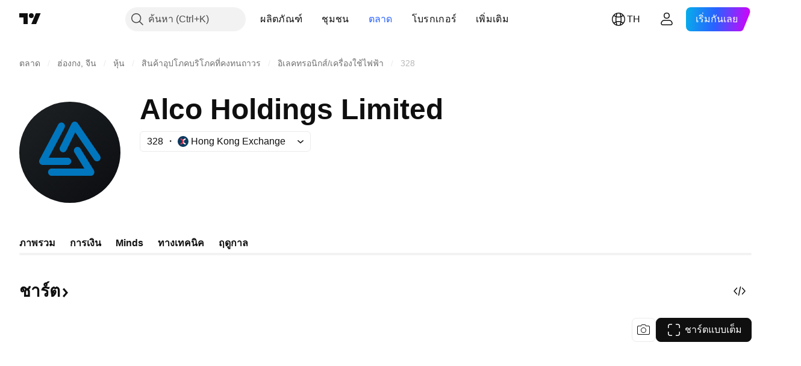

--- FILE ---
content_type: text/html; charset=utf-8
request_url: https://th.tradingview.com/symbols/HKEX-328/?solution=43000701943
body_size: 63013
content:

<!DOCTYPE html>
<html lang="th" dir="ltr" class="is-not-authenticated is-not-pro  theme-light"
 data-theme="light">
<head><meta charset="utf-8" />
<meta name="viewport" content="width=device-width, initial-scale=1.0, maximum-scale=1.0, minimum-scale=1.0, user-scalable=no">	<script nonce="Gcwzh7oss/cl4CTEdgbwwA==">window.initData = {};</script><title>328 ราคาและชาร์ตของหุ้น — HKEX:328 — TradingView</title>
<!-- { block promo_footer_css_bundle } -->
		<!-- { render_css_bundle('promo_footer') } -->
		<link crossorigin="anonymous" href="https://static.tradingview.com/static/bundles/15992.6ab8fddbbeec572ad16b.css" rel="stylesheet" type="text/css"/>
	<!-- { endblock promo_footer_css_bundle } -->

	<!-- { block personal_css_bundle } -->

			<!-- render_css_bundle('category_base') -->
			<!-- render_css_bundle('category') -->

			<link crossorigin="anonymous" href="https://static.tradingview.com/static/bundles/7204.bd4a617f902d8e4336d7.css" rel="stylesheet" type="text/css"/>
<link crossorigin="anonymous" href="https://static.tradingview.com/static/bundles/77196.1ee43ed7cda5d814dba7.css" rel="stylesheet" type="text/css"/>
<link crossorigin="anonymous" href="https://static.tradingview.com/static/bundles/12874.2243f526973e835a8777.css" rel="stylesheet" type="text/css"/>
<link crossorigin="anonymous" href="https://static.tradingview.com/static/bundles/20541.ffebbd5b14e162a70fac.css" rel="stylesheet" type="text/css"/>
<link crossorigin="anonymous" href="https://static.tradingview.com/static/bundles/22691.df517de208b59f042c3b.css" rel="stylesheet" type="text/css"/>
<link crossorigin="anonymous" href="https://static.tradingview.com/static/bundles/72834.146c7925be9f43c9c767.css" rel="stylesheet" type="text/css"/>
<link crossorigin="anonymous" href="https://static.tradingview.com/static/bundles/6656.0e277b504c24d73f6420.css" rel="stylesheet" type="text/css"/>
<link crossorigin="anonymous" href="https://static.tradingview.com/static/bundles/97406.a24aa84d5466dfc219e3.css" rel="stylesheet" type="text/css"/>
<link crossorigin="anonymous" href="https://static.tradingview.com/static/bundles/51307.bb4e309d13e8ea654e19.css" rel="stylesheet" type="text/css"/>
<link crossorigin="anonymous" href="https://static.tradingview.com/static/bundles/62560.c8a32e4a427c0c57131c.css" rel="stylesheet" type="text/css"/>
<link crossorigin="anonymous" href="https://static.tradingview.com/static/bundles/4857.2a0b835c9459f5e8f334.css" rel="stylesheet" type="text/css"/>
<link crossorigin="anonymous" href="https://static.tradingview.com/static/bundles/60733.515b38c2fad56295e0d7.css" rel="stylesheet" type="text/css"/>
<link crossorigin="anonymous" href="https://static.tradingview.com/static/bundles/94584.053cede951b9d64dea44.css" rel="stylesheet" type="text/css"/>
<link crossorigin="anonymous" href="https://static.tradingview.com/static/bundles/52294.8c6373aa92664b86de9e.css" rel="stylesheet" type="text/css"/>
<link crossorigin="anonymous" href="https://static.tradingview.com/static/bundles/56167.a33c76f5549cc7102e61.css" rel="stylesheet" type="text/css"/>
<link crossorigin="anonymous" href="https://static.tradingview.com/static/bundles/72373.cdd20397318c8a54ee02.css" rel="stylesheet" type="text/css"/>
<link crossorigin="anonymous" href="https://static.tradingview.com/static/bundles/68820.b0c44555783cdd4786b8.css" rel="stylesheet" type="text/css"/>
<link crossorigin="anonymous" href="https://static.tradingview.com/static/bundles/39394.1f12e32e6d4c4b83fe10.css" rel="stylesheet" type="text/css"/>
<link crossorigin="anonymous" href="https://static.tradingview.com/static/bundles/28562.e29096bd778450adbd58.css" rel="stylesheet" type="text/css"/>
<link crossorigin="anonymous" href="https://static.tradingview.com/static/bundles/30331.cec6b9b458e103483d37.css" rel="stylesheet" type="text/css"/>
<link crossorigin="anonymous" href="https://static.tradingview.com/static/bundles/45207.4c0489c8756499c78a5e.css" rel="stylesheet" type="text/css"/>
<link crossorigin="anonymous" href="https://static.tradingview.com/static/bundles/5347.66e97921f2de4965604d.css" rel="stylesheet" type="text/css"/>
<link crossorigin="anonymous" href="https://static.tradingview.com/static/bundles/90145.8b74b8d86218eec14871.css" rel="stylesheet" type="text/css"/>
<link crossorigin="anonymous" href="https://static.tradingview.com/static/bundles/59334.4a832facb7e57c5e13f3.css" rel="stylesheet" type="text/css"/>
<link crossorigin="anonymous" href="https://static.tradingview.com/static/bundles/91361.140a08c3b11237f684ec.css" rel="stylesheet" type="text/css"/>
<link crossorigin="anonymous" href="https://static.tradingview.com/static/bundles/3691.a607e1947cc1d6442aef.css" rel="stylesheet" type="text/css"/>
<link crossorigin="anonymous" href="https://static.tradingview.com/static/bundles/79248.b085e41549ac76222ff0.css" rel="stylesheet" type="text/css"/>
<link crossorigin="anonymous" href="https://static.tradingview.com/static/bundles/17675.7322b9d581c3bd767a8f.css" rel="stylesheet" type="text/css"/>
<link crossorigin="anonymous" href="https://static.tradingview.com/static/bundles/48507.c2b4312adc616522c96a.css" rel="stylesheet" type="text/css"/>
<link crossorigin="anonymous" href="https://static.tradingview.com/static/bundles/52255.d675e248456677875a71.css" rel="stylesheet" type="text/css"/>
			<link crossorigin="anonymous" href="https://static.tradingview.com/static/bundles/95626.0b382ed55589e98e3418.css" rel="stylesheet" type="text/css"/>
<link crossorigin="anonymous" href="https://static.tradingview.com/static/bundles/88356.2020d73e26d49ab4f152.css" rel="stylesheet" type="text/css"/>
<link crossorigin="anonymous" href="https://static.tradingview.com/static/bundles/78820.3dc3168a8005e8c156fe.css" rel="stylesheet" type="text/css"/>
<link crossorigin="anonymous" href="https://static.tradingview.com/static/bundles/30608.1b5e0eb056a8145e2004.css" rel="stylesheet" type="text/css"/>
<link crossorigin="anonymous" href="https://static.tradingview.com/static/bundles/34700.362fa6a7ab1f3e3b06c4.css" rel="stylesheet" type="text/css"/>
<link crossorigin="anonymous" href="https://static.tradingview.com/static/bundles/17644.53a8a16a13c65b9ef1b6.css" rel="stylesheet" type="text/css"/>
<link crossorigin="anonymous" href="https://static.tradingview.com/static/bundles/22969.c32eeb1152afcd97b12e.css" rel="stylesheet" type="text/css"/>
<link crossorigin="anonymous" href="https://static.tradingview.com/static/bundles/66585.993b8d26d6975f2fa6c1.css" rel="stylesheet" type="text/css"/>
<link crossorigin="anonymous" href="https://static.tradingview.com/static/bundles/3004.893e8493ede47fdc9e97.css" rel="stylesheet" type="text/css"/>
<link crossorigin="anonymous" href="https://static.tradingview.com/static/bundles/78828.5bb76f10a0f822cc9f89.css" rel="stylesheet" type="text/css"/>
<link crossorigin="anonymous" href="https://static.tradingview.com/static/bundles/19465.d28d32a9cf4c8b2ae874.css" rel="stylesheet" type="text/css"/>
<link crossorigin="anonymous" href="https://static.tradingview.com/static/bundles/17708.76b53d849e04d07888c5.css" rel="stylesheet" type="text/css"/>
<link crossorigin="anonymous" href="https://static.tradingview.com/static/bundles/5193.e52e20403800cce198b0.css" rel="stylesheet" type="text/css"/>
<link crossorigin="anonymous" href="https://static.tradingview.com/static/bundles/51029.52bf22cf20129e43d305.css" rel="stylesheet" type="text/css"/>
<link crossorigin="anonymous" href="https://static.tradingview.com/static/bundles/72543.fd9c7fdf81b96fb22c7d.css" rel="stylesheet" type="text/css"/>
<link crossorigin="anonymous" href="https://static.tradingview.com/static/bundles/15127.08755d09afb2811cc922.css" rel="stylesheet" type="text/css"/>
<link crossorigin="anonymous" href="https://static.tradingview.com/static/bundles/23170.71338597533300e65499.css" rel="stylesheet" type="text/css"/>
<link crossorigin="anonymous" href="https://static.tradingview.com/static/bundles/41651.62c62b9357725600bfe8.css" rel="stylesheet" type="text/css"/>
<link crossorigin="anonymous" href="https://static.tradingview.com/static/bundles/5084.763f13567f3804bdb577.css" rel="stylesheet" type="text/css"/>
<link crossorigin="anonymous" href="https://static.tradingview.com/static/bundles/90002.75eb65f977c84b868ee3.css" rel="stylesheet" type="text/css"/>

			<!-- categories/base additional_css_bundles -->
				<!-- render_css_bundle(symbol_category_page_tab_overview) -->
				<link crossorigin="anonymous" href="https://static.tradingview.com/static/bundles/26184.a8e87c60a250a6212b03.css" rel="stylesheet" type="text/css"/>
<link crossorigin="anonymous" href="https://static.tradingview.com/static/bundles/62419.12891bfbb287744d3a89.css" rel="stylesheet" type="text/css"/>
<link crossorigin="anonymous" href="https://static.tradingview.com/static/bundles/32078.4dd8f716b361ea76fac9.css" rel="stylesheet" type="text/css"/>
<link crossorigin="anonymous" href="https://static.tradingview.com/static/bundles/50370.a1a91e4e3b8d4d56af6a.css" rel="stylesheet" type="text/css"/>
<link crossorigin="anonymous" href="https://static.tradingview.com/static/bundles/29903.89b41c884d5213432809.css" rel="stylesheet" type="text/css"/>
<link crossorigin="anonymous" href="https://static.tradingview.com/static/bundles/24840.08865a24cd22e705a127.css" rel="stylesheet" type="text/css"/>
<link crossorigin="anonymous" href="https://static.tradingview.com/static/bundles/84509.b78aa0f889805782a114.css" rel="stylesheet" type="text/css"/>
<link crossorigin="anonymous" href="https://static.tradingview.com/static/bundles/68650.e664998b1025f8944a19.css" rel="stylesheet" type="text/css"/>
<link crossorigin="anonymous" href="https://static.tradingview.com/static/bundles/62156.ce7b2959f31f83034b45.css" rel="stylesheet" type="text/css"/>
<link crossorigin="anonymous" href="https://static.tradingview.com/static/bundles/87828.b5acda22a891bd0b8b78.css" rel="stylesheet" type="text/css"/>
<link crossorigin="anonymous" href="https://static.tradingview.com/static/bundles/81350.86c68c4067216e42a0f1.css" rel="stylesheet" type="text/css"/>
<link crossorigin="anonymous" href="https://static.tradingview.com/static/bundles/18013.0655ac40c6882bf9e438.css" rel="stylesheet" type="text/css"/>
<link crossorigin="anonymous" href="https://static.tradingview.com/static/bundles/54123.b37eaf239cea1a4a4b98.css" rel="stylesheet" type="text/css"/>
<link crossorigin="anonymous" href="https://static.tradingview.com/static/bundles/3406.24a50d99637b4e3bf9e7.css" rel="stylesheet" type="text/css"/>
<link crossorigin="anonymous" href="https://static.tradingview.com/static/bundles/14544.83eca2c4704f4649b7a3.css" rel="stylesheet" type="text/css"/>
<link crossorigin="anonymous" href="https://static.tradingview.com/static/bundles/67877.2fb5f6f3eb739c16078d.css" rel="stylesheet" type="text/css"/>
<link crossorigin="anonymous" href="https://static.tradingview.com/static/bundles/11285.2ad4e54f72ca1dbe5a12.css" rel="stylesheet" type="text/css"/>
<link crossorigin="anonymous" href="https://static.tradingview.com/static/bundles/62882.bb7416e25ce047652be6.css" rel="stylesheet" type="text/css"/>
<link crossorigin="anonymous" href="https://static.tradingview.com/static/bundles/70835.249d27fbf7cfdf5dfd83.css" rel="stylesheet" type="text/css"/>
<link crossorigin="anonymous" href="https://static.tradingview.com/static/bundles/14896.f1db42b7b1545ca43c36.css" rel="stylesheet" type="text/css"/>
<link crossorigin="anonymous" href="https://static.tradingview.com/static/bundles/64463.906b5d47d47e4a2fad7b.css" rel="stylesheet" type="text/css"/>
<link crossorigin="anonymous" href="https://static.tradingview.com/static/bundles/98703.a2b02fc165a1c32d442e.css" rel="stylesheet" type="text/css"/>
<link crossorigin="anonymous" href="https://static.tradingview.com/static/bundles/37419.ec2a6e8f9fa5f15cee76.css" rel="stylesheet" type="text/css"/>
<link crossorigin="anonymous" href="https://static.tradingview.com/static/bundles/50846.d982930faa25ed8f82f1.css" rel="stylesheet" type="text/css"/>
<link crossorigin="anonymous" href="https://static.tradingview.com/static/bundles/86211.013ee7a196ef8a0d50da.css" rel="stylesheet" type="text/css"/>
<link crossorigin="anonymous" href="https://static.tradingview.com/static/bundles/20785.ff4d1676910a77c024eb.css" rel="stylesheet" type="text/css"/>
<link crossorigin="anonymous" href="https://static.tradingview.com/static/bundles/66504.f8f03e09b6c9491b680b.css" rel="stylesheet" type="text/css"/>
<link crossorigin="anonymous" href="https://static.tradingview.com/static/bundles/87536.9aaa50126d0c6d7ca110.css" rel="stylesheet" type="text/css"/>
<link crossorigin="anonymous" href="https://static.tradingview.com/static/bundles/90769.f5f264bb4298497c0f97.css" rel="stylesheet" type="text/css"/>
<link crossorigin="anonymous" href="https://static.tradingview.com/static/bundles/90639.7dd9df5592fa3bfd0827.css" rel="stylesheet" type="text/css"/>
<link crossorigin="anonymous" href="https://static.tradingview.com/static/bundles/35711.3a98d63a62949fc7e626.css" rel="stylesheet" type="text/css"/>
<link crossorigin="anonymous" href="https://static.tradingview.com/static/bundles/86623.f8fd2683876492fac869.css" rel="stylesheet" type="text/css"/>
<link crossorigin="anonymous" href="https://static.tradingview.com/static/bundles/21147.69a11f3f84fc5c10fdf9.css" rel="stylesheet" type="text/css"/>
<link crossorigin="anonymous" href="https://static.tradingview.com/static/bundles/85624.4fbbc0eda1071fb9ab6a.css" rel="stylesheet" type="text/css"/>
<link crossorigin="anonymous" href="https://static.tradingview.com/static/bundles/75290.538b44b2f92101ea939c.css" rel="stylesheet" type="text/css"/>
<link crossorigin="anonymous" href="https://static.tradingview.com/static/bundles/79780.84d89360ede6a350ded3.css" rel="stylesheet" type="text/css"/>
<link crossorigin="anonymous" href="https://static.tradingview.com/static/bundles/50694.e8c29c22063c80408cca.css" rel="stylesheet" type="text/css"/>
<link crossorigin="anonymous" href="https://static.tradingview.com/static/bundles/10930.1ae4e60f075fe195a03e.css" rel="stylesheet" type="text/css"/>
<link crossorigin="anonymous" href="https://static.tradingview.com/static/bundles/20710.25734f0c91633f24d1d7.css" rel="stylesheet" type="text/css"/>
<link crossorigin="anonymous" href="https://static.tradingview.com/static/bundles/49560.78f7c9a7761d9f4a6f41.css" rel="stylesheet" type="text/css"/>
<link crossorigin="anonymous" href="https://static.tradingview.com/static/bundles/41215.c1d75d260a744bcb31f6.css" rel="stylesheet" type="text/css"/>
<link crossorigin="anonymous" href="https://static.tradingview.com/static/bundles/83580.fdc9454547343089f3c6.css" rel="stylesheet" type="text/css"/>
<link crossorigin="anonymous" href="https://static.tradingview.com/static/bundles/92346.cfd020c28c1ce7d39186.css" rel="stylesheet" type="text/css"/>
<link crossorigin="anonymous" href="https://static.tradingview.com/static/bundles/20789.ab5c2b3cb921527e4170.css" rel="stylesheet" type="text/css"/>
<link crossorigin="anonymous" href="https://static.tradingview.com/static/bundles/29592.6154c4943032cbc1f19b.css" rel="stylesheet" type="text/css"/>
<link crossorigin="anonymous" href="https://static.tradingview.com/static/bundles/87250.428bcd21a32935f387a6.css" rel="stylesheet" type="text/css"/>
<link crossorigin="anonymous" href="https://static.tradingview.com/static/bundles/68601.b92b709c3f2198c9208e.css" rel="stylesheet" type="text/css"/>
<link crossorigin="anonymous" href="https://static.tradingview.com/static/bundles/76780.54dd3a6396f77a36914a.css" rel="stylesheet" type="text/css"/>
<link crossorigin="anonymous" href="https://static.tradingview.com/static/bundles/48872.1b4893b23f9dedf57c6b.css" rel="stylesheet" type="text/css"/>
<link crossorigin="anonymous" href="https://static.tradingview.com/static/bundles/69331.ffddeb442dc6f8a08434.css" rel="stylesheet" type="text/css"/>
<link crossorigin="anonymous" href="https://static.tradingview.com/static/bundles/20683.6e4b238c48ae896d5904.css" rel="stylesheet" type="text/css"/>
<link crossorigin="anonymous" href="https://static.tradingview.com/static/bundles/18138.0702cc8b2c15b3b0fc80.css" rel="stylesheet" type="text/css"/>
<link crossorigin="anonymous" href="https://static.tradingview.com/static/bundles/12936.720acb408c0264375d61.css" rel="stylesheet" type="text/css"/>
<link crossorigin="anonymous" href="https://static.tradingview.com/static/bundles/50340.5bb9da7bd883e9b7ffe0.css" rel="stylesheet" type="text/css"/>
<link crossorigin="anonymous" href="https://static.tradingview.com/static/bundles/64083.f836de9d5fc0158965ed.css" rel="stylesheet" type="text/css"/>
<link crossorigin="anonymous" href="https://static.tradingview.com/static/bundles/39537.950ebe684b0ab9261cbc.css" rel="stylesheet" type="text/css"/>
<link crossorigin="anonymous" href="https://static.tradingview.com/static/bundles/64416.db3df9eaf27fef831994.css" rel="stylesheet" type="text/css"/>
<link crossorigin="anonymous" href="https://static.tradingview.com/static/bundles/10810.a2c5ef94acd1f7dbcec3.css" rel="stylesheet" type="text/css"/>
<link crossorigin="anonymous" href="https://static.tradingview.com/static/bundles/88541.3aa9b207910d1acfd2b4.css" rel="stylesheet" type="text/css"/>
<link crossorigin="anonymous" href="https://static.tradingview.com/static/bundles/41335.ca1f0de98bdf5fd6c1ad.css" rel="stylesheet" type="text/css"/>
<link crossorigin="anonymous" href="https://static.tradingview.com/static/bundles/51423.39232a45717797cd17f1.css" rel="stylesheet" type="text/css"/>
<link crossorigin="anonymous" href="https://static.tradingview.com/static/bundles/73391.16e880c198687ed6e94f.css" rel="stylesheet" type="text/css"/>
<link crossorigin="anonymous" href="https://static.tradingview.com/static/bundles/32399.e845531d8d9162d05ccf.css" rel="stylesheet" type="text/css"/>
<link crossorigin="anonymous" href="https://static.tradingview.com/static/bundles/68401.01ed3de30b8417f393ff.css" rel="stylesheet" type="text/css"/>
<link crossorigin="anonymous" href="https://static.tradingview.com/static/bundles/21997.728ba55a5aaf81b429bd.css" rel="stylesheet" type="text/css"/>
<link crossorigin="anonymous" href="https://static.tradingview.com/static/bundles/58983.84938a3269245d00da8f.css" rel="stylesheet" type="text/css"/>
<link crossorigin="anonymous" href="https://static.tradingview.com/static/bundles/62082.2f538b63a0dae43a1498.css" rel="stylesheet" type="text/css"/>
<link crossorigin="anonymous" href="https://static.tradingview.com/static/bundles/44337.d9c445f671d01a5a353c.css" rel="stylesheet" type="text/css"/>
<link crossorigin="anonymous" href="https://static.tradingview.com/static/bundles/94922.bb37750083b3bd30bad0.css" rel="stylesheet" type="text/css"/>
<link crossorigin="anonymous" href="https://static.tradingview.com/static/bundles/17930.7b9420b39ed805a86ca9.css" rel="stylesheet" type="text/css"/>
<link crossorigin="anonymous" href="https://static.tradingview.com/static/bundles/30201.0b88dc48ccd54f3d34b3.css" rel="stylesheet" type="text/css"/>
<link crossorigin="anonymous" href="https://static.tradingview.com/static/bundles/47859.6bcb6b23140a9c36984c.css" rel="stylesheet" type="text/css"/>
<link crossorigin="anonymous" href="https://static.tradingview.com/static/bundles/23219.12a53a8ea2d852d86d03.css" rel="stylesheet" type="text/css"/>
<link crossorigin="anonymous" href="https://static.tradingview.com/static/bundles/47854.f40ae4ba01b0fd3e8701.css" rel="stylesheet" type="text/css"/>
<link crossorigin="anonymous" href="https://static.tradingview.com/static/bundles/82285.63149d8ce8507412536c.css" rel="stylesheet" type="text/css"/>
<link crossorigin="anonymous" href="https://static.tradingview.com/static/bundles/34383.63163c9cbb7c75e4d9e2.css" rel="stylesheet" type="text/css"/>
<link crossorigin="anonymous" href="https://static.tradingview.com/static/bundles/29142.6cef04f430874ea6ab4d.css" rel="stylesheet" type="text/css"/>
<link crossorigin="anonymous" href="https://static.tradingview.com/static/bundles/32659.d0ba0016a2225fb3ab18.css" rel="stylesheet" type="text/css"/>
<link crossorigin="anonymous" href="https://static.tradingview.com/static/bundles/11184.c715ab0a81794a4ab238.css" rel="stylesheet" type="text/css"/>
<link crossorigin="anonymous" href="https://static.tradingview.com/static/bundles/48357.cf6c7cdbbfbde9129dd7.css" rel="stylesheet" type="text/css"/>
<link crossorigin="anonymous" href="https://static.tradingview.com/static/bundles/62517.3aa2a1abf28b4b3199b4.css" rel="stylesheet" type="text/css"/>
<link crossorigin="anonymous" href="https://static.tradingview.com/static/bundles/91493.36bdab8ab2bf8b84c473.css" rel="stylesheet" type="text/css"/>
<link crossorigin="anonymous" href="https://static.tradingview.com/static/bundles/3333.7c1beb539fd09a9acd52.css" rel="stylesheet" type="text/css"/>
<link crossorigin="anonymous" href="https://static.tradingview.com/static/bundles/17314.79b155bcc8f2cb68537a.css" rel="stylesheet" type="text/css"/>
<link crossorigin="anonymous" href="https://static.tradingview.com/static/bundles/61089.386cd2415892cde7ab22.css" rel="stylesheet" type="text/css"/>
<link crossorigin="anonymous" href="https://static.tradingview.com/static/bundles/51972.7b889ac60118467f01a4.css" rel="stylesheet" type="text/css"/>
<link crossorigin="anonymous" href="https://static.tradingview.com/static/bundles/96836.508d654834f0d41098de.css" rel="stylesheet" type="text/css"/>
<link crossorigin="anonymous" href="https://static.tradingview.com/static/bundles/60837.acc938c98a8a92f1a5f6.css" rel="stylesheet" type="text/css"/>
<link crossorigin="anonymous" href="https://static.tradingview.com/static/bundles/58108.80c618a3fa2b20420af6.css" rel="stylesheet" type="text/css"/>
<link crossorigin="anonymous" href="https://static.tradingview.com/static/bundles/20188.1901624855aa8d392e99.css" rel="stylesheet" type="text/css"/>
<link crossorigin="anonymous" href="https://static.tradingview.com/static/bundles/94980.2c972bc3fed7a351ab51.css" rel="stylesheet" type="text/css"/>
<link crossorigin="anonymous" href="https://static.tradingview.com/static/bundles/86847.c60c750d4761456949bf.css" rel="stylesheet" type="text/css"/>
<link crossorigin="anonymous" href="https://static.tradingview.com/static/bundles/43463.e50e1d19c7ff11224c77.css" rel="stylesheet" type="text/css"/>
<link crossorigin="anonymous" href="https://static.tradingview.com/static/bundles/45354.dfac20425a447c1e6a26.css" rel="stylesheet" type="text/css"/>
<link crossorigin="anonymous" href="https://static.tradingview.com/static/bundles/77214.dd5dee0470d132e05af6.css" rel="stylesheet" type="text/css"/>
<link crossorigin="anonymous" href="https://static.tradingview.com/static/bundles/81390.3f164483e1b7f9324d7e.css" rel="stylesheet" type="text/css"/>
<link crossorigin="anonymous" href="https://static.tradingview.com/static/bundles/82128.5807bc9fc48e4dbead4c.css" rel="stylesheet" type="text/css"/>
<link crossorigin="anonymous" href="https://static.tradingview.com/static/bundles/88119.8df368832bdb07890c87.css" rel="stylesheet" type="text/css"/>
<link crossorigin="anonymous" href="https://static.tradingview.com/static/bundles/13317.721c031d9a346e88b418.css" rel="stylesheet" type="text/css"/>
<link crossorigin="anonymous" href="https://static.tradingview.com/static/bundles/48366.025bed6388dffee20444.css" rel="stylesheet" type="text/css"/>
			<!-- / categories/base additional_css_bundles -->

	<!-- { endblock personal_css_bundle } -->

	<!-- { block extra_styles } -->
	<!-- { endblock extra_styles } --><script nonce="Gcwzh7oss/cl4CTEdgbwwA==">
	window.locale = 'th_TH';
	window.language = 'th';
</script>
	<!-- { block promo_footer_js_bundle } -->
		<!-- { render_js_bundle('promo_footer') } -->
		<link crossorigin="anonymous" href="https://static.tradingview.com/static/bundles/th.63639.1944621f814981fac967.js" rel="preload" as="script"/>
<link crossorigin="anonymous" href="https://static.tradingview.com/static/bundles/25096.92bda83ae2bfdec74d91.js" rel="preload" as="script"/>
<link crossorigin="anonymous" href="https://static.tradingview.com/static/bundles/promo_footer.954e6f05cc562c25e58d.js" rel="preload" as="script"/><script crossorigin="anonymous" src="https://static.tradingview.com/static/bundles/th.63639.1944621f814981fac967.js" defer></script>
<script crossorigin="anonymous" src="https://static.tradingview.com/static/bundles/25096.92bda83ae2bfdec74d91.js" defer></script>
<script crossorigin="anonymous" src="https://static.tradingview.com/static/bundles/promo_footer.954e6f05cc562c25e58d.js" defer></script>
	<!-- { endblock promo_footer_js_bundle } -->

	<!-- { block personal_js_bundle } -->
<!-- render_js_bundle('category_base') -->
			<!-- render_js_bundle('category') -->

			<link crossorigin="anonymous" href="https://static.tradingview.com/static/bundles/runtime.33671980242f69b09bfc.js" rel="preload" as="script"/>
<link crossorigin="anonymous" href="https://static.tradingview.com/static/bundles/th.11389.2b9c5a4a377923252369.js" rel="preload" as="script"/>
<link crossorigin="anonymous" href="https://static.tradingview.com/static/bundles/32227.d826c45d2d27f2ff4314.js" rel="preload" as="script"/>
<link crossorigin="anonymous" href="https://static.tradingview.com/static/bundles/77507.fb006c0c7a02051cf5cd.js" rel="preload" as="script"/>
<link crossorigin="anonymous" href="https://static.tradingview.com/static/bundles/22665.478e72b4af5ae0c375ec.js" rel="preload" as="script"/>
<link crossorigin="anonymous" href="https://static.tradingview.com/static/bundles/12886.7be7542f140baf734d79.js" rel="preload" as="script"/>
<link crossorigin="anonymous" href="https://static.tradingview.com/static/bundles/22023.035d84389dc598280aca.js" rel="preload" as="script"/>
<link crossorigin="anonymous" href="https://static.tradingview.com/static/bundles/2373.7f1c5f402e07b6f9d0b4.js" rel="preload" as="script"/>
<link crossorigin="anonymous" href="https://static.tradingview.com/static/bundles/62134.57ec9cb3f1548c6e710a.js" rel="preload" as="script"/>
<link crossorigin="anonymous" href="https://static.tradingview.com/static/bundles/1620.cf91b3df49fde2229d37.js" rel="preload" as="script"/>
<link crossorigin="anonymous" href="https://static.tradingview.com/static/bundles/68134.53b8dc667ab093512b37.js" rel="preload" as="script"/>
<link crossorigin="anonymous" href="https://static.tradingview.com/static/bundles/93243.9f32faddc6003d3f9057.js" rel="preload" as="script"/>
<link crossorigin="anonymous" href="https://static.tradingview.com/static/bundles/13071.5d656e9ddbf4f43847ef.js" rel="preload" as="script"/>
<link crossorigin="anonymous" href="https://static.tradingview.com/static/bundles/32378.b87f7c1aed020f9c3427.js" rel="preload" as="script"/>
<link crossorigin="anonymous" href="https://static.tradingview.com/static/bundles/29138.383caf3c5b6f45e5df5b.js" rel="preload" as="script"/>
<link crossorigin="anonymous" href="https://static.tradingview.com/static/bundles/23298.0b1a2a8df7ae6c4f9aff.js" rel="preload" as="script"/>
<link crossorigin="anonymous" href="https://static.tradingview.com/static/bundles/91834.e171e6fa6b70418d852b.js" rel="preload" as="script"/>
<link crossorigin="anonymous" href="https://static.tradingview.com/static/bundles/81015.9cfce9b425932f444cb7.js" rel="preload" as="script"/>
<link crossorigin="anonymous" href="https://static.tradingview.com/static/bundles/70241.3d9bbccdea83ccabe7c4.js" rel="preload" as="script"/>
<link crossorigin="anonymous" href="https://static.tradingview.com/static/bundles/category_base.e48c142e9ccd695872ab.js" rel="preload" as="script"/><script crossorigin="anonymous" src="https://static.tradingview.com/static/bundles/runtime.33671980242f69b09bfc.js" defer></script>
<script crossorigin="anonymous" src="https://static.tradingview.com/static/bundles/th.11389.2b9c5a4a377923252369.js" defer></script>
<script crossorigin="anonymous" src="https://static.tradingview.com/static/bundles/32227.d826c45d2d27f2ff4314.js" defer></script>
<script crossorigin="anonymous" src="https://static.tradingview.com/static/bundles/77507.fb006c0c7a02051cf5cd.js" defer></script>
<script crossorigin="anonymous" src="https://static.tradingview.com/static/bundles/22665.478e72b4af5ae0c375ec.js" defer></script>
<script crossorigin="anonymous" src="https://static.tradingview.com/static/bundles/12886.7be7542f140baf734d79.js" defer></script>
<script crossorigin="anonymous" src="https://static.tradingview.com/static/bundles/22023.035d84389dc598280aca.js" defer></script>
<script crossorigin="anonymous" src="https://static.tradingview.com/static/bundles/2373.7f1c5f402e07b6f9d0b4.js" defer></script>
<script crossorigin="anonymous" src="https://static.tradingview.com/static/bundles/62134.57ec9cb3f1548c6e710a.js" defer></script>
<script crossorigin="anonymous" src="https://static.tradingview.com/static/bundles/1620.cf91b3df49fde2229d37.js" defer></script>
<script crossorigin="anonymous" src="https://static.tradingview.com/static/bundles/68134.53b8dc667ab093512b37.js" defer></script>
<script crossorigin="anonymous" src="https://static.tradingview.com/static/bundles/93243.9f32faddc6003d3f9057.js" defer></script>
<script crossorigin="anonymous" src="https://static.tradingview.com/static/bundles/13071.5d656e9ddbf4f43847ef.js" defer></script>
<script crossorigin="anonymous" src="https://static.tradingview.com/static/bundles/32378.b87f7c1aed020f9c3427.js" defer></script>
<script crossorigin="anonymous" src="https://static.tradingview.com/static/bundles/29138.383caf3c5b6f45e5df5b.js" defer></script>
<script crossorigin="anonymous" src="https://static.tradingview.com/static/bundles/23298.0b1a2a8df7ae6c4f9aff.js" defer></script>
<script crossorigin="anonymous" src="https://static.tradingview.com/static/bundles/91834.e171e6fa6b70418d852b.js" defer></script>
<script crossorigin="anonymous" src="https://static.tradingview.com/static/bundles/81015.9cfce9b425932f444cb7.js" defer></script>
<script crossorigin="anonymous" src="https://static.tradingview.com/static/bundles/70241.3d9bbccdea83ccabe7c4.js" defer></script>
<script crossorigin="anonymous" src="https://static.tradingview.com/static/bundles/category_base.e48c142e9ccd695872ab.js" defer></script>
			<link crossorigin="anonymous" href="https://static.tradingview.com/static/bundles/th.22589.001ebc593d1c78403b64.js" rel="preload" as="script"/>
<link crossorigin="anonymous" href="https://static.tradingview.com/static/bundles/84434.120d06989366c97d852e.js" rel="preload" as="script"/>
<link crossorigin="anonymous" href="https://static.tradingview.com/static/bundles/25977.1ca0e0e11ed027ab1369.js" rel="preload" as="script"/>
<link crossorigin="anonymous" href="https://static.tradingview.com/static/bundles/98777.b0d6b6f1842467663bf5.js" rel="preload" as="script"/>
<link crossorigin="anonymous" href="https://static.tradingview.com/static/bundles/4570.7df04ff726ec9de10a0f.js" rel="preload" as="script"/>
<link crossorigin="anonymous" href="https://static.tradingview.com/static/bundles/24377.3bc2e021db733b51d5d1.js" rel="preload" as="script"/>
<link crossorigin="anonymous" href="https://static.tradingview.com/static/bundles/44199.3dbc4d801452c6cddeb7.js" rel="preload" as="script"/>
<link crossorigin="anonymous" href="https://static.tradingview.com/static/bundles/77348.bd9cdbb17234f11d109f.js" rel="preload" as="script"/>
<link crossorigin="anonymous" href="https://static.tradingview.com/static/bundles/8721.9b0f32f0e7525003e53d.js" rel="preload" as="script"/>
<link crossorigin="anonymous" href="https://static.tradingview.com/static/bundles/54688.525016de76035aa87841.js" rel="preload" as="script"/>
<link crossorigin="anonymous" href="https://static.tradingview.com/static/bundles/86191.f48c11205741a8dcb9d5.js" rel="preload" as="script"/>
<link crossorigin="anonymous" href="https://static.tradingview.com/static/bundles/36921.759727f158bd75984c99.js" rel="preload" as="script"/>
<link crossorigin="anonymous" href="https://static.tradingview.com/static/bundles/category.dc96efe3a291c6af5b40.js" rel="preload" as="script"/><script crossorigin="anonymous" src="https://static.tradingview.com/static/bundles/th.22589.001ebc593d1c78403b64.js" defer></script>
<script crossorigin="anonymous" src="https://static.tradingview.com/static/bundles/84434.120d06989366c97d852e.js" defer></script>
<script crossorigin="anonymous" src="https://static.tradingview.com/static/bundles/25977.1ca0e0e11ed027ab1369.js" defer></script>
<script crossorigin="anonymous" src="https://static.tradingview.com/static/bundles/98777.b0d6b6f1842467663bf5.js" defer></script>
<script crossorigin="anonymous" src="https://static.tradingview.com/static/bundles/4570.7df04ff726ec9de10a0f.js" defer></script>
<script crossorigin="anonymous" src="https://static.tradingview.com/static/bundles/24377.3bc2e021db733b51d5d1.js" defer></script>
<script crossorigin="anonymous" src="https://static.tradingview.com/static/bundles/44199.3dbc4d801452c6cddeb7.js" defer></script>
<script crossorigin="anonymous" src="https://static.tradingview.com/static/bundles/77348.bd9cdbb17234f11d109f.js" defer></script>
<script crossorigin="anonymous" src="https://static.tradingview.com/static/bundles/8721.9b0f32f0e7525003e53d.js" defer></script>
<script crossorigin="anonymous" src="https://static.tradingview.com/static/bundles/54688.525016de76035aa87841.js" defer></script>
<script crossorigin="anonymous" src="https://static.tradingview.com/static/bundles/86191.f48c11205741a8dcb9d5.js" defer></script>
<script crossorigin="anonymous" src="https://static.tradingview.com/static/bundles/36921.759727f158bd75984c99.js" defer></script>
<script crossorigin="anonymous" src="https://static.tradingview.com/static/bundles/category.dc96efe3a291c6af5b40.js" defer></script>	<!-- { endblock personal_js_bundle } -->

	<!-- { block additional_js_bundle } -->
<!-- categories/base additional_js_bundles -->				<!-- render_js_bundle(symbol_category_page_tab_overview) -->
				<link crossorigin="anonymous" href="https://static.tradingview.com/static/bundles/th.74401.efc5c79a46b8363e72af.js" rel="preload" as="script"/>
<link crossorigin="anonymous" href="https://static.tradingview.com/static/bundles/th.92239.f2093d309d201b586572.js" rel="preload" as="script"/>
<link crossorigin="anonymous" href="https://static.tradingview.com/static/bundles/74570.59f817c013ee3e5541b3.js" rel="preload" as="script"/>
<link crossorigin="anonymous" href="https://static.tradingview.com/static/bundles/39053.a695bd315226785622ba.js" rel="preload" as="script"/>
<link crossorigin="anonymous" href="https://static.tradingview.com/static/bundles/77978.7cf853c9d929c515176f.js" rel="preload" as="script"/>
<link crossorigin="anonymous" href="https://static.tradingview.com/static/bundles/41494.e6d0c690af6c5ff8ee4c.js" rel="preload" as="script"/>
<link crossorigin="anonymous" href="https://static.tradingview.com/static/bundles/39381.2ea58d3e82f89467cee1.js" rel="preload" as="script"/>
<link crossorigin="anonymous" href="https://static.tradingview.com/static/bundles/69020.dc9dafcb4a70a254f881.js" rel="preload" as="script"/>
<link crossorigin="anonymous" href="https://static.tradingview.com/static/bundles/93647.07e78875dd3e617bbe47.js" rel="preload" as="script"/>
<link crossorigin="anonymous" href="https://static.tradingview.com/static/bundles/11387.71b84f787b23a6739c87.js" rel="preload" as="script"/>
<link crossorigin="anonymous" href="https://static.tradingview.com/static/bundles/64987.62af6e33c78562c45578.js" rel="preload" as="script"/>
<link crossorigin="anonymous" href="https://static.tradingview.com/static/bundles/91922.0738dd350a866edfbdfd.js" rel="preload" as="script"/>
<link crossorigin="anonymous" href="https://static.tradingview.com/static/bundles/53127.940eab1a8e2a2aece1db.js" rel="preload" as="script"/>
<link crossorigin="anonymous" href="https://static.tradingview.com/static/bundles/3673.76001480fa98d1a7db57.js" rel="preload" as="script"/>
<link crossorigin="anonymous" href="https://static.tradingview.com/static/bundles/69873.78baf3f9235b0631ee70.js" rel="preload" as="script"/>
<link crossorigin="anonymous" href="https://static.tradingview.com/static/bundles/51865.2d5bb765ec1fd4da8cc1.js" rel="preload" as="script"/>
<link crossorigin="anonymous" href="https://static.tradingview.com/static/bundles/init-symbol-page-tab-overview.055249b594064c77ee6c.js" rel="preload" as="script"/>
<link crossorigin="anonymous" href="https://static.tradingview.com/static/bundles/symbol_category_page_tab_overview.ea815a9c8ecaff003d0c.js" rel="preload" as="script"/><script crossorigin="anonymous" src="https://static.tradingview.com/static/bundles/th.74401.efc5c79a46b8363e72af.js" defer></script>
<script crossorigin="anonymous" src="https://static.tradingview.com/static/bundles/th.92239.f2093d309d201b586572.js" defer></script>
<script crossorigin="anonymous" src="https://static.tradingview.com/static/bundles/74570.59f817c013ee3e5541b3.js" defer></script>
<script crossorigin="anonymous" src="https://static.tradingview.com/static/bundles/39053.a695bd315226785622ba.js" defer></script>
<script crossorigin="anonymous" src="https://static.tradingview.com/static/bundles/77978.7cf853c9d929c515176f.js" defer></script>
<script crossorigin="anonymous" src="https://static.tradingview.com/static/bundles/41494.e6d0c690af6c5ff8ee4c.js" defer></script>
<script crossorigin="anonymous" src="https://static.tradingview.com/static/bundles/39381.2ea58d3e82f89467cee1.js" defer></script>
<script crossorigin="anonymous" src="https://static.tradingview.com/static/bundles/69020.dc9dafcb4a70a254f881.js" defer></script>
<script crossorigin="anonymous" src="https://static.tradingview.com/static/bundles/93647.07e78875dd3e617bbe47.js" defer></script>
<script crossorigin="anonymous" src="https://static.tradingview.com/static/bundles/11387.71b84f787b23a6739c87.js" defer></script>
<script crossorigin="anonymous" src="https://static.tradingview.com/static/bundles/64987.62af6e33c78562c45578.js" defer></script>
<script crossorigin="anonymous" src="https://static.tradingview.com/static/bundles/91922.0738dd350a866edfbdfd.js" defer></script>
<script crossorigin="anonymous" src="https://static.tradingview.com/static/bundles/53127.940eab1a8e2a2aece1db.js" defer></script>
<script crossorigin="anonymous" src="https://static.tradingview.com/static/bundles/3673.76001480fa98d1a7db57.js" defer></script>
<script crossorigin="anonymous" src="https://static.tradingview.com/static/bundles/69873.78baf3f9235b0631ee70.js" defer></script>
<script crossorigin="anonymous" src="https://static.tradingview.com/static/bundles/51865.2d5bb765ec1fd4da8cc1.js" defer></script>
<script crossorigin="anonymous" src="https://static.tradingview.com/static/bundles/init-symbol-page-tab-overview.055249b594064c77ee6c.js" defer></script>
<script crossorigin="anonymous" src="https://static.tradingview.com/static/bundles/symbol_category_page_tab_overview.ea815a9c8ecaff003d0c.js" defer></script>
			<!-- / categories/base additional_js_bundles -->	<!-- { endblock additional_js_bundle } -->	<script nonce="Gcwzh7oss/cl4CTEdgbwwA==">
		window.initData = window.initData || {};
		window.initData.theme = "light";
			(()=>{"use strict";const t=/(?:^|;)\s*theme=(dark|light)(?:;|$)|$/.exec(document.cookie)[1];t&&(document.documentElement.classList.toggle("theme-dark","dark"===t),document.documentElement.classList.toggle("theme-light","light"===t),document.documentElement.dataset.theme=t,window.initData=window.initData||{},window.initData.theme=t)})();
	</script>
	<script nonce="Gcwzh7oss/cl4CTEdgbwwA==">
		(()=>{"use strict";"undefined"!=typeof window&&"undefined"!=typeof navigator&&/mac/i.test(navigator.platform)&&document.documentElement.classList.add("mac_os_system")})();
	</script>

	<script nonce="Gcwzh7oss/cl4CTEdgbwwA==">var environment = "battle";
		window.WS_HOST_PING_REQUIRED = true;
		window.BUILD_TIME = "2026-01-19T09:00:27";
		window.WEBSOCKET_HOST = "data.tradingview.com";
		window.WEBSOCKET_PRO_HOST = "prodata.tradingview.com";
		window.WEBSOCKET_HOST_FOR_DEEP_BACKTESTING = "history-data.tradingview.com";
		window.WIDGET_HOST = "https://www.tradingview-widget.com";
		window.TradingView = window.TradingView || {};
	</script>

	<link rel="conversions-config" href="https://s3.tradingview.com/conversions_th.json">
	<link rel="metrics-config" href="https://scanner-backend.tradingview.com/enum/ordered?id=metrics_full_name,metrics&lang=th&label-product=ytm-metrics-plan.json" crossorigin>

	<script nonce="Gcwzh7oss/cl4CTEdgbwwA==">
		(()=>{"use strict";function e(e,t=!1){const{searchParams:n}=new URL(String(location));let s="true"===n.get("mobileapp_new"),o="true"===n.get("mobileapp");if(!t){const e=function(e){const t=e+"=",n=document.cookie.split(";");for(let e=0;e<n.length;e++){let s=n[e];for(;" "===s.charAt(0);)s=s.substring(1,s.length);if(0===s.indexOf(t))return s.substring(t.length,s.length)}return null}("tv_app")||"";s||=["android","android_nps"].includes(e),o||="ios"===e}return!("new"!==e&&"any"!==e||!s)||!("new"===e||!o)}const t="undefined"!=typeof window&&"undefined"!=typeof navigator,n=t&&"ontouchstart"in window,s=(t&&n&&window,t&&(n||navigator.maxTouchPoints),t&&window.chrome&&window.chrome.runtime,t&&window.navigator.userAgent.toLowerCase().indexOf("firefox"),t&&/\sEdge\/\d\d\b/.test(navigator.userAgent),t&&Boolean(navigator.vendor)&&navigator.vendor.indexOf("Apple")>-1&&-1===navigator.userAgent.indexOf("CriOS")&&navigator.userAgent.indexOf("FxiOS"),t&&/mac/i.test(navigator.platform),t&&/Win32|Win64/i.test(navigator.platform),t&&/Linux/i.test(navigator.platform),t&&/Android/i.test(navigator.userAgent)),o=t&&/BlackBerry/i.test(navigator.userAgent),i=t&&/iPhone|iPad|iPod/.test(navigator.platform),c=t&&/Opera Mini/i.test(navigator.userAgent),r=t&&("MacIntel"===navigator.platform&&navigator.maxTouchPoints>1||/iPad/.test(navigator.platform)),a=s||o||i||c,h=window.TradingView=window.TradingView||{};const _={Android:()=>s,BlackBerry:()=>o,iOS:()=>i,Opera:()=>c,isIPad:()=>r,any:()=>a};h.isMobile=_;const l=new Map;function d(){const e=window.location.pathname,t=window.location.host,n=`${t}${e}`;return l.has(n)||l.set(n,function(e,t){const n=["^widget-docs"];for(const e of n)if(new RegExp(e).test(t))return!0;const s=["^widgetembed/?$","^cmewidgetembed/?$","^([0-9a-zA-Z-]+)/widgetembed/?$","^([0-9a-zA-Z-]+)/widgetstatic/?$","^([0-9a-zA-Z-]+)?/?mediumwidgetembed/?$","^twitter-chart/?$","^telegram/chart/?$","^embed/([0-9a-zA-Z]{8})/?$","^widgetpopup/?$","^extension/?$","^idea-popup/?$","^hotlistswidgetembed/?$","^([0-9a-zA-Z-]+)/hotlistswidgetembed/?$","^marketoverviewwidgetembed/?$","^([0-9a-zA-Z-]+)/marketoverviewwidgetembed/?$","^eventswidgetembed/?$","^tickerswidgetembed/?$","^forexcrossrateswidgetembed/?$","^forexheatmapwidgetembed/?$","^marketquoteswidgetembed/?$","^screenerwidget/?$","^cryptomktscreenerwidget/?$","^([0-9a-zA-Z-]+)/cryptomktscreenerwidget/?$","^([0-9a-zA-Z-]+)/marketquoteswidgetembed/?$","^technical-analysis-widget-embed/$","^singlequotewidgetembed/?$","^([0-9a-zA-Z-]+)/singlequotewidgetembed/?$","^embed-widget/([0-9a-zA-Z-]+)/(([0-9a-zA-Z-]+)/)?$","^widget-docs/([0-9a-zA-Z-]+)/([0-9a-zA-Z-/]+)?$"],o=e.replace(/^\//,"");let i;for(let e=s.length-1;e>=0;e--)if(i=new RegExp(s[e]),i.test(o))return!0;return!1}(e,t)),l.get(n)??!1}h.onWidget=d;const g=()=>{},u="~m~";class m{constructor(e,t={}){this.sessionid=null,this.connected=!1,this._timeout=null,this._base=e,this._options={timeout:t.timeout||2e4,connectionType:t.connectionType}}connect(){this._socket=new WebSocket(this._prepareUrl()),this._socket.onmessage=e=>{
if("string"!=typeof e.data)throw new TypeError(`The WebSocket message should be a string. Recieved ${Object.prototype.toString.call(e.data)}`);this._onData(e.data)},this._socket.onclose=this._onClose.bind(this),this._socket.onerror=this._onError.bind(this)}send(e){this._socket&&this._socket.send(this._encode(e))}disconnect(){this._clearIdleTimeout(),this._socket&&(this._socket.onmessage=g,this._socket.onclose=g,this._socket.onerror=g,this._socket.close())}_clearIdleTimeout(){null!==this._timeout&&(clearTimeout(this._timeout),this._timeout=null)}_encode(e){let t,n="";const s=Array.isArray(e)?e:[e],o=s.length;for(let e=0;e<o;e++)t=null===s[e]||void 0===s[e]?"":m._stringify(s[e]),n+=u+t.length+u+t;return n}_decode(e){const t=[];let n,s;do{if(e.substring(0,3)!==u)return t;n="",s="";const o=(e=e.substring(3)).length;for(let t=0;t<o;t++){if(s=Number(e.substring(t,t+1)),Number(e.substring(t,t+1))!==s){e=e.substring(n.length+3),n=Number(n);break}n+=s}t.push(e.substring(0,n)),e=e.substring(n)}while(""!==e);return t}_onData(e){this._setTimeout();const t=this._decode(e),n=t.length;for(let e=0;e<n;e++)this._onMessage(t[e])}_setTimeout(){this._clearIdleTimeout(),this._timeout=setTimeout(this._onTimeout.bind(this),this._options.timeout)}_onTimeout(){this.disconnect(),this._onDisconnect({code:4e3,reason:"socket.io timeout",wasClean:!1})}_onMessage(e){this.sessionid?this._checkIfHeartbeat(e)?this._onHeartbeat(e.slice(3)):this._checkIfJson(e)?this._base.onMessage(JSON.parse(e.slice(3))):this._base.onMessage(e):(this.sessionid=e,this._onConnect())}_checkIfHeartbeat(e){return this._checkMessageType(e,"h")}_checkIfJson(e){return this._checkMessageType(e,"j")}_checkMessageType(e,t){return e.substring(0,3)==="~"+t+"~"}_onHeartbeat(e){this.send("~h~"+e)}_onConnect(){this.connected=!0,this._base.onConnect()}_onDisconnect(e){this._clear(),this._base.onDisconnect(e),this.sessionid=null}_clear(){this.connected=!1}_prepareUrl(){const t=w(this._base.host);if(t.pathname+="socket.io/websocket",t.protocol="wss:",t.searchParams.append("from",window.location.pathname.slice(1,50)),t.searchParams.append("date",window.BUILD_TIME||""),e("any")&&t.searchParams.append("client","mobile"),this._options.connectionType&&t.searchParams.append("type",this._options.connectionType),window.WEBSOCKET_PARAMS_ANALYTICS){const{ws_page_uri:e,ws_ancestor_origin:n}=window.WEBSOCKET_PARAMS_ANALYTICS;e&&t.searchParams.append("page-uri",e),n&&t.searchParams.append("ancestor-origin",n)}const n=window.location.search.includes("widget_token")||window.location.hash.includes("widget_token");return d()||n||t.searchParams.append("auth","sessionid"),t.href}_onClose(e){this._clearIdleTimeout(),this._onDisconnect(e)}_onError(e){this._clearIdleTimeout(),this._clear(),this._base.emit("error",[e]),this.sessionid=null}static _stringify(e){return"[object Object]"===Object.prototype.toString.call(e)?"~j~"+JSON.stringify(e):String(e)}}class p{constructor(e,t){this.host=e,this._connecting=!1,this._events={},this.transport=this._getTransport(t)}isConnected(){
return!!this.transport&&this.transport.connected}isConnecting(){return this._connecting}connect(){this.isConnected()||(this._connecting&&this.disconnect(),this._connecting=!0,this.transport.connect())}send(e){this.transport&&this.transport.connected&&this.transport.send(e)}disconnect(){this.transport&&this.transport.disconnect()}on(e,t){e in this._events||(this._events[e]=[]),this._events[e].push(t)}offAll(){this._events={}}onMessage(e){this.emit("message",[e])}emit(e,t=[]){if(e in this._events){const n=this._events[e].concat(),s=n.length;for(let e=0;e<s;e++)n[e].apply(this,t)}}onConnect(){this.clear(),this.emit("connect")}onDisconnect(e){this.emit("disconnect",[e])}clear(){this._connecting=!1}_getTransport(e){return new m(this,e)}}function w(e){const t=-1!==e.indexOf("/")?new URL(e):new URL("wss://"+e);if("wss:"!==t.protocol&&"https:"!==t.protocol)throw new Error("Invalid websocket base "+e);return t.pathname.endsWith("/")||(t.pathname+="/"),t.search="",t.username="",t.password="",t}const k="undefined"!=typeof window&&Number(window.TELEMETRY_WS_ERROR_LOGS_THRESHOLD)||0;class f{constructor(e,t={}){this._queueStack=[],this._logsQueue=[],this._telemetryObjectsQueue=[],this._reconnectCount=0,this._redirectCount=0,this._errorsCount=0,this._errorsInfoSent=!1,this._connectionStart=null,this._connectionEstablished=null,this._reconnectTimeout=null,this._onlineCancellationToken=null,this._isConnectionForbidden=!1,this._initialHost=t.initialHost||null,this._suggestedHost=e,this._proHost=t.proHost,this._reconnectHost=t.reconnectHost,this._noReconnectAfterTimeout=!0===t.noReconnectAfterTimeout,this._dataRequestTimeout=t.dataRequestTimeout,this._connectionType=t.connectionType,this._doConnect(),t.pingRequired&&-1===window.location.search.indexOf("noping")&&this._startPing()}connect(){this._tryConnect()}resetCounters(){this._reconnectCount=0,this._redirectCount=0}setLogger(e,t){this._logger=e,this._getLogHistory=t,this._flushLogs()}setTelemetry(e){this._telemetry=e,this._telemetry.reportSent.subscribe(this,this._onTelemetrySent),this._flushTelemetry()}onReconnect(e){this._onReconnect=e}isConnected(){return!!this._socket&&this._socket.isConnected()}isConnecting(){return!!this._socket&&this._socket.isConnecting()}on(e,t){return!!this._socket&&("connect"===e&&this._socket.isConnected()?t():"disconnect"===e?this._disconnectCallbacks.push(t):this._socket.on(e,t),!0)}getSessionId(){return this._socket&&this._socket.transport?this._socket.transport.sessionid:null}send(e){return this.isConnected()?(this._socket.send(e),!0):(this._queueMessage(e),!1)}getConnectionEstablished(){return this._connectionEstablished}getHost(){const e=this._tryGetProHost();return null!==e?e:this._reconnectHost&&this._reconnectCount>3?this._reconnectHost:this._suggestedHost}getReconnectCount(){return this._reconnectCount}getRedirectCount(){return this._redirectCount}getConnectionStart(){return this._connectionStart}disconnect(){this._clearReconnectTimeout(),(this.isConnected()||this.isConnecting())&&(this._propagateDisconnect(),this._disconnectCallbacks=[],
this._closeSocket())}forbidConnection(){this._isConnectionForbidden=!0,this.disconnect()}allowConnection(){this._isConnectionForbidden=!1,this.connect()}isMaxRedirects(){return this._redirectCount>=20}isMaxReconnects(){return this._reconnectCount>=20}getPingInfo(){return this._pingInfo||null}_tryGetProHost(){return window.TradingView&&window.TradingView.onChartPage&&"battle"===window.environment&&!this._redirectCount&&-1===window.location.href.indexOf("ws_host")?this._initialHost?this._initialHost:void 0!==window.user&&window.user.pro_plan?this._proHost||this._suggestedHost:null:null}_queueMessage(e){0===this._queueStack.length&&this._logMessage(0,"Socket is not connected. Queued a message"),this._queueStack.push(e)}_processMessageQueue(){0!==this._queueStack.length&&(this._logMessage(0,"Processing queued messages"),this._queueStack.forEach(this.send.bind(this)),this._logMessage(0,"Processed "+this._queueStack.length+" messages"),this._queueStack=[])}_onDisconnect(e){this._noReconnectAfterTimeout||null!==this._reconnectTimeout||(this._reconnectTimeout=setTimeout(this._tryReconnect.bind(this),5e3)),this._clearOnlineCancellationToken();let t="disconnect session:"+this.getSessionId();e&&(t+=", code:"+e.code+", reason:"+e.reason,1005===e.code&&this._sendTelemetry("websocket_code_1005")),this._logMessage(0,t),this._propagateDisconnect(e),this._closeSocket(),this._queueStack=[]}_closeSocket(){null!==this._socket&&(this._socket.offAll(),this._socket.disconnect(),this._socket=null)}_logMessage(e,t){const n={method:e,message:t};this._logger?this._flushLogMessage(n):(n.message=`[${(new Date).toISOString()}] ${n.message}`,this._logsQueue.push(n))}_flushLogMessage(e){switch(e.method){case 2:this._logger.logDebug(e.message);break;case 3:this._logger.logError(e.message);break;case 0:this._logger.logInfo(e.message);break;case 1:this._logger.logNormal(e.message)}}_flushLogs(){this._flushLogMessage({method:1,message:"messages from queue. Start."}),this._logsQueue.forEach((e=>{this._flushLogMessage(e)})),this._flushLogMessage({method:1,message:"messages from queue. End."}),this._logsQueue=[]}_sendTelemetry(e,t){const n={event:e,params:t};this._telemetry?this._flushTelemetryObject(n):this._telemetryObjectsQueue.push(n)}_flushTelemetryObject(e){this._telemetry.sendChartReport(e.event,e.params,!1)}_flushTelemetry(){this._telemetryObjectsQueue.forEach((e=>{this._flushTelemetryObject(e)})),this._telemetryObjectsQueue=[]}_doConnect(){this._socket&&(this._socket.isConnected()||this._socket.isConnecting())||(this._clearOnlineCancellationToken(),this._host=this.getHost(),this._socket=new p(this._host,{timeout:this._dataRequestTimeout,connectionType:this._connectionType}),this._logMessage(0,"Connecting to "+this._host),this._bindEvents(),this._disconnectCallbacks=[],this._connectionStart=performance.now(),this._connectionEstablished=null,this._socket.connect(),performance.mark("SWSC",{detail:"Start WebSocket connection"}),this._socket.on("connect",(()=>{performance.mark("EWSC",{detail:"End WebSocket connection"}),
performance.measure("WebSocket connection delay","SWSC","EWSC")})))}_propagateDisconnect(e){const t=this._disconnectCallbacks.length;for(let n=0;n<t;n++)this._disconnectCallbacks[n](e||{})}_bindEvents(){this._socket&&(this._socket.on("connect",(()=>{const e=this.getSessionId();if("string"==typeof e){const t=JSON.parse(e);if(t.redirect)return this._redirectCount+=1,this._suggestedHost=t.redirect,this.isMaxRedirects()&&this._sendTelemetry("redirect_bailout"),void this._redirect()}this._connectionEstablished=performance.now(),this._processMessageQueue(),this._logMessage(0,"connect session:"+e)})),this._socket.on("disconnect",this._onDisconnect.bind(this)),this._socket.on("close",this._onDisconnect.bind(this)),this._socket.on("error",(e=>{this._logMessage(0,new Date+" session:"+this.getSessionId()+" websocket error:"+JSON.stringify(e)),this._sendTelemetry("websocket_error"),this._errorsCount++,!this._errorsInfoSent&&this._errorsCount>=k&&(void 0!==this._lastConnectCallStack&&(this._sendTelemetry("websocket_error_connect_stack",{text:this._lastConnectCallStack}),delete this._lastConnectCallStack),void 0!==this._getLogHistory&&this._sendTelemetry("websocket_error_log",{text:this._getLogHistory(50).join("\n")}),this._errorsInfoSent=!0)})))}_redirect(){this.disconnect(),this._reconnectWhenOnline()}_tryReconnect(){this._tryConnect()&&(this._reconnectCount+=1)}_tryConnect(){return!this._isConnectionForbidden&&(this._clearReconnectTimeout(),this._lastConnectCallStack=new Error(`WebSocket connect stack. Is connected: ${this.isConnected()}.`).stack||"",!this.isConnected()&&(this.disconnect(),this._reconnectWhenOnline(),!0))}_clearOnlineCancellationToken(){this._onlineCancellationToken&&(this._onlineCancellationToken(),this._onlineCancellationToken=null)}_clearReconnectTimeout(){null!==this._reconnectTimeout&&(clearTimeout(this._reconnectTimeout),this._reconnectTimeout=null)}_reconnectWhenOnline(){if(navigator.onLine)return this._logMessage(0,"Network status: online - trying to connect"),this._doConnect(),void(this._onReconnect&&this._onReconnect());this._logMessage(0,"Network status: offline - wait until online"),this._onlineCancellationToken=function(e){let t=e;const n=()=>{window.removeEventListener("online",n),t&&t()};return window.addEventListener("online",n),()=>{t=null}}((()=>{this._logMessage(0,"Network status changed to online - trying to connect"),this._doConnect(),this._onReconnect&&this._onReconnect()}))}_onTelemetrySent(e){"websocket_error"in e&&(this._errorsCount=0,this._errorsInfoSent=!1)}_startPing(){if(this._pingIntervalId)return;const e=w(this.getHost());e.pathname+="ping",e.protocol="https:";let t=0,n=0;const s=e=>{this._pingInfo=this._pingInfo||{max:0,min:1/0,avg:0};const s=(new Date).getTime()-e;s>this._pingInfo.max&&(this._pingInfo.max=s),s<this._pingInfo.min&&(this._pingInfo.min=s),t+=s,n++,this._pingInfo.avg=t/n,n>=10&&this._pingIntervalId&&(clearInterval(this._pingIntervalId),delete this._pingIntervalId)};this._pingIntervalId=setInterval((()=>{const t=(new Date).getTime(),n=new XMLHttpRequest
;n.open("GET",e,!0),n.send(),n.onreadystatechange=()=>{n.readyState===XMLHttpRequest.DONE&&200===n.status&&s(t)}}),1e4)}}window.WSBackendConnection=new f(window.WEBSOCKET_HOST,{pingRequired:window.WS_HOST_PING_REQUIRED,proHost:window.WEBSOCKET_PRO_HOST,reconnectHost:window.WEBSOCKET_HOST_FOR_RECONNECT,initialHost:window.WEBSOCKET_INITIAL_HOST,connectionType:window.WEBSOCKET_CONNECTION_TYPE}),window.WSBackendConnectionCtor=f})();
	</script>

		<script nonce="Gcwzh7oss/cl4CTEdgbwwA==">
			window.initData.url = "/symbols/HKEX-328/";

window.initData.feed_meta = {};
window.initData.symbolInfo = {"cryptoasset_id":null,"timezone":"Asia/Shanghai","language":"zh_TW","source_logo_url":"https://s3-symbol-logo.tradingview.com/source/HKEX.svg","is_crypto":false,"is_spot_bitcoin":false,"currency_id":"HKD","source2":{"country":"HK","description":"Hong Kong Exchange","exchange-type":"exchange","id":"HKEX","name":"Hong Kong Exchange","url":"https://www.hkex.com.hk"},"is_spread":false,"primary_name":"HKEX:328","is_etf":false,"is_derived_data":false,"financial_indicator_id":null,"country":"hk","underlying_symbol":null,"has_ipo_details_visible":null,"has_fundamentals":true,"has_price_snapshot":true,"base_currency_id":null,"exchange_for_display":"HKEX","base_currency":null,"source_logo_id":"source/HKEX","description":"Alco Holdings Limited","typespecs":["common"],"country_code_fund":"HK","is_dex_symbol":false,"is_spot_ethereum":false,"has_ipo_data":null,"isin_displayed":"BMG0R33J2028","short_description":"Alco Holdings Limited","pro_symbol":"HKEX:328","currency_code":"HKD","short_name":"328","local_description":"ALCO HOLDINGS","root":null,"product":null,"is_corporate_bond":false,"exchange":"HKEX","currency":"HKD","is_mutual_fund":false,"resolved_symbol":"HKEX:328","root_description":null,"flag":"hk","data_frequency":null,"provider_id":"ice","type":"stock","exchange_info":null};		</script>

	<script nonce="Gcwzh7oss/cl4CTEdgbwwA==">var is_authenticated = false;
		var user = {"username":"Guest","following":"0","followers":"0","ignore_list":[],"available_offers":{}};
		window.initData.priceAlertsFacadeClientUrl = "https://pricealerts.tradingview.com";
		window.initData.currentLocaleInfo = {"language":"th","language_name":"ภาษาไทย","flag":"th","geoip_code":"th","iso":"th","iso_639_3":"tha","global_name":"Thai"};
		window.initData.offerButtonInfo = {"class_name":"tv-header__offer-button-container--trial-join","title":"เริ่มกันเลย","href":"/pricing/?source=header_go_pro_button&feature=start_free_trial","subtitle":null,"expiration":null,"color":"gradient","stretch":false};
		window.initData.settings = {'S3_LOGO_SERVICE_BASE_URL': 'https://s3-symbol-logo.tradingview.com/', 'S3_NEWS_IMAGE_SERVICE_BASE_URL': 'https://s3.tradingview.com/news/', 'WEBPACK_STATIC_PATH': 'https://static.tradingview.com/static/bundles/', 'TRADING_URL': 'https://papertrading.tradingview.com', 'CRUD_STORAGE_URL': 'https://crud-storage.tradingview.com'};
		window.countryCode = "US";


			window.__initialEnabledFeaturesets =
				(window.__initialEnabledFeaturesets || []).concat(
					['tv_production'].concat(
						window.ClientCustomConfiguration && window.ClientCustomConfiguration.getEnabledFeatureSet
							? JSON.parse(window.ClientCustomConfiguration.getEnabledFeatureSet())
							: []
					)
				);

			if (window.ClientCustomConfiguration && window.ClientCustomConfiguration.getDisabledFeatureSet) {
				window.__initialDisabledFeaturesets = JSON.parse(window.ClientCustomConfiguration.getDisabledFeatureSet());
			}



			var lastGlobalNotificationIds = [1015027,1015008,1014991,1014969,1014952,1014932,1014915,1014884,1014867,1014838,1014821];

		var shopConf = {
			offers: [],
		};

		var featureToggleState = {"black_friday_popup":1.0,"black_friday_mainpage":1.0,"black_friday_extend_limitation":1.0,"chart_autosave_5min":1.0,"chart_autosave_30min":1.0,"chart_save_metainfo_separately":1.0,"performance_test_mode":1.0,"ticks_replay":1.0,"footprint_statistic_table":1.0,"chart_storage_hibernation_delay_60min":1.0,"log_replay_to_persistent_logger":1.0,"enable_select_date_replay_mobile":1.0,"support_persistent_logs":1.0,"seasonals_table":1.0,"ytm_on_chart":1.0,"enable_step_by_step_hints_for_drawings":1.0,"enable_new_indicators_templates_view":1.0,"allow_brackets_profit_loss":1.0,"enable_traded_context_linking":1.0,"order_context_validation_in_instant_mode":1.0,"internal_fullscreen_api":1.0,"alerts-presets":1.0,"alerts-watchlist-allow-in-multicondions":1.0,"alerts-pro-symbol-filtering":1.0,"alerts-disable-fires-read-from-toast":1.0,"alerts-editor-fire-rate-setting":1.0,"enable_symbol_change_restriction_on_widgets":1.0,"enable_asx_symbol_restriction":1.0,"symphony_allow_non_partitioned_cookie_on_old_symphony":1.0,"symphony_notification_badges":1.0,"symphony_use_adk_for_upgrade_request":1.0,"telegram_mini_app_reduce_snapshot_quality":1.0,"news_enable_filtering_by_user":1.0,"timeout_django_db":0.15,"timeout_django_usersettings_db":0.15,"timeout_django_charts_db":0.25,"timeout_django_symbols_lists_db":0.25,"timeout_django_minds_db":0.05,"timeout_django_logging_db":0.25,"disable_services_monitor_metrics":1.0,"enable_signin_recaptcha":1.0,"enable_idea_spamdetectorml":1.0,"enable_idea_spamdetectorml_comments":1.0,"enable_spamdetectorml_chat":1.0,"enable_minds_spamdetectorml":1.0,"backend-connections-in-token":1.0,"one_connection_with_exchanges":1.0,"mobile-ads-ios":1.0,"mobile-ads-android":1.0,"google-one-tap-signin":1.0,"braintree-gopro-in-order-dialog":1.0,"braintree-apple-pay":1.0,"braintree-google-pay":1.0,"braintree-apple-pay-from-ios-app":1.0,"braintree-apple-pay-trial":1.0,"triplea-payments":1.0,"braintree-google-pay-trial":1.0,"braintree-one-usd-verification":1.0,"braintree-3ds-enabled":1.0,"braintree-3ds-status-check":1.0,"braintree-additional-card-checks-for-trial":1.0,"braintree-instant-settlement":1.0,"braintree_recurring_billing_scheduler_subscription":1.0,"checkout_manual_capture_required":1.0,"checkout-subscriptions":1.0,"checkout_additional_card_checks_for_trial":1.0,"checkout_fail_on_duplicate_payment_methods_for_trial":1.0,"checkout_fail_on_banned_countries_for_trial":1.0,"checkout_fail_on_banned_bank_for_trial":1.0,"checkout_fail_on_banned_bank_for_premium_trial":1.0,"checkout_fail_on_close_to_expiration_card_trial":1.0,"checkout_fail_on_prepaid_card_trial":1.0,"country_of_issuance_vs_billing_country":1.0,"checkout_show_instead_of_braintree":1.0,"checkout-3ds":1.0,"checkout-3ds-us":1.0,"checkout-paypal":1.0,"checkout_include_account_holder":1.0,"checkout-paypal-trial":1.0,"annual_to_monthly_downgrade_attempt":1.0,"razorpay_trial_10_inr":1.0,"razorpay-card-order-token-section":1.0,"razorpay-card-subscriptions":1.0,"razorpay-upi-subscriptions":1.0,"razorpay-s3-invoice-upload":1.0,"razorpay_include_date_of_birth":1.0,"dlocal-payments":1.0,"braintree_transaction_source":1.0,"vertex-tax":1.0,"receipt_in_emails":1.0,"adwords-analytics":1.0,"disable_mobile_upsell_ios":1.0,"disable_mobile_upsell_android":1.0,"required_agreement_for_rt":1.0,"check_market_data_limits":1.0,"force_to_complete_data":1.0,"force_to_upgrade_to_expert":1.0,"send_tradevan_invoice":1.0,"show_pepe_animation":1.0,"send_next_payment_info_receipt":1.0,"screener-alerts-read-only":1.0,"screener-condition-filters-auto-apply":1.0,"screener_bond_restriction_by_auth_enabled":1.0,"screener_bond_rating_columns_restriction_by_auth_enabled":1.0,"ses_tracking":1.0,"send_financial_notifications":1.0,"spark_translations":1.0,"spark_category_translations":1.0,"spark_tags_translations":1.0,"pro_plan_initial_refunds_disabled":1.0,"previous_monoproduct_purchases_refunds_enabled":1.0,"enable_ideas_recommendations":1.0,"enable_ideas_recommendations_feed":1.0,"fail_on_duplicate_payment_methods_for_trial":1.0,"ethoca_alert_notification_webhook":1.0,"hide_suspicious_users_ideas":1.0,"disable_publish_strategy_range_based_chart":1.0,"restrict_simultaneous_requests":1.0,"login_from_new_device_email":1.0,"ssr_worker_nowait":1.0,"broker_A1CAPITAL":1.0,"broker_ACTIVTRADES":1.0,"broker_ALCHEMYMARKETS":1.0,"broker_ALICEBLUE":1.0,"broker_ALPACA":1.0,"broker_ALRAMZ":1.0,"broker_AMP":1.0,"hide_ANGELONE_on_ios":1.0,"hide_ANGELONE_on_android":1.0,"hide_ANGELONE_on_mobile_web":1.0,"ANGELONE_beta":1.0,"broker_AVA_FUTURES":1.0,"AVA_FUTURES_oauth_authorization":1.0,"broker_B2PRIME":1.0,"hide_BAJAJ_on_ios":1.0,"hide_BAJAJ_on_android":1.0,"hide_BAJAJ_on_mobile_web":1.0,"BAJAJ_beta":1.0,"broker_BEYOND":1.0,"broker_BINANCE":1.0,"enable_binanceapis_base_url":1.0,"broker_BINGBON":1.0,"broker_BITAZZA":1.0,"broker_BITGET":1.0,"broker_BITMEX":1.0,"broker_BITSTAMP":1.0,"broker_BLACKBULL":1.0,"broker_BLUEBERRYMARKETS":1.0,"broker_BTCC":1.0,"broker_BYBIT":1.0,"broker_CAPITALCOM":1.0,"broker_CAPTRADER":1.0,"CAPTRADER_separate_integration_migration_warning":1.0,"broker_CFI":1.0,"broker_CGSI":1.0,"hide_CGSI_on_ios":1.0,"hide_CGSI_on_android":1.0,"hide_CGSI_on_mobile_web":1.0,"CGSI_beta":1.0,"broker_CITYINDEX":1.0,"cityindex_spreadbetting":1.0,"broker_CMCMARKETS":1.0,"broker_COBRATRADING":1.0,"broker_COINBASE":1.0,"coinbase_request_server_logger":1.0,"coinbase_cancel_position_brackets":1.0,"broker_COINW":1.0,"broker_COLMEX":1.0,"hide_CQG_on_ios":1.0,"hide_CQG_on_android":1.0,"hide_CQG_on_mobile_web":1.0,"cqg-realtime-bandwidth-limit":1.0,"hide_CRYPTOCOM_on_ios":1.0,"hide_CRYPTOCOM_on_android":1.0,"hide_CRYPTOCOM_on_mobile_web":1.0,"CRYPTOCOM_beta":1.0,"hide_CURRENCYCOM_on_ios":1.0,"hide_CURRENCYCOM_on_android":1.0,"hide_CURRENCYCOM_on_mobile_web":1.0,"hide_CXM_on_ios":1.0,"hide_CXM_on_android":1.0,"hide_CXM_on_mobile_web":1.0,"CXM_beta":1.0,"broker_DAOL":1.0,"broker_DERAYAH":1.0,"broker_DHAN":1.0,"broker_DNSE":1.0,"broker_DORMAN":1.0,"hide_DUMMY_on_ios":1.0,"hide_DUMMY_on_android":1.0,"hide_DUMMY_on_mobile_web":1.0,"broker_EASYMARKETS":1.0,"broker_ECOVALORES":1.0,"ECOVALORES_beta":1.0,"broker_EDGECLEAR":1.0,"edgeclear_oauth_authorization":1.0,"broker_EIGHTCAP":1.0,"broker_ERRANTE":1.0,"broker_ESAFX":1.0,"hide_FIDELITY_on_ios":1.0,"hide_FIDELITY_on_android":1.0,"hide_FIDELITY_on_mobile_web":1.0,"FIDELITY_beta":1.0,"broker_FOREXCOM":1.0,"forexcom_session_v2":1.0,"broker_FPMARKETS":1.0,"hide_FTX_on_ios":1.0,"hide_FTX_on_android":1.0,"hide_FTX_on_mobile_web":1.0,"ftx_request_server_logger":1.0,"broker_FUSIONMARKETS":1.0,"fxcm_server_logger":1.0,"broker_FXCM":1.0,"broker_FXOPEN":1.0,"broker_FXPRO":1.0,"broker_FYERS":1.0,"broker_GATE":1.0,"broker_GBEBROKERS":1.0,"broker_GEMINI":1.0,"broker_GENIALINVESTIMENTOS":1.0,"hide_GLOBALPRIME_on_ios":1.0,"hide_GLOBALPRIME_on_android":1.0,"hide_GLOBALPRIME_on_mobile_web":1.0,"globalprime-brokers-side-maintenance":1.0,"broker_GOMARKETS":1.0,"broker_GOTRADE":1.0,"broker_HERENYA":1.0,"hide_HTX_on_ios":1.0,"hide_HTX_on_android":1.0,"hide_HTX_on_mobile_web":1.0,"broker_IBKR":1.0,"check_ibkr_side_maintenance":1.0,"ibkr_request_server_logger":1.0,"ibkr_parallel_provider_initialization":1.0,"ibkr_ws_account_summary":1.0,"ibkr_ws_server_logger":1.0,"ibkr_subscribe_to_order_updates_first":1.0,"ibkr_ws_account_ledger":1.0,"broker_IBROKER":1.0,"broker_ICMARKETS":1.0,"broker_ICMARKETS_ASIC":1.0,"broker_ICMARKETS_EU":1.0,"broker_IG":1.0,"broker_INFOYATIRIM":1.0,"broker_INNOVESTX":1.0,"broker_INTERACTIVEIL":1.0,"broker_IRONBEAM":1.0,"hide_IRONBEAM_CQG_on_ios":1.0,"hide_IRONBEAM_CQG_on_android":1.0,"hide_IRONBEAM_CQG_on_mobile_web":1.0,"broker_KSECURITIES":1.0,"broker_LIBERATOR":1.0,"broker_MEXEM":1.0,"broker_MIDAS":1.0,"hide_MOCKBROKER_on_ios":1.0,"hide_MOCKBROKER_on_android":1.0,"hide_MOCKBROKER_on_mobile_web":1.0,"hide_MOCKBROKER_IMPLICIT_on_ios":1.0,"hide_MOCKBROKER_IMPLICIT_on_android":1.0,"hide_MOCKBROKER_IMPLICIT_on_mobile_web":1.0,"hide_MOCKBROKER_CODE_on_ios":1.0,"hide_MOCKBROKER_CODE_on_android":1.0,"hide_MOCKBROKER_CODE_on_mobile_web":1.0,"broker_MOOMOO":1.0,"broker_MOTILALOSWAL":1.0,"broker_NINJATRADER":1.0,"broker_OANDA":1.0,"oanda_server_logging":1.0,"oanda_oauth_multiplexing":1.0,"broker_OKX":1.0,"broker_OPOFINANCE":1.0,"broker_OPTIMUS":1.0,"broker_OSMANLI":1.0,"broker_OSMANLIFX":1.0,"paper_force_connect_pushstream":1.0,"paper_subaccount_custom_currency":1.0,"paper_outside_rth":1.0,"broker_PAYTM":1.0,"broker_PEPPERSTONE":1.0,"broker_PHEMEX":1.0,"broker_PHILLIPCAPITAL_TR":1.0,"broker_PHILLIPNOVA":1.0,"broker_PLUS500":1.0,"plus500_oauth_authorization":1.0,"broker_PURPLETRADING":1.0,"broker_QUESTRADE":1.0,"broker_RIYADCAPITAL":1.0,"broker_ROBOMARKETS":1.0,"broker_REPLAYBROKER":1.0,"broker_SAMUEL":1.0,"broker_SAXOBANK":1.0,"broker_SHAREMARKET":1.0,"broker_SKILLING":1.0,"broker_SPREADEX":1.0,"broker_SWISSQUOTE":1.0,"broker_STONEX":1.0,"broker_TASTYFX":1.0,"broker_TASTYTRADE":1.0,"broker_THINKMARKETS":1.0,"broker_TICKMILL":1.0,"hide_TIGER_on_ios":1.0,"hide_TIGER_on_android":1.0,"hide_TIGER_on_mobile_web":1.0,"broker_TRADENATION":1.0,"hide_TRADESMART_on_ios":1.0,"hide_TRADESMART_on_android":1.0,"hide_TRADESMART_on_mobile_web":1.0,"TRADESMART_beta":1.0,"broker_TRADESTATION":1.0,"tradestation_request_server_logger":1.0,"tradestation_account_data_streaming":1.0,"tradestation_streaming_server_logging":1.0,"broker_TRADEZERO":1.0,"broker_TRADIER":1.0,"broker_TRADIER_FUTURES":1.0,"tradier_futures_oauth_authorization":1.0,"broker_TRADOVATE":1.0,"broker_TRADU":1.0,"tradu_spread_bet":1.0,"broker_TRIVE":1.0,"broker_VANTAGE":1.0,"broker_VELOCITY":1.0,"broker_WEBULL":1.0,"broker_WEBULLJAPAN":1.0,"broker_WEBULLPAY":1.0,"broker_WEBULLUK":1.0,"broker_WHITEBIT":1.0,"broker_WHSELFINVEST":1.0,"broker_WHSELFINVEST_FUTURES":1.0,"WHSELFINVEST_FUTURES_oauth_authorization":1.0,"broker_XCUBE":1.0,"broker_YLG":1.0,"broker_id_session":1.0,"disallow_concurrent_sessions":1.0,"use_code_flow_v2_provider":1.0,"use_code_flow_v2_provider_for_untested_brokers":1.0,"mobile_trading_web":1.0,"mobile_trading_ios":1.0,"mobile_trading_android":1.0,"continuous_front_contract_trading":1.0,"trading_request_server_logger":1.0,"rest_request_server_logger":1.0,"oauth2_code_flow_provider_server_logger":1.0,"rest_logout_on_429":1.0,"review_popup_on_chart":1.0,"show_concurrent_connection_warning":1.0,"enable_trading_server_logger":1.0,"order_presets":1.0,"order_ticket_resizable_drawer_on":1.0,"rest_use_async_mapper":1.0,"paper_competition_leaderboard":1.0,"paper_competition_link_community":1.0,"paper_competition_leaderboard_user_stats":1.0,"paper_competition_previous_competitions":1.0,"amp_oauth_authorization":1.0,"blueline_oauth_authorization":1.0,"dorman_oauth_authorization":1.0,"ironbeam_oauth_authorization":1.0,"optimus_oauth_authorization":1.0,"stonex_oauth_authorization":1.0,"ylg_oauth_authorization":1.0,"trading_general_events_ga_tracking":1.0,"replay_result_sharing":1.0,"replay_trading_brackets":1.0,"hide_all_brokers_button_in_ios_app":1.0,"force_max_allowed_pulling_intervals":1.0,"paper_delay_trading":1.0,"enable_first_touch_is_selection":1.0,"clear_project_order_on_order_ticket_close":1.0,"enable_new_behavior_of_confirm_buttons_on_mobile":1.0,"renew_token_preemption_30":1.0,"do_not_open_ot_from_plus_button":1.0,"broker_side_promotion":1.0,"enable_new_trading_menu_structure":1.0,"enable_order_panel_state_persistence":1.0,"quick_trading_panel":1.0,"paper_order_confirmation_dialog":1.0,"paper_multiple_levels_enabled":1.0,"enable_chart_adaptive_tpsl_buttons_on_mobile":1.0,"enable_market_project_order":1.0,"enable_symbols_popularity_showing":1.0,"enable_translations_s3_upload":1.0,"etf_fund_flows_only_days_resolutions":1.0,"advanced_watchlist_hide_compare_widget":1.0,"disable_snowplow_platform_events":1.0,"notify_idea_mods_about_first_publication":1.0,"enable_waf_tracking":1.0,"new_errors_flow":1.0,"two_tabs_one_report":1.0,"hide_save_indicator":1.0,"symbol_search_country_sources":1.0,"symbol_search_bond_type_filter":1.0,"watchlists_dialog_scroll_to_active":1.0,"bottom_panel_track_events":1.0,"snowplow_beacon_feature":1.0,"show_data_problems_in_help_center":1.0,"enable_apple_device_check":1.0,"enable_apple_intro_offer_signature":1.0,"enable_apple_promo_offer_signature_v2":1.0,"enable_apple_promo_signature":1.0,"should_charge_full_price_on_upgrade_if_google_payment":1.0,"enable_push_notifications_android":1.0,"enable_push_notifications_ios":1.0,"enable_manticore_cluster":1.0,"enable_pushstream_auth":1.0,"enable_envoy_proxy":1.0,"enable_envoy_proxy_papertrading":1.0,"enable_envoy_proxy_screener":1.0,"enable_tv_watchlists":1.0,"disable_watchlists_modify":1.0,"options_reduce_polling_interval":1.0,"options_chain_use_quote_session":1.0,"options_chain_volume":1.0,"options_chart_price_unit":1.0,"options_spread_explorer":1.0,"show_toast_about_unread_message":1.0,"enable_partner_payout":1.0,"enable_email_change_logging":1.0,"set_limit_to_1000_for_colored_lists":1.0,"enable_email_on_partner_status_change":1.0,"enable_partner_program_apply":1.0,"enable_partner_program":1.0,"compress_cache_data":1.0,"news_enable_streaming":1.0,"news_screener_page_client":1.0,"enable_declaration_popup_on_load":1.0,"move_ideas_and_minds_into_news":1.0,"broker_awards_vote_2025":1.0,"show_data_bonds_free_users":1.0,"enable_modern_render_mode_on_markets_bonds":1.0,"enable_prof_popup_free":1.0,"ios_app_news_and_minds":1.0,"fundamental_graphs_presets":1.0,"do_not_disclose_phone_occupancy":1.0,"enable_redirect_to_widget_documentation_of_any_localization":1.0,"news_enable_streaming_hibernation":1.0,"news_streaming_hibernation_delay_10min":1.0,"pass_recovery_search_hide_info":1.0,"news_enable_streaming_on_screener":1.0,"enable_forced_email_confirmation":1.0,"enable_support_assistant":1.0,"show_gift_button":1.0,"address_validation_enabled":1.0,"generate_invoice_number_by_country":1.0,"show_favorite_layouts":1.0,"enable_social_auth_confirmation":1.0,"enable_ad_block_detect":1.0,"tvd_new_tab_linking":1.0,"tvd_last_tab_close_button":1.0,"hide_embed_this_chart":1.0,"move_watchlist_actions":1.0,"enable_lingua_lang_check":1.0,"get_saved_active_list_before_getting_all_lists":1.0,"enable_alternative_twitter_api":1.0,"show_referral_notification_dialog":0.5,"set_new_black_color":1.0,"hide_right_toolbar_button":1.0,"news_use_news_mediator":1.0,"allow_trailing_whitespace_in_number_token":1.0,"restrict_pwned_password_set":1.0,"notif_settings_enable_new_store":1.0,"notif_settings_disable_old_store_write":1.0,"notif_settings_disable_old_store_read":1.0,"checkout-enable-risksdk":1.0,"checkout-enable-risksdk-for-initial-purchase":1.0,"enable_metadefender_check_for_agreement":1.0,"show_download_yield_curves_data":1.0,"disable_widgetbar_in_apps":1.0,"hide_publications_of_banned_users":1.0,"enable_summary_updates_from_chart_session":1.0,"portfolios_page":1.0,"show_news_flow_tool_right_bar":1.0,"enable_chart_saving_stats":1.0,"enable_saving_same_chart_rate_limit":1.0,"news_alerts_enabled":1.0,"refund_unvoidable_coupons_enabled":1.0,"vertical_editor":1.0,"enable_snowplow_email_tracking":1.0,"news_enable_sentiment":1.0,"use_in_symbol_search_options_mcx_exchange":1.0,"enable_usersettings_symbols_per_row_soft_limit":0.1,"forbid_login_with_pwned_passwords":1.0,"allow_script_package_subscriptions":1.0,"debug_get_test_bars_data":1.0,"news_use_mediator_story":1.0,"header_toolbar_trade_button":1.0,"black_friday_enable_skip_to_payment":1.0,"new_order_ticket_inputs":0.5,"hide_see_on_super_charts_button":1.0,"hide_symbol_page_chart_type_switcher":1.0,"disable_chat_spam_protection_for_premium_users":1.0,"make_trading_panel_contextual_tab":0.05,"enable_broker_comparison_pages":1.0,"use_custom_create_user_perms_screener":1.0,"force_to_complete_kyc":1.0};</script>

<script nonce="Gcwzh7oss/cl4CTEdgbwwA==">
	window.initData = window.initData || {};

	window.initData.snowplowSettings = {
		collectorId: 'tv_cf',
		url: 'snowplow-pixel.tradingview.com',
		params: {
			appId: 'tradingview',
			postPath: '/com.tradingview/track',
		},
		enabled: true,
	}
</script>
	<script nonce="Gcwzh7oss/cl4CTEdgbwwA==">window.PUSHSTREAM_URL = "wss://pushstream.tradingview.com";
		window.CHARTEVENTS_URL = "https://chartevents-reuters.tradingview.com/";
		window.ECONOMIC_CALENDAR_URL = "https://economic-calendar.tradingview.com/";
		window.EARNINGS_CALENDAR_URL = "https://scanner.tradingview.com";
		window.NEWS_SERVICE_URL = "https://news-headlines.tradingview.com";
		window.NEWS_MEDIATOR_URL = "https://news-mediator.tradingview.com";
		window.NEWS_STREAMING_URL = "https://notifications.tradingview.com/news/channel";
		window.SS_HOST = "symbol-search.tradingview.com";
		window.SS_URL = "";
		window.PORTFOLIO_URL = "https://portfolio.tradingview.com/portfolio/v1";
		window.SS_DOMAIN_PARAMETER = 'production';
		window.DEFAULT_SYMBOL = "NASDAQ:AAPL";
		window.COUNTRY_CODE_TO_DEFAULT_EXCHANGE = {"en":"US","us":"US","ae":"ADX","ar":"BCBA","at":"VIE","au":"ASX","bd":"DSEBD","be":"EURONEXT_BRU","bh":"BAHRAIN","br":"BMFBOVESPA","ca":"TSX","ch":"SIX","cl":"BCS","zh_CN":"SSE","co":"BVC","cy":"CSECY","cz":"PSECZ","de_DE":"XETR","dk":"OMXCOP","ee":"OMXTSE","eg":"EGX","es":"BME","fi":"OMXHEX","fr":"EURONEXT_PAR","gr":"ATHEX","hk":"HKEX","hu":"BET","id":"IDX","ie":"EURONEXTDUB","he_IL":"TASE","in":"BSE","is":"OMXICE","it":"MIL","ja":"TSE","ke":"NSEKE","kr":"KRX","kw":"KSE","lk":"CSELK","lt":"OMXVSE","lv":"OMXRSE","lu":"LUXSE","mx":"BMV","ma":"CSEMA","ms_MY":"MYX","ng":"NSENG","nl":"EURONEXT_AMS","no":"OSL","nz":"NZX","pe":"BVL","ph":"PSE","pk":"PSX","pl":"GPW","pt":"EURONEXT_LIS","qa":"QSE","rs":"BELEX","ru":"RUS","ro":"BVB","ar_AE":"TADAWUL","se":"NGM","sg":"SGX","sk":"BSSE","th_TH":"SET","tn":"BVMT","tr":"BIST","zh_TW":"TWSE","gb":"LSE","ve":"BVCV","vi_VN":"HOSE","za":"JSE"};
		window.SCREENER_HOST = "https://scanner.tradingview.com";
		window.TV_WATCHLISTS_URL = "";
		window.AWS_BBS3_DOMAIN = "https://tradingview-user-uploads.s3.amazonaws.com";
		window.AWS_S3_CDN  = "https://s3.tradingview.com";
		window.OPTIONS_CHARTING_HOST = "https://options-charting.tradingview.com";
		window.OPTIONS_STORAGE_HOST = "https://options-storage.tradingview.com";
		window.OPTIONS_STORAGE_DUMMY_RESPONSES = false;
		window.OPTIONS_SPREAD_EXPLORER_HOST = "https://options-spread-explorer.tradingview.com";
		window.initData.SCREENER_STORAGE_URL = "https://screener-storage.tradingview.com/screener-storage";
		window.initData.SCREENER_FACADE_HOST = "https://screener-facade.tradingview.com/screener-facade";
		window.initData.screener_storage_release_version = 49;
		window.initData.NEWS_SCREEN_DATA_VERSION = 1;

			window.DATA_ISSUES_HOST = "https://support-middleware.tradingview.com";

		window.TELEMETRY_HOSTS = {"charts":{"free":"https://telemetry.tradingview.com/free","pro":"https://telemetry.tradingview.com/pro","widget":"https://telemetry.tradingview.com/widget","ios_free":"https://telemetry.tradingview.com/charts-ios-free","ios_pro":"https://telemetry.tradingview.com/charts-ios-pro","android_free":"https://telemetry.tradingview.com/charts-android-free","android_pro":"https://telemetry.tradingview.com/charts-android-pro"},"alerts":{"all":"https://telemetry.tradingview.com/alerts"},"line_tools_storage":{"all":"https://telemetry.tradingview.com/line-tools-storage"},"news":{"all":"https://telemetry.tradingview.com/news"},"pine":{"all":"https://telemetry.tradingview.com/pine"},"calendars":{"all":"https://telemetry.tradingview.com/calendars"},"site":{"free":"https://telemetry.tradingview.com/site-free","pro":"https://telemetry.tradingview.com/site-pro","widget":"https://telemetry.tradingview.com/site-widget"},"trading":{"all":"https://telemetry.tradingview.com/trading"}};
		window.TELEMETRY_WS_ERROR_LOGS_THRESHOLD = 100;
		window.RECAPTCHA_SITE_KEY = "6Lcqv24UAAAAAIvkElDvwPxD0R8scDnMpizaBcHQ";
		window.RECAPTCHA_SITE_KEY_V3 = "6LeQMHgUAAAAAKCYctiBGWYrXN_tvrODSZ7i9dLA";
		window.GOOGLE_CLIENT_ID = "236720109952-v7ud8uaov0nb49fk5qm03as8o7dmsb30.apps.googleusercontent.com";

		window.PINE_URL = window.PINE_URL || "https://pine-facade.tradingview.com/pine-facade";</script>		<meta name="description" content="ดูชาร์ตแบบไลฟ์ ของ Alco Holdings Limited เพื่อติดตามการเคลื่อนไหวของราคาหุ้นตัวนี้ ค้นหาการคาดการณ์ของตลาด, การเงินของ 328 และข่าวสารต่างๆ ในตลาด" />


<link rel="canonical" href="https://th.tradingview.com/symbols/HKEX-328/" />
<meta name="robots" content="index, follow" />

<link rel="icon" href="https://static.tradingview.com/static/images/favicon.ico">
<meta name="application-name" content="TradingView" />

<meta name="format-detection" content="telephone=no" />

<link rel="manifest" href="https://static.tradingview.com/static/images/favicon/manifest.json" />

<meta name="theme-color" media="(prefers-color-scheme: light)" content="#F9F9F9"> <meta name="theme-color" media="(prefers-color-scheme: dark)" content="#262626"> 
<meta name="apple-mobile-web-app-title" content="TradingView Site" />
<meta name="apple-mobile-web-app-capable" content="yes" />
<meta name="apple-mobile-web-app-status-bar-style" content="black" />
<link rel="apple-touch-icon" sizes="180x180" href="https://static.tradingview.com/static/images/favicon/apple-touch-icon-180x180.png" /><link rel="alternate link-locale" data-locale="en" href="https://www.tradingview.com/symbols/HKEX-328/?solution=43000701943" hreflang="x-default"><link rel="alternate link-locale" data-locale="in" href="https://in.tradingview.com/symbols/HKEX-328/?solution=43000701943" hreflang="en-in"><link rel="alternate link-locale" data-locale="de_DE" href="https://de.tradingview.com/symbols/HKEX-328/?solution=43000701943" hreflang="de"><link rel="alternate link-locale" data-locale="fr" href="https://fr.tradingview.com/symbols/HKEX-328/?solution=43000701943" hreflang="fr"><link rel="alternate link-locale" data-locale="es" href="https://es.tradingview.com/symbols/HKEX-328/?solution=43000701943" hreflang="es"><link rel="alternate link-locale" data-locale="it" href="https://it.tradingview.com/symbols/HKEX-328/?solution=43000701943" hreflang="it"><link rel="alternate link-locale" data-locale="pl" href="https://pl.tradingview.com/symbols/HKEX-328/?solution=43000701943" hreflang="pl"><link rel="alternate link-locale" data-locale="tr" href="https://tr.tradingview.com/symbols/HKEX-328/?solution=43000701943" hreflang="tr"><link rel="alternate link-locale" data-locale="ru" href="https://ru.tradingview.com/symbols/HKEX-328/?solution=43000701943" hreflang="ru"><link rel="alternate link-locale" data-locale="br" href="https://br.tradingview.com/symbols/HKEX-328/?solution=43000701943" hreflang="pt-br"><link rel="alternate link-locale" data-locale="id" href="https://id.tradingview.com/symbols/HKEX-328/?solution=43000701943" hreflang="id"><link rel="alternate link-locale" data-locale="ms_MY" href="https://my.tradingview.com/symbols/HKEX-328/?solution=43000701943" hreflang="ms-my"><link rel="alternate link-locale" data-locale="th_TH" href="https://th.tradingview.com/symbols/HKEX-328/?solution=43000701943" hreflang="th"><link rel="alternate link-locale" data-locale="vi_VN" href="https://vn.tradingview.com/symbols/HKEX-328/?solution=43000701943" hreflang="vi-vn"><link rel="alternate link-locale" data-locale="ja" href="https://jp.tradingview.com/symbols/HKEX-328/?solution=43000701943" hreflang="ja-jp"><link rel="alternate link-locale" data-locale="kr" href="https://kr.tradingview.com/symbols/HKEX-328/?solution=43000701943" hreflang="ko-kr"><link rel="alternate link-locale" data-locale="zh_CN" href="https://cn.tradingview.com/symbols/HKEX-328/?solution=43000701943" hreflang="zh-cn"><link rel="alternate link-locale" data-locale="zh_TW" href="https://tw.tradingview.com/symbols/HKEX-328/?solution=43000701943" hreflang="zh-tw"><link rel="alternate link-locale" data-locale="ar_AE" href="https://ar.tradingview.com/symbols/HKEX-328/?solution=43000701943" hreflang="ar-sa"><link rel="alternate link-locale" data-locale="he_IL" href="https://il.tradingview.com/symbols/HKEX-328/?solution=43000701943" hreflang="he-il"><script id="page-locale-links" type="application/json">[{"url":"https://www.tradingview.com/symbols/HKEX-328/?solution=43000701943","lang":null,"country":null,"locale":"en","hreflang":"x-default"},{"url":"https://in.tradingview.com/symbols/HKEX-328/?solution=43000701943","lang":null,"country":null,"locale":"in","hreflang":"en-in"},{"url":"https://de.tradingview.com/symbols/HKEX-328/?solution=43000701943","lang":null,"country":null,"locale":"de_DE","hreflang":"de"},{"url":"https://fr.tradingview.com/symbols/HKEX-328/?solution=43000701943","lang":null,"country":null,"locale":"fr","hreflang":"fr"},{"url":"https://es.tradingview.com/symbols/HKEX-328/?solution=43000701943","lang":null,"country":null,"locale":"es","hreflang":"es"},{"url":"https://it.tradingview.com/symbols/HKEX-328/?solution=43000701943","lang":null,"country":null,"locale":"it","hreflang":"it"},{"url":"https://pl.tradingview.com/symbols/HKEX-328/?solution=43000701943","lang":null,"country":null,"locale":"pl","hreflang":"pl"},{"url":"https://tr.tradingview.com/symbols/HKEX-328/?solution=43000701943","lang":null,"country":null,"locale":"tr","hreflang":"tr"},{"url":"https://ru.tradingview.com/symbols/HKEX-328/?solution=43000701943","lang":null,"country":null,"locale":"ru","hreflang":"ru"},{"url":"https://br.tradingview.com/symbols/HKEX-328/?solution=43000701943","lang":null,"country":null,"locale":"br","hreflang":"pt-br"},{"url":"https://id.tradingview.com/symbols/HKEX-328/?solution=43000701943","lang":null,"country":null,"locale":"id","hreflang":"id"},{"url":"https://my.tradingview.com/symbols/HKEX-328/?solution=43000701943","lang":null,"country":null,"locale":"ms_MY","hreflang":"ms-my"},{"url":"https://th.tradingview.com/symbols/HKEX-328/?solution=43000701943","lang":null,"country":null,"locale":"th_TH","hreflang":"th"},{"url":"https://vn.tradingview.com/symbols/HKEX-328/?solution=43000701943","lang":null,"country":null,"locale":"vi_VN","hreflang":"vi-vn"},{"url":"https://jp.tradingview.com/symbols/HKEX-328/?solution=43000701943","lang":null,"country":null,"locale":"ja","hreflang":"ja-jp"},{"url":"https://kr.tradingview.com/symbols/HKEX-328/?solution=43000701943","lang":null,"country":null,"locale":"kr","hreflang":"ko-kr"},{"url":"https://cn.tradingview.com/symbols/HKEX-328/?solution=43000701943","lang":null,"country":null,"locale":"zh_CN","hreflang":"zh-cn"},{"url":"https://tw.tradingview.com/symbols/HKEX-328/?solution=43000701943","lang":null,"country":null,"locale":"zh_TW","hreflang":"zh-tw"},{"url":"https://ar.tradingview.com/symbols/HKEX-328/?solution=43000701943","lang":null,"country":null,"locale":"ar_AE","hreflang":"ar-sa"},{"url":"https://il.tradingview.com/symbols/HKEX-328/?solution=43000701943","lang":null,"country":null,"locale":"he_IL","hreflang":"he-il"}]</script><meta property="al:ios:app_store_id" content="1205990992" />
	<meta property="al:ios:app_name" content="TradingView - trading community, charts and quotes" />

					<script type="application/ld+json">{
  "@context": "http://schema.org",
  "@type": "BreadcrumbList",
  "itemListElement": [
    {
      "@type": "ListItem",
      "position": 1,
      "item": {
        "@id": "https://th.tradingview.com/markets/",
        "name": "ตลาด"
      }
    },
    {
      "@type": "ListItem",
      "position": 2,
      "item": {
        "@id": "https://th.tradingview.com/markets/hong-kong/",
        "name": "ฮ่องกง, จีน"
      }
    },
    {
      "@type": "ListItem",
      "position": 3,
      "item": {
        "@id": "https://th.tradingview.com/markets/stocks-hong-kong/market-movers-large-cap/",
        "name": "หุ้น"
      }
    },
    {
      "@type": "ListItem",
      "position": 4,
      "item": {
        "@id": "https://th.tradingview.com/markets/stocks-hong-kong/sectorandindustry-sector/consumer-durables/",
        "name": "สินค้าอุปโภคบริโภคที่คงทนถาวร"
      }
    },
    {
      "@type": "ListItem",
      "position": 5,
      "item": {
        "@id": "https://th.tradingview.com/markets/stocks-hong-kong/sectorandindustry-industry/electronics-appliances/",
        "name": "อิเลคทรอนิกส์/เครื่องใช้ไฟฟ้า"
      }
    },
    {
      "@type": "ListItem",
      "position": 6,
      "item": {
        "@id": "https://th.tradingview.com/symbols/HKEX-328/",
        "name": "328"
      }
    }
  ]
}</script>
			<script type="application/ld+json">{
  "@context": "https://schema.org",
  "@type": "FAQPage",
  "mainEntity": [
    {
      "@type": "Question",
      "name": "วันนี้ราคาหุ้น Alco Holdings Limited คือเท่าไหร่?",
      "acceptedAnswer": {
        "@type": "Answer",
        "text": "ราคาปัจจุบันของ 328 คือ 3.05 HKD — มีการปรับเพิ่มขึ้น 0.99% ใน 24 ชั่วโมงที่ผ่านมา ติดตามผลงานของราคาหุ้น Alco Holdings Limited อย่างใกล้ชิดยิ่งขึ้นที่ <a href=\"/chart/?symbol=HKEX:328\">ชาร์ต</a>"
      }
    },
    {
      "@type": "Question",
      "name": "Ticker ตราสาร Alco Holdings Limited เป็นอย่างไร?",
      "acceptedAnswer": {
        "@type": "Answer",
        "text": "Ticker หุ้นอาจแตกต่างกันไปขึ้นอยู่กับตลาดแลกเปลี่ยน ตัวอย่างเช่นสำหรับตลาดแลกเปลี่ยน HKEX ภายใต้ตราสาร Alco Holdings Limited มีการซื้อขายภายใต้ Ticker 328"
      }
    },
    {
      "@type": "Question",
      "name": "ราคาหุ้น Alco Holdings Limited ปรับเพิ่มขึ้นไหม?",
      "acceptedAnswer": {
        "@type": "Answer",
        "text": "หุ้น 328 มีการปรับลดลง −1.61% เปรียบเทียบกับสัปดาห์ก่อนหน้า การเปลี่ยนแปลงในรอบเดือนคือปรับเพิ่มขึ้น 21.51% ในปีที่ผ่านมา Alco Holdings Limited ได้แสดงให้เห็นการปรับตัวเพิ่มขึ้น 89.72%"
      }
    },
    {
      "@type": "Question",
      "name": "ราคาสูงสุดและต่ำสุดตั้งแต่เข้าตลาดมาของหุ้น Alco Holdings Limited คือเท่าไหร่?",
      "acceptedAnswer": {
        "@type": "Answer",
        "text": "328 ได้ทำราคาสูงสุดตั้งแต่เข้าทำการซื้อขายมาเมื่อ 24 ก.ค. 2007 ด้วยราคา 1,075.07 HKD และทำราคาต่ำสุดตั้งแต่ทำการซื้อขายที่ 0.86 HKD ลงไปเมื่อ 16 เม.ย. 2025 ดูเพิ่มเติมสำหรับการเคลื่อนไหวของราคาที่ <a href=\"/chart/?symbol=HKEX:328\">ชาร์ต 328</a> <br/>ดูหุ้นตัวอื่นๆกับการไปถึงราคา <a href=\"/markets/stocks-hong-kong/market-movers-ath/\">สูงสุด</a> และ <a href=\"/markets/stocks-hong-kong/market-movers-atl/\">ต่ำสุด</a>"
      }
    },
    {
      "@type": "Question",
      "name": "หุ้น 328 ผันผวนแค่ไหน?",
      "acceptedAnswer": {
        "@type": "Answer",
        "text": "หุ้น 328 มีการเปลี่ยนแปลงขึ้นลง 4.67% และมีค่าสัมประสิทธิ์เบต้าที่ 0.69 ติดตามราคาหุ้น Alco Holdings Limited  ที่ <a href=\"/chart/?symbol=HKEX:328\">ชาร์ต</a> และตรวจสอบรายการ <a href=\"/markets/stocks-hong-kong/market-movers-most-volatile/\">หุ้นที่มีการเปลี่ยนแปลงสูงสุด</a> — ว่า Alco Holdings Limited อยู่ที่นั่นหรือไม่?"
      }
    },
    {
      "@type": "Question",
      "name": "มูลค่าตลาด Alco Holdings Limited คือเท่าไหร่?",
      "acceptedAnswer": {
        "@type": "Answer",
        "text": "วันนี้ Alco Holdings Limited มีมูลค่าตามราคาตลาดเป็น ‪172.98 M‬ มีการปรับเพิ่มขึ้น 1.03% ในช่วงสัปดาห์ที่ผ่านมา"
      }
    },
    {
      "@type": "Question",
      "name": "มีการเผยแพร่รายงานของ Alco Holdings Limited ไหม?",
      "acceptedAnswer": {
        "@type": "Answer",
        "text": "แน่นอน, คุณสามารถติดตาม <a href=\"/symbols/HKEX-328/financials-income-statement/\"> Alco Holdings Limitedข้อมูลทางการเงิน</a> ในรายงานประจำปีและรายไตรมาสได้ด้วย TradingView"
      }
    },
    {
      "@type": "Question",
      "name": "รายได้สุทธิในครึ่งปีที่ผ่านมาของ 328 เป็นอย่างไร?",
      "acceptedAnswer": {
        "@type": "Answer",
        "text": "รายได้สุทธิสำหรับครึ่งปีที่ผ่านมาของ 328 คือ ‪−19.42 M‬ HKD ในขณะที่รายงานครั้งก่อนหน้าแสดงรายได้สุทธิไว้ ‪−39.96 M‬ HKD ซึ่งเปลี่ยนแปลงเท่ากับ 51.41% หารายละเอียดเพิ่มสำหรับ<a href=\"/symbols/HKEX-328/financials-income-statement/\">สถิติทางการเงินของ Alco Holdings Limited</a> เพื่อให้เห็นภาพทั้งหมด"
      }
    },
    {
      "@type": "Question",
      "name": "Alco Holdings Limited มีการจ่ายเงินปันผลไหม?",
      "acceptedAnswer": {
        "@type": "Answer",
        "text": "ไม่ดี 328 ไม่มีการจ่ายเงินปันผลให้กับผู้ถือหุ้น แต่ไม่ต้องกังวล เราได้เตรียมรายชื่อ <a href=\"/markets/stocks-hong-kong/market-movers-high-dividend/\">หุ้นปันผลสูง</a> ไว้สำหรับคุณแล้ว"
      }
    },
    {
      "@type": "Question",
      "name": "จำนวนพนักงานของ Alco Holdings Limited มีกี่คน?",
      "acceptedAnswer": {
        "@type": "Answer",
        "text": "ณวันที่ 19 ม.ค. 2026 บริษัทมีพนักงานจำนวน 20 คน ดูการจัดอันดับของเราใน <a href=\"/markets/stocks-hong-kong/market-movers-largest-employers/\">จำนวนพนักงานมากที่สุด</a> — คือ Alco Holdings Limited ตามรายการ"
      }
    },
    {
      "@type": "Question",
      "name": "EBITDA ของ Alco Holdings Limited คือเท่าไหร่?",
      "acceptedAnswer": {
        "@type": "Answer",
        "text": "EBITDA วัดผลการดำเนินงานของบริษัท การเติบโตของบริษัท บ่งบอกถึงการปรับปรุงประสิทธิภาพของบริษัท Alco Holdings Limited EBITDA คือ ‪−44.83 M‬ HKD และอัตรากำไร EBITDA ปัจจุบันคือ −50.89% ลองดูสถิติอื่นๆใน  <a href=\"/symbols/HKEX-328/financials-income-statement/\">งบการเงิน Alco Holdings Limited</a>"
      }
    },
    {
      "@type": "Question",
      "name": "จะซื้อหุ้น Alco Holdings Limited ได้อย่างไร?",
      "acceptedAnswer": {
        "@type": "Answer",
        "text": "เช่นเดียวกับหุ้นอื่นๆ หุ้น 328 มีการซื้อขายในตลาดหลักทรัพย์เช่น Nasdaq, Nyse, Euronext และวิธีที่ง่ายที่สุดในการซื้อคือผ่านโบรกเกอร์หุ้นออนไลน์ ในการดำเนินการนี้ คุณจะต้องเปิดบัญชีและปฏิบัติตามขั้นตอนของโบรกเกอร์ จากนั้นจึงเริ่มการซื้อขาย คุณสามารถซื้อขายหุ้น Alco Holdings Limited ได้บนชาร์ต TradingView — เลือก <a href=\"/brokers/\">โบรกเกอร์</a>ของคุณ และเชื่อมต่อกับบัญชีของคุณ"
      }
    },
    {
      "@type": "Question",
      "name": "ฉันควรลงทุนในหุ้น Alco Holdings Limited ไหม?",
      "acceptedAnswer": {
        "@type": "Answer",
        "text": "การลงทุนในหุ้นจำเป็นต้องมีการค้นคว้าที่ครบถ้วนและครอบคลุมทุกมิติ คุณควรศึกษาข้อมูลที่มีอยู่ให้ถี่ถ้วน เช่น ข้อมูลการเงินของบริษัท ข่าวที่เกี่ยวข้อง และการวิเคราะห์ทางเทคนิค ซึ่งการวิเคราะห์ทางเทคนิคของ Alco Holdings Limited แสดงให้เห็นเรตติ้งการซื้อในวันนี้ และเรตติ้ง 1 สัปดาห์ เป็นการขาย เนื่องจากสภาวะตลาดมีแนวโน้มที่จะเปลี่ยนแปลง จึงควรพิจารณาเพิ่มเติมอีกเล็กน้อยสำหรับอนาคต — ตามเรตติ้ง 1 เดือน หุ้น Alco Holdings Limited แสดงให้เห็นสัญญาณขาย ดูเพิ่มเติมเกี่ยวกับ <a href=\"/symbols/HKEX-328/technicals/\"> Alco Holdings Limitedเทคนิค</a> เพื่อการวิเคราะห์ที่ครบถ้วนและครอบคลุมยิ่งขึ้น<br/> หากคุณยังไม่มั่นใจมาลองมองหาแรงบันดาลใจใน <a href=\"/sparks/\">รายการเฝ้าติดตามที่รวบรวมไว้</a> ของเรา"
      }
    }
  ]
}</script>



			<script type="application/ld+json">
				{
					"@context": "http://schema.org",
					"@type": "Corporation",
						"tickerSymbol": "328",
						"name": "Alco Holdings Limited"
							,"description": "ดูชาร์ตแบบไลฟ์ ของ Alco Holdings Limited เพื่อติดตามการเคลื่อนไหวของราคาหุ้นตัวนี้ ค้นหาการคาดการณ์ของตลาด, การเงินของ 328 และข่าวสารต่างๆ ในตลาด"
				}
			</script>




<meta property="og:site_name" content="TradingView" /><meta property="og:type" content="website" /><meta property="og:image" content="https://s3-symbol-logo.tradingview.com/alco--600.png" /><meta property="og:image:height" content="600" /><meta property="og:image:width" content="600" /><meta property="og:title" content="328 ราคาและชาร์ตของหุ้น — HKEX:328 — TradingView" /><meta property="og:description" content="ดูชาร์ตแบบไลฟ์ ของ Alco Holdings Limited เพื่อติดตามการเคลื่อนไหวของราคาหุ้นตัวนี้ ค้นหาการคาดการณ์ของตลาด, การเงินของ 328 และข่าวสารต่างๆ ในตลาด" /><meta property="og:url" content="https://th.tradingview.com/symbols/HKEX-328/" />



<meta name="twitter:site" content="@TradingView" /><meta name="twitter:card" content="summary" /><meta name="twitter:image" content="https://s3-symbol-logo.tradingview.com/alco--600.png" /><meta name="twitter:title" content="328 ราคาและชาร์ตของหุ้น — HKEX:328 — TradingView" /><meta name="twitter:description" content="ดูชาร์ตแบบไลฟ์ ของ Alco Holdings Limited เพื่อติดตามการเคลื่อนไหวของราคาหุ้นตัวนี้ ค้นหาการคาดการณ์ของตลาด, การเงินของ 328 และข่าวสารต่างๆ ในตลาด" /><meta name="twitter:url" content="https://th.tradingview.com/symbols/HKEX-328/" /><meta name="ahrefs-site-verification" content="f729ff74def35be4b9b92072c0e995b40fcb9e1aece03fb174343a1b7a5350ce">
</head>


<body class="search-page index-page"><script nonce="Gcwzh7oss/cl4CTEdgbwwA==">(()=>{"use strict";window.initData=window.initData||{},window.initData.block_widgetbar=function(i,t,n,a){function w(n){const w={resizerBridge:new t(window).allocate({areaName:"right"}),affectsLayout:()=>!0,adaptive:!0,settingsPrefix:"widgetbar",instantLoad:n,configuration:a};window.widgetbar=new i(w)}window.is_authenticated?w():window.loginStateChange.subscribe(this,(i=>{!i&&!window.widgetbar&&window.user&&window.is_authenticated&&w(!0)}))}})();</script><script nonce="Gcwzh7oss/cl4CTEdgbwwA==">(()=>{"use strict";function n(){const n=parseFloat(document.body.style.paddingRight||"0");document.body.classList.toggle("is-widgetbar-expanded",n>45)}n(),function(n){let t=null;function e(){null===t&&(t=window.requestAnimationFrame(i))}function i(){n(),t=null}window.addEventListener("resize",e,!1)}(n)})();</script>

<script nonce="Gcwzh7oss/cl4CTEdgbwwA==">(()=>{"use strict";function t(){const t=document.body.offsetWidth,n=t-parseFloat(document.body.style.paddingRight||"0");document.body.classList.toggle("popup-wide",t>1576),document.body.classList.toggle("page-wide",n>1530)}t(),function(t){let n=null;function e(){null===n&&(n=window.requestAnimationFrame(o))}function o(){t(),n=null}window.addEventListener("resize",e,!1)}(t)})();</script>

<div class="tv-main">
			<div class="js-container-android-notification"></div>
			<div class="js-container-ios-notification"></div>

<!-- render_css_bundle('tv_header') -->
			<link crossorigin="anonymous" href="https://static.tradingview.com/static/bundles/79515.ee1ddefa896f4130e786.css" rel="stylesheet" type="text/css"/>
<link crossorigin="anonymous" href="https://static.tradingview.com/static/bundles/45277.850ebf3d28b8b7922cc2.css" rel="stylesheet" type="text/css"/><div class="tv-header tv-header__top js-site-header-container tv-header--sticky">
				<div class="tv-header__backdrop"></div><div class="tv-header__inner"><div class="tv-header__area tv-header__area--logo-menu">
						<button class="tv-header__hamburger-menu js-header-main-menu-mobile-button" aria-haspopup="true" aria-expanded="false" aria-label="เปิดเมนูผู้ใช้">
							<svg width="18" height="12" viewBox="0 0 18 12" xmlns="http://www.w3.org/2000/svg"><path d="M0 12h18v-2h-18v2zm0-5h18v-2h-18v2zm0-7v2h18v-2h-18z" fill="currentColor"/></svg>
						</button>
						<span class="tv-header__logo">
							<a href="/" aria-label="หน้าหลัก TradingView" class="tv-header__link tv-header__link--logo js-header-context-menu">
								<span class="tv-header__icon">
									<svg width="36" height="28" viewBox="0 0 36 28" xmlns="http://www.w3.org/2000/svg"><path d="M14 22H7V11H0V4h14v18zM28 22h-8l7.5-18h8L28 22z" fill="currentColor"/><circle cx="20" cy="8" r="4" fill="currentColor"/></svg>
								</span>
								<span class="tv-header__logo-text">
									<svg width="147" height="28" viewBox="0 0 147 28" xmlns="http://www.w3.org/2000/svg"><path d="M4.793 22.024h3.702V7.519h4.843V4.02H0v3.5h4.793v14.504zM13.343 22.024h3.474v-6.06c0-2.105 1.09-3.373 2.74-3.373.582 0 1.039.101 1.571.279V9.345a3.886 3.886 0 00-1.166-.152c-1.42 0-2.713.938-3.145 2.18V9.346h-3.474v12.679zM27.796 22.303c1.75 0 3.068-.888 3.652-1.7v1.42h3.474V9.346h-3.474v1.42c-.584-.811-1.902-1.699-3.652-1.699-3.372 0-5.959 3.043-5.959 6.618 0 3.576 2.587 6.619 5.96 6.619zm.736-3.17c-1.928 0-3.196-1.445-3.196-3.448 0-2.004 1.268-3.45 3.196-3.45 1.927 0 3.195 1.446 3.195 3.45 0 2.003-1.268 3.448-3.195 3.448zM43.193 22.303c1.75 0 3.068-.888 3.651-1.7v1.42h3.474V3.007h-3.474v7.76c-.583-.812-1.901-1.7-3.651-1.7-3.373 0-5.96 3.043-5.96 6.618 0 3.576 2.587 6.619 5.96 6.619zm.735-3.17c-1.927 0-3.195-1.445-3.195-3.448 0-2.004 1.268-3.45 3.195-3.45 1.927 0 3.195 1.446 3.195 3.45 0 2.003-1.268 3.448-3.195 3.448zM55.166 7.412a2.213 2.213 0 002.232-2.206A2.213 2.213 0 0055.166 3a2.224 2.224 0 00-2.206 2.206 2.224 2.224 0 002.206 2.206zm-1.724 14.612h3.474V9.49h-3.474v12.533zM59.998 22.024h3.474v-6.187c0-2.435 1.192-3.601 2.815-3.601 1.445 0 2.232 1.116 2.232 2.941v6.847h3.474v-7.43c0-3.296-1.826-5.528-4.894-5.528-1.649 0-2.942.71-3.627 1.724V9.345h-3.474v12.679zM80.833 18.65c-1.75 0-3.22-1.319-3.22-3.246 0-1.952 1.47-3.246 3.22-3.246 1.75 0 3.22 1.294 3.22 3.246 0 1.927-1.47 3.246-3.22 3.246zm-.406 8.85c3.88 0 6.822-1.978 6.822-6.543V9.268h-3.474v1.42C83.09 9.7 81.72 8.99 80.098 8.99c-3.322 0-5.985 2.84-5.985 6.415 0 3.55 2.663 6.39 5.985 6.39 1.623 0 2.992-.735 3.677-1.673v.862c0 2.029-1.344 3.474-3.398 3.474-1.42 0-2.84-.482-3.956-1.572l-1.902 2.586c1.445 1.395 3.702 2.029 5.908 2.029zM94.594 22.024h3.27L105.32 4.02h-4.057l-5.021 12.501L91.145 4.02h-3.981l7.43 18.004zM108.508 7.266a2.213 2.213 0 002.231-2.206 2.213 2.213 0 00-2.231-2.206c-1.192 0-2.207.988-2.207 2.206 0 1.217 1.015 2.206 2.207 2.206zm-1.725 14.758h3.474V9.345h-3.474v12.679zM119.248 22.303c2.662 0 4.691-1.116 5.883-2.84l-2.587-1.927c-.583.887-1.673 1.597-3.271 1.597-1.673 0-3.169-.938-3.372-2.637h9.483c.076-.533.051-.888.051-1.192 0-4.133-2.916-6.238-6.238-6.238-3.854 0-6.669 2.865-6.669 6.618 0 4.007 2.942 6.619 6.72 6.619zm-3.221-8.165c.33-1.547 1.775-2.207 3.069-2.207 1.293 0 2.561.685 2.865 2.207h-5.934zM138.45 22.024h3.449l4.184-12.679h-3.728l-2.383 8.114-2.587-8.114h-2.662l-2.561 8.114-2.409-8.114h-3.703l4.21 12.679h3.448l2.359-7.202 2.383 7.202z" fill="currentColor"/></svg>
								</span>
								<span class="js-logo-pro "></span>
							</a>
						</span>
					</div><div class="tv-header__middle-wrapper">
						<div class="tv-header__middle-content"><div class="tv-header__area tv-header__area--search">
<div class="tv-header-search-container">
	<button class="tv-header-search-container tv-header-search-container__button tv-header-search-container__button--full js-header-search-button" aria-label="ค้นหา">
		<svg xmlns="http://www.w3.org/2000/svg" width="28" height="28" viewBox="0 0 28 28" fill="currentColor"><path fill-rule="evenodd" d="M17.41 18.47a8.18 8.18 0 1 1 1.06-1.06L24 22.94 22.94 24zm1.45-6.29a6.68 6.68 0 1 1-13.36 0 6.68 6.68 0 0 1 13.36 0"/></svg>
		<span class="tv-header-search-container__text">ค้นหา</span>
	</button>
	<button class="tv-header-search-container__button tv-header-search-container__button--simple js-header-search-button" aria-label="ค้นหา"><svg xmlns="http://www.w3.org/2000/svg" width="28" height="28" viewBox="0 0 28 28" fill="currentColor"><path fill-rule="evenodd" d="M17.41 18.47a8.18 8.18 0 1 1 1.06-1.06L24 22.94 22.94 24zm1.45-6.29a6.68 6.68 0 1 1-13.36 0 6.68 6.68 0 0 1 13.36 0"/></svg></button>
</div>							</div><nav class="tv-header__area tv-header__area--menu js-header-main-menu">


<ul class="tv-header__main-menu">		<li
			class="tv-header__main-menu-item" data-main-menu-dropdown-root-index="0">
			<a data-main-menu-root-track-id="products" href="/chart/">ผลิตภัณฑ์<span
					class="tv-header__main-menu-item__chevron"
					tabindex="0"
					aria-haspopup="true"
					aria-expanded="false"
					aria-label="ผลิตภัณฑ์ เมนู"
					role="button"
				>
					<svg width="18" height="18" viewBox="0 0 18 18" xmlns="http://www.w3.org/2000/svg"><path d="M3.92 7.83 9 12.29l5.08-4.46-1-1.13L9 10.29l-4.09-3.6-.99 1.14Z" fill="currentColor"/></svg>
				</span>
			</a>
		</li>		<li
			class="tv-header__main-menu-item" data-main-menu-dropdown-root-index="1">
			<a data-main-menu-root-track-id="community" href="/ideas/">ชุมชน<span
					class="tv-header__main-menu-item__chevron"
					tabindex="0"
					aria-haspopup="true"
					aria-expanded="false"
					aria-label="ชุมชน เมนู"
					role="button"
				>
					<svg width="18" height="18" viewBox="0 0 18 18" xmlns="http://www.w3.org/2000/svg"><path d="M3.92 7.83 9 12.29l5.08-4.46-1-1.13L9 10.29l-4.09-3.6-.99 1.14Z" fill="currentColor"/></svg>
				</span>
			</a>
		</li>		<li
			class="tv-header__main-menu-item tv-header__main-menu-item--highlighted" data-main-menu-dropdown-root-index="2">
			<a data-main-menu-root-track-id="markets" href="/markets/">ตลาด<span
					class="tv-header__main-menu-item__chevron"
					tabindex="0"
					aria-haspopup="true"
					aria-expanded="false"
					aria-label="ตลาด เมนู"
					role="button"
				>
					<svg width="18" height="18" viewBox="0 0 18 18" xmlns="http://www.w3.org/2000/svg"><path d="M3.92 7.83 9 12.29l5.08-4.46-1-1.13L9 10.29l-4.09-3.6-.99 1.14Z" fill="currentColor"/></svg>
				</span>
			</a>
		</li>		<li
			class="tv-header__main-menu-item" data-main-menu-dropdown-root-index="3">
			<a data-main-menu-root-track-id="brokers" href="/brokers/">โบรกเกอร์<span
					class="tv-header__main-menu-item__chevron"
					tabindex="0"
					aria-haspopup="true"
					aria-expanded="false"
					aria-label="โบรกเกอร์ เมนู"
					role="button"
				>
					<svg width="18" height="18" viewBox="0 0 18 18" xmlns="http://www.w3.org/2000/svg"><path d="M3.92 7.83 9 12.29l5.08-4.46-1-1.13L9 10.29l-4.09-3.6-.99 1.14Z" fill="currentColor"/></svg>
				</span>
			</a>
		</li>		<li
			class="tv-header__main-menu-item" data-main-menu-dropdown-root-index="4">
			<a data-main-menu-root-track-id="more" href="/support/">เพิ่มเติม<span
					class="tv-header__main-menu-item__chevron"
					tabindex="0"
					aria-haspopup="true"
					aria-expanded="false"
					aria-label="เพิ่มเติม เมนู"
					role="button"
				>
					<svg width="18" height="18" viewBox="0 0 18 18" xmlns="http://www.w3.org/2000/svg"><path d="M3.92 7.83 9 12.29l5.08-4.46-1-1.13L9 10.29l-4.09-3.6-.99 1.14Z" fill="currentColor"/></svg>
				</span>
			</a>
		</li></ul>

<script type="application/prs.init-data+json">
	{
		"mainMenuCategories": [{"id":"products","name":"ผลิตภัณฑ์","name_analytic":"Products","url":"/chart/","children":[{"id":"products-chart","name":"ซูเปอร์ชาร์ต","name_analytic":"Supercharts","url":"/chart/"},{"section":"เครื่องมือส่วนตัว","children":[{"id":"products-screeners","name":"ตัวช่วยคัดกรอง","name_analytic":"Screeners","url":"/screener/","children":[{"id":"screener","section":"ตัวช่วยคัดกรอง","children":[{"id":"stocks-screener","name":"หุ้น","name_analytic":"Stocks","url":"/screener/"},{"id":"etfs-screener","name":"ETF","name_analytic":"ETFs","url":"/etf-screener/"},{"id":"bonds-screener","name":"พันธบัตร","name_analytic":"Bonds","url":"/bond-screener/"},{"id":"crypto-coins-screener","name":"เหรียญคริปโต","name_analytic":"Crypto coins","url":"/crypto-coins-screener/"},{"id":"cex-pairs-screener","name":"คู่ CEX","name_analytic":"CEX pairs","url":"/cex-screener/"},{"id":"dex-pairs-screener","name":"คู่ DEX","name_analytic":"DEX pairs","url":"/dex-screener/"},{"id":"pine-screener","name":"Pine","name_analytic":"Pine","url":"/pine-screener/","beta":true}]},{"id":"heatmap","section":"ฮีทแมพ","children":[{"id":"stocks-heatmap","name":"หุ้น","name_analytic":"Stocks","url":"/heatmap/stock/"},{"id":"etfs-heatmap","name":"ETF","name_analytic":"ETFs","url":"/heatmap/etf/"},{"id":"crypto-heatmap","name":"คริปโต","name_analytic":"Crypto","url":"/heatmap/crypto/"}]}]},{"id":"calendars","name":"ปฏิทิน","name_analytic":"Calendars","url":"/economic-calendar/","children":[{"id":"economic-calendar","name":"เศรษฐกิจ","name_analytic":"Economic","url":"/economic-calendar/"},{"id":"earnings-calendar","name":"ผลประกอบการ","name_analytic":"Earnings","url":"/earnings-calendar/"},{"id":"dividends-calendar","name":"เงินปันผล","name_analytic":"Dividends","url":"/dividend-calendar/"},{"id":"ipo-calendar","name":"IPO","name_analytic":"IPO","url":"/ipo-calendar/"}]},{"id":"news-flow","name":"กระแสข่าว","name_analytic":"News Flow","url":"/news-flow/"},{"id":"portfolios","name":"พอร์ตโฟลิโอ","name_analytic":"Portfolios","url":"/portfolios/"},{"id":"products-fundamental-graphs","name":"กราฟพื้นฐาน","name_analytic":"Fundamental Graphs","url":"/fundamental-graphs/"},{"id":"yield-curves","name":"เส้นแสดงอัตราผลตอบแทน","name_analytic":"Yield Curves","url":"/yield-curves/"},{"id":"products-options","name":"Options","name_analytic":"Options","url":"/options/"}]},{"section":"เกี่ยวกับ","children":[{"id":"about-product-pricing","name":"อัตราค่าบริการ","name_analytic":"Pricing","url":"/pricing/?source=main_menu&feature=pricing"},{"id":"features","name":"ฟีเจอร์","name_analytic":"Features","url":"/features/"},{"id":"about-product-whats-new","name":"มีอะไรใหม่","name_analytic":"What's new","url":"/support/whats-new/"},{"id":"about-product-market-data","name":"ข้อมูลตลาด","name_analytic":"Market data","url":"/data-coverage/"}]}]},{"id":"community","name":"ชุมชน","name_analytic":"Community","url":"/ideas/","children":[{"id":"community-paper-competition","name":"The Leap","name_analytic":"The Leap","url":"/the-leap/?source=community"},{"section":"ถูกสร้างโดยเทรดเดอร์","children":[{"id":"community-ideas","name":"ไอเดียการเทรด","name_analytic":"Trading ideas","url":"/ideas/"},{"id":"community-scripts","name":"อินดิเคเตอร์และกลยุทธ์","name_analytic":"Indicators and strategies","url":"/scripts/"}]},{"section":"เกี่ยวกับ","children":[{"id":"community-power-community","name":"พลังของชุมชน","name_analytic":"Power of community","url":"/social-network/"}]}]},{"id":"markets","name":"ตลาด","name_analytic":"Markets","url":"/markets/","children":[{"id":"markets-research-overview","name":"ทั่วโลก","name_analytic":"Entire world","url":"/markets/"},{"id":"markets-research-countries","name":"ประเทศ","name_analytic":"Countries","url":"/markets/thailand/","children":[{"id":"markets-research-countries-th","name":"ประเทศไทย","url":"/markets/thailand/","name_analytic":"Thailand"},{"id":"markets-research-countries-us","name":"สหรัฐอเมริกา","name_analytic":"United States","url":"/markets/usa/"},{"id":"markets-research-countries-ca","name":"แคนาดา","name_analytic":"Canada","url":"/markets/canada/"},{"id":"markets-research-countries-gb","name":"สหราชอาณาจักร","name_analytic":"United Kingdom","url":"/markets/united-kingdom/"},{"id":"markets-research-countries-de","name":"เยอรมัน","name_analytic":"Germany","url":"/markets/germany/"},{"id":"markets-research-countries-in","name":"อินเดีย","name_analytic":"India","url":"/markets/india/"},{"id":"markets-research-countries-jp","name":"ญี่ปุ่น","name_analytic":"Japan","url":"/markets/japan/"},{"id":"markets-research-countries-cn","name":"จีนแผ่นดินใหญ่","name_analytic":"Mainland China","url":"/markets/china/"},{"id":"markets-research-countries-hk","name":"ฮ่องกง, จีน","name_analytic":"Hong Kong, China","url":"/markets/hong-kong/"},{"id":"markets-research-countries-sa","name":"ซาอุดีอาระเบีย","name_analytic":"Saudi Arabia","url":"/markets/ksa/"},{"id":"markets-research-countries-au","name":"ออสเตรเลีย","name_analytic":"Australia","url":"/markets/australia/"},{"id":"markets-research-countries-more","name":"ประเทศอื่นๆ...","name_analytic":"More countries"}],"watchlists":[{"id":"countries-symbol-SET:SET","logoUrls":["https://s3-symbol-logo.tradingview.com/indices/set.svg"],"proName":"SET:SET","url":"/symbols/SET-SET/","title":"ดัชนี SET","market":"countries","name_analytic":"SET:SET"},{"id":"countries-symbol-SET:SET50","logoUrls":["https://s3-symbol-logo.tradingview.com/indices/set-50.svg"],"proName":"SET:SET50","url":"/symbols/SET-SET50/","title":"SET50","market":"countries","name_analytic":"SET:SET50"},{"id":"countries-symbol-SET:SET100","logoUrls":["https://s3-symbol-logo.tradingview.com/indices/set-100.svg"],"proName":"SET:SET100","url":"/symbols/SET-SET100/","title":"SET100","market":"countries","name_analytic":"SET:SET100"},{"id":"countries-symbol-SET:MAI","logoUrls":["https://s3-symbol-logo.tradingview.com/indices/mai.svg"],"proName":"SET:MAI","url":"/symbols/SET-MAI/","title":"ตลาดหลักทรัพย์ เอ็ม เอ ไอ (mai)","market":"countries","name_analytic":"SET:MAI"},{"id":"countries-symbol-SET:FINCIAL","logoUrls":["https://s3-symbol-logo.tradingview.com/sector/financial.svg"],"proName":"SET:FINCIAL","url":"/symbols/SET-FINCIAL/","title":"SET ธุรกิจการเงิน","market":"countries","name_analytic":"SET:FINCIAL"},{"id":"countries-symbol-SET:ENERG","logoUrls":["https://s3-symbol-logo.tradingview.com/sector/energy.svg"],"proName":"SET:ENERG","url":"/symbols/SET-ENERG/","title":"SET พลังงานและสาธารณูปโภค","market":"countries","name_analytic":"SET:ENERG"},{"id":"countries-symbol-SET:INDUS","logoUrls":["https://s3-symbol-logo.tradingview.com/sector/industrial.svg"],"proName":"SET:INDUS","url":"/symbols/SET-INDUS/","title":"SET กลุ่มอุตสาหกรรม","market":"countries","name_analytic":"SET:INDUS"}]},{"id":"markets-research-news","name":"ข่าว","name_analytic":"News","url":"/news/","children":[{"name":"ภาพรวม","url":"/news/","name_analytic":"Overview","id":"news-overview"},{"children":[{"name":"ทั้งหมด","url":"/news/corporate-activity/all/","name_analytic":"All","id":"all"},{"name":"ข่าวประชาสัมพันธ์","url":"/news/corporate-activity/press-releases/","name_analytic":"Press releases","id":"press_release"},{"name":"งบการเงิน","url":"/news/corporate-activity/financial-statements/","name_analytic":"Financial statements","id":"financial_statement"},{"name":"ESG และ ระเบียบข้อบังคับ","url":"/news/corporate-activity/esg/","name_analytic":"ESG and regulation","id":"esg"},{"name":"นักวิเคราะห์","url":"/news/corporate-activity/recommendations/","name_analytic":"Analysts","id":"recommendation"}],"name":"กิจกรรมองค์กร","url":"/news/corporate-activity/","name_analytic":"Corporate activity","id":"news_corp_activity"},{"children":[{"name":"Reuters","url":"/news/top-providers/reuters/","name_analytic":"Reuters","id":"reuters"},{"name":"FXStreet","url":"/news/top-providers/fxstreet/","name_analytic":"FXStreet","id":"fxstreet"},{"name":"Beincrypto","url":"/news/top-providers/beincrypto/","name_analytic":"Beincrypto","id":"beincrypto"},{"name":"สำนักข่าวอินโฟเควสท์","url":"/news/top-providers/infoquest/","name_analytic":"สำนักข่าวอินโฟเควสท์","id":"infoquest"}],"section":"ผู้ให้บริการชั้นนำ"}]},{"section":"สินทรัพย์","children":[{"id":"markets-all","name":"ตลาดทั้งหมด","name_analytic":"All markets","url":"/markets/"},{"id":"markets-indices","name":"ดัชนี","name_analytic":"Indices","url":"/markets/indices/","watchlists":[{"id":"indices-symbol-SET:SET","logoUrls":["https://s3-symbol-logo.tradingview.com/indices/set.svg"],"proName":"SET:SET","url":"/symbols/SET-SET/","title":"ดัชนี SET","market":"indices","name_analytic":"SET:SET"},{"id":"indices-symbol-SET:MAI","logoUrls":["https://s3-symbol-logo.tradingview.com/indices/mai.svg"],"proName":"SET:MAI","url":"/symbols/SET-MAI/","title":"ตลาดหลักทรัพย์ เอ็ม เอ ไอ (mai)","market":"indices","name_analytic":"SET:MAI"},{"id":"indices-symbol-SP:SPX","logoUrls":["https://s3-symbol-logo.tradingview.com/indices/s-and-p-500.svg"],"proName":"SP:SPX","url":"/symbols/SPX/?exchange=SP","title":"S&P 500","market":"indices","name_analytic":"SP:SPX"},{"id":"indices-symbol-NASDAQ:NDX","logoUrls":["https://s3-symbol-logo.tradingview.com/indices/nasdaq-100.svg"],"proName":"NASDAQ:NDX","url":"/symbols/NASDAQ-NDX/","title":"Nasdaq 100","market":"indices","name_analytic":"NASDAQ:NDX"},{"id":"indices-symbol-DJ:DJI","logoUrls":["https://s3-symbol-logo.tradingview.com/indices/dow-30.svg"],"proName":"DJ:DJI","url":"/symbols/DJ-DJI/","title":"Dow 30","market":"indices","name_analytic":"DJ:DJI"},{"id":"indices-symbol-TVC:NI225","logoUrls":["https://s3-symbol-logo.tradingview.com/indices/nikkei-225.svg"],"proName":"TVC:NI225","url":"/symbols/TVC-NI225/","title":"Japan 225","market":"indices","name_analytic":"TVC:NI225"},{"id":"indices-symbol-FTSE:UKX","logoUrls":["https://s3-symbol-logo.tradingview.com/country/GB.svg"],"proName":"FTSE:UKX","url":"/symbols/FTSE-UKX/","title":"FTSE 100","market":"indices","name_analytic":"FTSE:UKX"}],"children":[{"id":"markets-indices-overview","name":"ภาพรวม","name_analytic":"Overview","url":"/markets/indices/"},{"section":"ข้อความ","children":[{"id":"markets-indices-all","name":"ดัชนีทั้งหมด","name_analytic":"All indices","url":"/markets/indices/quotes-all/"},{"id":"markets-indices-major-world","name":"ดัชนีหลักของโลก","name_analytic":"Major world indices","url":"/markets/indices/quotes-major/"},{"id":"markets-indices-us","name":"ดัชนีสหรัฐอเมริกา","name_analytic":"US indices","url":"/markets/indices/quotes-us/"},{"id":"markets-indices-s&p-sectors","name":"กลุ่มเอสแอนด์พี","name_analytic":"S&P sectors","url":"/markets/indices/quotes-snp/"},{"id":"markets-indices-Currency","name":"ดัชนีค่าเงิน","name_analytic":"Currency indices","url":"/markets/indices/quotes-currency/"}]}]},{"id":"markets-stocks","name":"หุ้น","name_analytic":"Stocks","url":"/markets/stocks-thailand/","watchlists":[{"id":"stocks-symbol-SET:PTT","logoUrls":["https://s3-symbol-logo.tradingview.com/ptt-public-company-limited.svg"],"proName":"SET:PTT","url":"/symbols/SET-PTT/","title":"ปตท.","market":"stocks","name_analytic":"SET:PTT"},{"id":"stocks-symbol-SET:ADVANC","logoUrls":["https://s3-symbol-logo.tradingview.com/advanced-info-service-public-company.svg"],"proName":"SET:ADVANC","url":"/symbols/SET-ADVANC/","title":"แอดวานซ์ อินโฟร์ เซอร์วิส","market":"stocks","name_analytic":"SET:ADVANC"},{"id":"stocks-symbol-SET:SCC","logoUrls":["https://s3-symbol-logo.tradingview.com/the-siam-cement-public-company-limited.svg"],"proName":"SET:SCC","url":"/symbols/SET-SCC/","title":"ปูนซิเมนต์ไทย","market":"stocks","name_analytic":"SET:SCC"},{"id":"stocks-symbol-SET:KBANK","logoUrls":["https://s3-symbol-logo.tradingview.com/kasikornbank.svg"],"proName":"SET:KBANK","url":"/symbols/SET-KBANK/","title":"ธนาคารกสิกรไทย","market":"stocks","name_analytic":"SET:KBANK"},{"id":"stocks-symbol-SET:BBL","logoUrls":["https://s3-symbol-logo.tradingview.com/bangkok-bank-public-company-limited.svg"],"proName":"SET:BBL","url":"/symbols/SET-BBL/","title":"ธนาคารกรุงเทพ","market":"stocks","name_analytic":"SET:BBL"},{"id":"stocks-symbol-SET:CPALL","logoUrls":["https://s3-symbol-logo.tradingview.com/cp-all.svg"],"proName":"SET:CPALL","url":"/symbols/SET-CPALL/","title":"ซีพี ออลล์","market":"stocks","name_analytic":"SET:CPALL"}],"banners":[{"id":"markets-stocks-screener","type":"screener","text":"คัดกรองหุ้นทั้งหมด","name_analytic":"Screen all stocks","url":"/screener/"}],"children":[{"id":"markets-stocks-overview","name":"ภาพรวม","name_analytic":"Overview","url":"/markets/stocks-thailand/"},{"id":"markets-stocks-sectors-and-industries","name":"หมวดธุรกิจ&อุตสาหกรรม","name_analytic":"Sectors and industries","url":"/markets/stocks-thailand/sectorandindustry-sector/"},{"section":"หุ้น ประเทศไทย","children":[{"id":"markets-stocks-all","name":"หุ้นทั้งหมด","name_analytic":"All stocks","url":"/markets/stocks-thailand/market-movers-all-stocks/"},{"id":"markets-stocks-large-cap","name":"หุ้นขนาดใหญ่","name_analytic":"Large-cap","url":"/markets/stocks-thailand/market-movers-large-cap/"},{"id":"markets-stocks-top-gainers","name":"เพิ่มขึ้น มากที่สุด","name_analytic":"Top gainers","url":"/markets/stocks-thailand/market-movers-gainers/"},{"id":"markets-stocks-top-losers","name":"ลดลง มากที่สุด","name_analytic":"Top losers","url":"/markets/stocks-thailand/market-movers-losers/"}]},{"section":"หุ้นทั่วโลก","children":[{"id":"markets-world-stocks-biggest-companies","name":"บริษัทที่มีมูลค่าตลาดสูงสุดในโลก","name_analytic":"World biggest companies","url":"/markets/world-stocks/worlds-largest-companies/"},{"id":"markets-world-stocks-non-us-companies","name":"บริษัทนอกสหรัฐฯที่ใหญ่ที่สุด","name_analytic":"Largest non-U.S. companies","url":"/markets/world-stocks/worlds-non-us-companies/"},{"id":"markets-world-stocks-largest-employers","name":"บริษัทที่จ้างงานมากที่สุดในโลก","name_analytic":"World largest employers","url":"/markets/world-stocks/worlds-largest-employers/"}]}]},{"id":"markets-crypto","name":"คริปโต","name_analytic":"Crypto","url":"/markets/cryptocurrencies/","watchlists":[{"id":"bitcoin-symbol-CRYPTO:BTCUSD","logoUrls":["https://s3-symbol-logo.tradingview.com/crypto/XTVCBTC.svg"],"proName":"CRYPTO:BTCUSD","url":"/symbols/BTCUSD/?exchange=CRYPTO","title":"บิตคอยน์","market":"bitcoin","name_analytic":"CRYPTO:BTCUSD"},{"id":"bitcoin-symbol-CRYPTO:ETHUSD","logoUrls":["https://s3-symbol-logo.tradingview.com/crypto/XTVCETH.svg"],"proName":"CRYPTO:ETHUSD","url":"/symbols/ETHUSD/?exchange=CRYPTO","title":"อีเธอเรียม","market":"bitcoin","name_analytic":"CRYPTO:ETHUSD"},{"id":"bitcoin-symbol-CRYPTO:USDTUSD","logoUrls":["https://s3-symbol-logo.tradingview.com/crypto/XTVCUSDT.svg"],"proName":"CRYPTO:USDTUSD","url":"/symbols/USDTUSD/?exchange=CRYPTO","title":"Tether","market":"bitcoin","name_analytic":"CRYPTO:USDTUSD"},{"id":"bitcoin-symbol-CRYPTO:BNBUSD","logoUrls":["https://s3-symbol-logo.tradingview.com/crypto/XTVCBNB.svg"],"proName":"CRYPTO:BNBUSD","url":"/symbols/BNBUSD/?exchange=CRYPTO","title":"เหรียญ Binance","market":"bitcoin","name_analytic":"CRYPTO:BNBUSD"},{"id":"bitcoin-symbol-CRYPTO:USDCUSD","logoUrls":["https://s3-symbol-logo.tradingview.com/crypto/XTVCUSDC.svg"],"proName":"CRYPTO:USDCUSD","url":"/symbols/USDCUSD/?exchange=CRYPTO","title":"เหรียญ USD","market":"bitcoin","name_analytic":"CRYPTO:USDCUSD"},{"id":"bitcoin-symbol-CRYPTO:XRPUSD","logoUrls":["https://s3-symbol-logo.tradingview.com/crypto/XTVCXRP.svg"],"proName":"CRYPTO:XRPUSD","url":"/symbols/XRPUSD/?exchange=CRYPTO","title":"ริปเปิล","market":"bitcoin","name_analytic":"CRYPTO:XRPUSD"}],"banners":[{"id":"markets-crypto-screener","type":"screener","text":"คัดกรองคริปโตทั้งหมด","name_analytic":"Screen all crypto","url":"/crypto-coins-screener/"}],"children":[{"id":"markets-crypto-overview","name":"ภาพรวม","name_analytic":"Overview","url":"/markets/cryptocurrencies/"},{"id":"markets-crypto-market-cap-charts","name":"ชาร์ตมูลค่าตลาด","name_analytic":"Market cap charts","url":"/markets/cryptocurrencies/global-charts/"},{"id":"markets-crypto-dominance-chart","name":"Dominance ชาร์ต","name_analytic":"Dominance chart","url":"/markets/cryptocurrencies/dominance/"},{"section":"เหรียญ","children":[{"id":"markets-crypto-all-coins","name":"เหรียญทั้งหมด","name_analytic":"All coins","url":"/markets/cryptocurrencies/prices-all/"},{"id":"markets-crypto-defi-coins","name":"เหรียญ DeFi","name_analytic":"DeFi coins","url":"/markets/cryptocurrencies/prices-defi/"},{"id":"markets-crypto-most-value","name":"มูลค่าที่ถูกล็อกสูงที่สุด","name_analytic":"Most value locked","url":"/markets/cryptocurrencies/prices-highest-total-value-locked/"},{"id":"markets-crypto-top-gainers","name":"เพิ่มขึ้น มากที่สุด","name_analytic":"Top gainers","url":"/markets/cryptocurrencies/prices-gainers/"},{"id":"markets-crypto-top-losers","name":"ลดลง มากที่สุด","name_analytic":"Top losers","url":"/markets/cryptocurrencies/prices-losers/"},{"id":"markets-crypto-large-cap","name":"หุ้นขนาดใหญ่","name_analytic":"Large-cap","url":"/markets/cryptocurrencies/prices-large-cap/"},{"id":"markets-crypto-most-traded","name":"ซื้อขายมากที่สุด","name_analytic":"Most traded","url":"/markets/cryptocurrencies/prices-most-traded/"},{"id":"markets-crypto-most-transactions","name":"ธุรกรรมมากที่สุด","name_analytic":"Most transactions","url":"/markets/cryptocurrencies/prices-most-transactions/"},{"id":"markets-crypto-highest-supply","name":"อุปทานสูงสุด","name_analytic":"Highest supply","url":"/markets/cryptocurrencies/prices-highest-supply/"},{"id":"markets-crypto-lowest-supply","name":"อุปทานต่ำสุด","name_analytic":"Lowest supply","url":"/markets/cryptocurrencies/prices-lowest-supply/"}]}]},{"id":"markets-futures","name":"ฟิวเจอร์ส","name_analytic":"Futures","url":"/markets/futures/","watchlists":[{"id":"commodities-symbol-TFEX:GO1!","logoUrls":["https://s3-symbol-logo.tradingview.com/metal/gold.svg"],"proName":"TFEX:GO1!","url":"/symbols/TFEX-GO1!/","title":"Gold online","market":"commodities","name_analytic":"TFEX:GO1!"},{"id":"commodities-symbol-TFEX:GF1!","logoUrls":["https://s3-symbol-logo.tradingview.com/metal/gold.svg"],"proName":"TFEX:GF1!","url":"/symbols/TFEX-GF1!/","title":"50 บาททองคำ","market":"commodities","name_analytic":"TFEX:GF1!"},{"id":"commodities-symbol-TFEX:GF101!","logoUrls":["https://s3-symbol-logo.tradingview.com/metal/gold.svg"],"proName":"TFEX:GF101!","url":"/symbols/TFEX-GF101!/","title":"10 บาททองคำ","market":"commodities","name_analytic":"TFEX:GF101!"},{"id":"commodities-symbol-TFEX:GD1!","logoUrls":["https://s3-symbol-logo.tradingview.com/metal/gold.svg"],"proName":"TFEX:GD1!","url":"/symbols/TFEX-GD1!/","title":"Gold-D","market":"commodities","name_analytic":"TFEX:GD1!"},{"id":"commodities-symbol-TFEX:SVF1!","logoUrls":["https://s3-symbol-logo.tradingview.com/metal/silver.svg"],"proName":"TFEX:SVF1!","url":"/symbols/TFEX-SVF1!/","title":"เงิน","market":"commodities","name_analytic":"TFEX:SVF1!"},{"id":"commodities-symbol-TFEX:RSS31!","logoUrls":["https://s3-symbol-logo.tradingview.com/commodity/rubber.svg"],"proName":"TFEX:RSS31!","url":"/symbols/TFEX-RSS31!/","title":"ยางพารา (RSS3 แบบส่งมอบสินค้า)","market":"commodities","name_analytic":"TFEX:RSS31!"},{"id":"commodities-symbol-TFEX:RSS3D1!","logoUrls":["https://s3-symbol-logo.tradingview.com/commodity/rubber.svg"],"proName":"TFEX:RSS3D1!","url":"/symbols/TFEX-RSS3D1!/","title":"ยางพารา (RSS3D แบบส่งมอบสินค้า)","market":"commodities","name_analytic":"TFEX:RSS3D1!"}],"children":[{"id":"markets-futures-overview","name":"ภาพรวม","name_analytic":"Overview","url":"/markets/futures/"},{"section":"ราคา","children":[{"id":"markets-futures-all","name":"ฟิวเจอร์สทั้งหมด","name_analytic":"All futures","url":"/markets/futures/quotes-all/"},{"id":"markets-futures-agricultural","name":"เกษตรกรรม","name_analytic":"Agricultural","url":"/markets/futures/quotes-agricultural/"},{"id":"markets-futures-energy","name":"พลังงาน","name_analytic":"Energy","url":"/markets/futures/quotes-energy/"},{"id":"markets-futures-currencies","name":"สกุลเงิน","name_analytic":"Currencies","url":"/markets/futures/quotes-currencies/"},{"id":"markets-futures-metals","name":"โลหะ","name_analytic":"Metals","url":"/markets/futures/quotes-metals/"},{"id":"markets-futures-world","name":"ดัชนีทั่วโลก","name_analytic":"World indices","url":"/markets/futures/quotes-world-indices/"},{"id":"markets-futures-interest","name":"อัตราดอกเบี้ย","name_analytic":"Interest rates","url":"/markets/futures/quotes-interest-rates/"}]}]},{"id":"markets-forex","name":"ฟอเร็กซ์","name_analytic":"Forex","url":"/markets/currencies/","watchlists":[{"id":"forex-symbol-FX_IDC:USDTHB","logoUrls":["https://s3-symbol-logo.tradingview.com/country/US.svg","https://s3-symbol-logo.tradingview.com/country/TH.svg"],"proName":"FX_IDC:USDTHB","url":"/symbols/USDTHB/?exchange=FX_IDC","title":"USD ต่อ THB","market":"forex","name_analytic":"FX_IDC:USDTHB"},{"id":"forex-symbol-FX_IDC:EURTHB","logoUrls":["https://s3-symbol-logo.tradingview.com/country/EU.svg","https://s3-symbol-logo.tradingview.com/country/TH.svg"],"proName":"FX_IDC:EURTHB","url":"/symbols/EURTHB/?exchange=FX_IDC","title":"EUR ต่อ THB","market":"forex","name_analytic":"FX_IDC:EURTHB"},{"id":"forex-symbol-FX_IDC:EURUSD","logoUrls":["https://s3-symbol-logo.tradingview.com/country/EU.svg","https://s3-symbol-logo.tradingview.com/country/US.svg"],"proName":"FX_IDC:EURUSD","url":"/symbols/EURUSD/?exchange=FX_IDC","title":"EUR ต่อ USD","market":"forex","name_analytic":"FX_IDC:EURUSD"},{"id":"forex-symbol-FX_IDC:USDJPY","logoUrls":["https://s3-symbol-logo.tradingview.com/country/US.svg","https://s3-symbol-logo.tradingview.com/country/JP.svg"],"proName":"FX_IDC:USDJPY","url":"/symbols/USDJPY/?exchange=FX_IDC","title":"USD ต่อ JPY","market":"forex","name_analytic":"FX_IDC:USDJPY"},{"id":"forex-symbol-FX_IDC:GBPUSD","logoUrls":["https://s3-symbol-logo.tradingview.com/country/GB.svg","https://s3-symbol-logo.tradingview.com/country/US.svg"],"proName":"FX_IDC:GBPUSD","url":"/symbols/GBPUSD/?exchange=FX_IDC","title":"GBP ต่อ USD","market":"forex","name_analytic":"FX_IDC:GBPUSD"},{"id":"forex-symbol-FX_IDC:AUDUSD","logoUrls":["https://s3-symbol-logo.tradingview.com/country/AU.svg","https://s3-symbol-logo.tradingview.com/country/US.svg"],"proName":"FX_IDC:AUDUSD","url":"/symbols/AUDUSD/?exchange=FX_IDC","title":"AUD ต่อ USD","market":"forex","name_analytic":"FX_IDC:AUDUSD"}],"banners":[{"id":"markets-forex-screener","type":"screener","text":"คัดกรองฟอเร็กซ์ทั้งหมด","name_analytic":"Screen all forex","url":"/forex-screener/"}],"children":[{"id":"markets-forex-overview","name":"ภาพรวม","name_analytic":"Overview","url":"/markets/currencies/"},{"id":"markets-forex-cross","name":"อ้ตราแลกเปลี่ยนไขว้","name_analytic":"Cross rates","url":"/markets/currencies/cross-rates-overview-prices/"},{"id":"markets-forex-heatmap","name":"ฮีทแมพ","name_analytic":"Heatmap","url":"/markets/currencies/cross-rates-overview-heat-map/"},{"id":"markets-forex-currency","name":"ดัชนีค่าเงิน","name_analytic":"Currency indices","url":"/markets/currencies/indices-all/"},{"section":"อัตรา","children":[{"id":"markets-forex-rates-all","name":"คู่สกุลเงินทั้งหมด","name_analytic":"All currency pairs","url":"/markets/currencies/rates-all/"},{"id":"markets-forex-rates-major","name":"คู่เงินหลัก","name_analytic":"Major","url":"/markets/currencies/rates-major/"},{"id":"markets-forex-rates-minor","name":"คู่เงินรอง","name_analytic":"Minor","url":"/markets/currencies/rates-minor/"},{"id":"markets-forex-rates-exotic","name":"คู่เงินอื่นๆ","name_analytic":"Exotic","url":"/markets/currencies/rates-exotic/"},{"id":"markets-forex-rates-americas","name":"อเมริกา","name_analytic":"Americas","url":"/markets/currencies/rates-americas/"},{"id":"markets-forex-rates-europe","name":"ยุโรป","name_analytic":"Europe","url":"/markets/currencies/rates-europe/"},{"id":"markets-forex-rates-asia","name":"เอเชีย","name_analytic":"Asia","url":"/markets/currencies/rates-asia/"},{"id":"markets-forex-rates-pacific","name":"แปซิฟิค","name_analytic":"Pacific","url":"/markets/currencies/rates-pacific/"},{"id":"markets-forex-rates-middle","name":"ตะวันออกกลาง","name_analytic":"Middle East","url":"/markets/currencies/rates-middle-east/"},{"id":"markets-forex-rates-africa","name":"แอฟริกา","name_analytic":"Africa","url":"/markets/currencies/rates-africa/"}]}]},{"id":"markets-government-bonds","name":"พันธบัตรรัฐบาล","name_analytic":"Government bonds","url":"/markets/bonds/","watchlists":[{"id":"bonds-symbol-TVC:TH10Y","logoUrls":["https://s3-symbol-logo.tradingview.com/country/TH.svg"],"proName":"TVC:TH10Y","url":"/symbols/TVC-TH10Y/","title":"ผลตอบแทนไทย 10Y","market":"bonds","name_analytic":"TVC:TH10Y"},{"id":"bonds-symbol-TVC:US10Y","logoUrls":["https://s3-symbol-logo.tradingview.com/country/US.svg"],"proName":"TVC:US10Y","url":"/symbols/TVC-US10Y/","title":"ผลตอบแทนสหรัฐ 10Y","market":"bonds","name_analytic":"TVC:US10Y"},{"id":"bonds-symbol-TVC:EU10Y","logoUrls":["https://s3-symbol-logo.tradingview.com/country/EU.svg"],"proName":"TVC:EU10Y","url":"/symbols/TVC-EU10Y/","title":"ผลตอบแทนยูโร 10Y","market":"bonds","name_analytic":"TVC:EU10Y"},{"id":"bonds-symbol-TVC:GB10Y","logoUrls":["https://s3-symbol-logo.tradingview.com/country/GB.svg"],"proName":"TVC:GB10Y","url":"/symbols/TVC-GB10Y/","title":"ผลตอบแทนอังกฤษ 10Y","market":"bonds","name_analytic":"TVC:GB10Y"},{"id":"bonds-symbol-TVC:DE10Y","logoUrls":["https://s3-symbol-logo.tradingview.com/country/DE.svg"],"proName":"TVC:DE10Y","url":"/symbols/TVC-DE10Y/","title":"ผลตอบแทนเยอรมัน 10Y","market":"bonds","name_analytic":"TVC:DE10Y"},{"id":"bonds-symbol-TVC:FR10Y","logoUrls":["https://s3-symbol-logo.tradingview.com/country/FR.svg"],"proName":"TVC:FR10Y","url":"/symbols/TVC-FR10Y/","title":"ผลตอบแทนฝรั่งเศส 10Y","market":"bonds","name_analytic":"TVC:FR10Y"}],"banners":[{"id":"markets-government-bonds-screener","type":"screener","text":"คัดกรองตราสารหนี้ทั้งหมด","name_analytic":"Screen all bonds","url":"/bond-screener/"},{"id":"markets-government-bonds-yield-curves","type":"yield-curves","text":"สำรวจเส้นแสดงอัตราผลตอบแทน","name_analytic":"Explore yield curves","url":"/yield-curves/"}],"children":[{"id":"markets-government-bonds-overview","name":"ภาพรวม","name_analytic":"Overview","url":"/markets/bonds/"},{"id":"markets-government-bonds-yield-curve","name":"เส้นแสดงอัตราผลตอบแทน","name_analytic":"Yield curve","url":"/markets/bonds/yield-curve-all/"},{"id":"markets-government-bonds-yield-heatmap","name":"ฮีทแมพอัตราผลตอบแทน","name_analytic":"Yield heatmap","url":"/markets/bonds/yields-major/"},{"section":"อัตรา","children":[{"id":"markets-government-bonds-rates-all-bonds","name":"พันธบัตรทั้งหมด","name_analytic":"All bonds","url":"/markets/bonds/prices-all/"},{"id":"markets-government-bonds-rates-all-10y","name":"ทั้งหมด10 ปี","name_analytic":"All 10Y","url":"/markets/bonds/prices-all-10-year/"},{"id":"markets-government-bonds-rates-major-10y","name":"พันธบัตรหลัก 10 ปี","name_analytic":"Major 10Y","url":"/markets/bonds/prices-major/"},{"id":"markets-government-bonds-rates-americas","name":"อเมริกา","name_analytic":"Americas","url":"/markets/bonds/prices-americas/"},{"id":"markets-government-bonds-rates-europe","name":"ยุโรป","name_analytic":"Europe","url":"/markets/bonds/prices-europe/"},{"id":"markets-government-bonds-rates-asia","name":"เอเชีย","name_analytic":"Asia","url":"/markets/bonds/prices-asia/"},{"id":"markets-government-bonds-rates-pacific","name":"แปซิฟิค","name_analytic":"Pacific","url":"/markets/bonds/prices-pacific/"},{"id":"markets-government-bonds-rates-middle-east","name":"ตะวันออกกลาง","name_analytic":"Middle East","url":"/markets/bonds/prices-middle-east/"},{"id":"markets-government-bonds-rates-africa","name":"แอฟริกา","name_analytic":"Africa","url":"/markets/bonds/prices-africa/"}]}]},{"id":"markets-corporate-bonds","name":"หุ้นกู้","name_analytic":"Corporate bonds","url":"/markets/corporate-bonds/","watchlists":[{"id":"corporate_bonds-symbol-GETTEX:NVDA","logoUrls":["https://s3-symbol-logo.tradingview.com/nvidia.svg"],"proName":"GETTEX:NVDA","url":"/symbols/GETTEX-NVDA/","title":"NVIDIA 20/30","market":"corporate_bonds","name_analytic":"GETTEX:NVDA"},{"id":"corporate_bonds-symbol-FINRA:GME6042202","logoUrls":["https://s3-symbol-logo.tradingview.com/gamestop.svg"],"proName":"FINRA:GME6042202","url":"/symbols/FINRA-GME6042202/","title":"GameStop 25/30","market":"corporate_bonds","name_analytic":"FINRA:GME6042202"},{"id":"corporate_bonds-symbol-FINRA:AAPL5455705","logoUrls":["https://s3-symbol-logo.tradingview.com/apple.svg"],"proName":"FINRA:AAPL5455705","url":"/symbols/FINRA-AAPL5455705/","title":"Apple 22/52","market":"corporate_bonds","name_analytic":"FINRA:AAPL5455705"},{"id":"corporate_bonds-symbol-FWB:US97023CK9","logoUrls":["https://s3-symbol-logo.tradingview.com/boeing.svg"],"proName":"FWB:US97023CK9","url":"/symbols/FWB-US97023CK9/","title":"Boeing 19/49","market":"corporate_bonds","name_analytic":"FWB:US97023CK9"},{"id":"corporate_bonds-symbol-FINRA:MSFT.GK","logoUrls":["https://s3-symbol-logo.tradingview.com/microsoft.svg"],"proName":"FINRA:MSFT.GK","url":"/symbols/FINRA-MSFT.GK/","title":"Microsoft 14/41","market":"corporate_bonds","name_analytic":"FINRA:MSFT.GK"},{"id":"corporate_bonds-symbol-GETTEX:VODA","logoUrls":["https://s3-symbol-logo.tradingview.com/vodafone.svg"],"proName":"GETTEX:VODA","url":"/symbols/GETTEX-VODA/","title":"Vodafone 17/29","market":"corporate_bonds","name_analytic":"GETTEX:VODA"}],"banners":[{"id":"markets-corporate-bonds-screener","type":"screener","text":"คัดกรองตราสารหนี้ทั้งหมด","name_analytic":"Screen all bonds","url":"/bond-screener/"}],"children":[{"id":"markets-corporate-bonds-overview","name":"ภาพรวม","name_analytic":"Overview","url":"/markets/corporate-bonds/"},{"section":"อัตรา","children":[{"id":"markets-corporate-bonds-overview-highest-yield","name":"อัตราผลตอบแทนสูงสุด","name_analytic":"Highest yield","url":"/markets/corporate-bonds/rates-highest-yield/"},{"id":"markets-corporate-bonds-overview-long-term","name":"ระยะยาว","name_analytic":"Long-term","url":"/markets/corporate-bonds/rates-long-term/"},{"id":"markets-corporate-bonds-overview-short-term","name":"ระยะสั้น","name_analytic":"Short-term","url":"/markets/corporate-bonds/rates-short-term/"},{"id":"markets-corporate-bonds-overview-floating-rate","name":"อัตราดอกเบี้ยแบบลอยตัว","name_analytic":"Floating-rate","url":"/markets/corporate-bonds/rates-floating-rate/"},{"id":"markets-corporate-bonds-overview-fixed-rate","name":"อัตราดอกเบี้ยแบบคงที่","name_analytic":"Fixed-rate","url":"/markets/corporate-bonds/rates-fixed-coupon/"},{"id":"markets-corporate-bonds-overview-zero-coupon","name":"ไม่มีการจ่ายดอกเบี้ย","name_analytic":"Zero-coupon","url":"/markets/corporate-bonds/rates-zero-coupon/"}]}]},{"id":"markets-etf","name":"ETF","name_analytic":"ETFs","url":"/markets/etfs/","watchlists":[{"id":"etfs-symbol-AMEX:SPY","logoUrls":["https://s3-symbol-logo.tradingview.com/spdr-sandp500-etf-tr.svg"],"proName":"AMEX:SPY","url":"/symbols/AMEX-SPY/","title":"SPDR S&P 500","market":"etfs","name_analytic":"AMEX:SPY"},{"id":"etfs-symbol-AMEX:VTI","logoUrls":["https://s3-symbol-logo.tradingview.com/vanguard.svg"],"proName":"AMEX:VTI","url":"/symbols/AMEX-VTI/","title":"Vanguard Total Stock Market","market":"etfs","name_analytic":"AMEX:VTI"},{"id":"etfs-symbol-NASDAQ:QQQ","logoUrls":["https://s3-symbol-logo.tradingview.com/invesco.svg"],"proName":"NASDAQ:QQQ","url":"/symbols/NASDAQ-QQQ/","title":"Invesco QQQ","market":"etfs","name_analytic":"NASDAQ:QQQ"},{"id":"etfs-symbol-AMEX:GLD","logoUrls":["https://s3-symbol-logo.tradingview.com/spdr-sandp500-etf-tr.svg"],"proName":"AMEX:GLD","url":"/symbols/AMEX-GLD/","title":"SPDR Gold Trust","market":"etfs","name_analytic":"AMEX:GLD"},{"id":"etfs-symbol-NASDAQ:IBIT","logoUrls":["https://s3-symbol-logo.tradingview.com/ishares.svg"],"proName":"NASDAQ:IBIT","url":"/symbols/NASDAQ-IBIT/","title":"กองทุน iShares Bitcoin Trust","market":"etfs","name_analytic":"NASDAQ:IBIT"},{"id":"etfs-symbol-NASDAQ:SMH","logoUrls":["https://s3-symbol-logo.tradingview.com/vaneck.svg"],"proName":"NASDAQ:SMH","url":"/symbols/NASDAQ-SMH/","title":"VanEck Semiconductor","market":"etfs","name_analytic":"NASDAQ:SMH"}],"banners":[{"id":"markets-etf-screener","type":"screener","text":"คัดกรอง ETFs ทั้งหมด","name_analytic":"Screen all ETFs","url":"/etf-screener/"}],"children":[{"id":"markets-etf-overview","name":"ภาพรวม","name_analytic":"Overview","url":"/markets/etfs/"},{"section":"กองทุน","children":[{"id":"markets-etf-largest","name":"ETF ที่ใหญ่ที่สุด","name_analytic":"Largest ETFs","url":"/markets/etfs/funds-largest/"},{"id":"markets-etf-highest-aum-growth","name":"AUM เติบโตมากที่สุด","name_analytic":"Highest AUM growth","url":"/markets/etfs/funds-highest-aum-growth/"},{"id":"markets-etf-highest-returns","name":"ผลตอบแทนสูงสุด","name_analytic":"Highest returns","url":"/markets/etfs/funds-highest-returns/"},{"id":"markets-etf-biggest","name":"ขาดทุนมากที่สุด","name_analytic":"Biggest losses","url":"/markets/etfs/funds-biggest-losers/"},{"id":"markets-etf-most","name":"ซื้อขายมากที่สุด","name_analytic":"Most traded","url":"/markets/etfs/funds-most-traded/"},{"id":"markets-etf-highest-yield","name":"อัตราผลตอบแทนสูงสุด","name_analytic":"Highest yield","url":"/markets/etfs/funds-highest-yield/"},{"id":"markets-etf-equity","name":"ทุน","name_analytic":"Equity","url":"/markets/etfs/funds-equity/"},{"id":"markets-etf-bitcoin","name":"บิตคอยน์","name_analytic":"Bitcoin","url":"/markets/etfs/funds-bitcoin/"},{"id":"markets-etf-ethereum","name":"Ethereum","name_analytic":"Ethereum","url":"/markets/etfs/funds-ethereum/"},{"id":"markets-etf-gold","name":"ทองคำ","name_analytic":"Gold","url":"/markets/etfs/funds-gold/"},{"id":"markets-etf-fixed","name":"รายได้คงที่","name_analytic":"Fixed income","url":"/markets/etfs/funds-fixed-income/"},{"id":"markets-etf-commodities","name":"สินค้าโภคภัณฑ์","name_analytic":"Commodities","url":"/markets/etfs/funds-commodities/"}]}]},{"id":"markets-economy","name":"เศรษฐกิจโลก","name_analytic":"Economy","url":"/markets/world-economy/","watchlists":[{"id":"world-economy-symbol-ECONOMICS:THGDP","logoUrls":["https://s3-symbol-logo.tradingview.com/country/TH.svg"],"proName":"ECONOMICS:THGDP","url":"/symbols/ECONOMICS-THGDP/","title":"GDP ของประเทศไทย","market":"world-economy","name_analytic":"ECONOMICS:THGDP"},{"id":"world-economy-symbol-ECONOMICS:THFYGDPG","logoUrls":["https://s3-symbol-logo.tradingview.com/country/TH.svg"],"proName":"ECONOMICS:THFYGDPG","url":"/symbols/ECONOMICS-THFYGDPG/","title":"การเติบโตของ GDP ไทย","market":"world-economy","name_analytic":"ECONOMICS:THFYGDPG"},{"id":"world-economy-symbol-ECONOMICS:THGDPCP","logoUrls":["https://s3-symbol-logo.tradingview.com/country/TH.svg"],"proName":"ECONOMICS:THGDPCP","url":"/symbols/ECONOMICS-THGDPCP/","title":"GDP ที่แท้จริงของประเทศไทย","market":"world-economy","name_analytic":"ECONOMICS:THGDPCP"},{"id":"world-economy-symbol-ECONOMICS:THINTR","logoUrls":["https://s3-symbol-logo.tradingview.com/country/TH.svg"],"proName":"ECONOMICS:THINTR","url":"/symbols/ECONOMICS-THINTR/","title":"อัตราดอกเบี้ยของประเทศไทย","market":"world-economy","name_analytic":"ECONOMICS:THINTR"},{"id":"world-economy-symbol-ECONOMICS:THIRYY","logoUrls":["https://s3-symbol-logo.tradingview.com/country/TH.svg"],"proName":"ECONOMICS:THIRYY","url":"/symbols/ECONOMICS-THIRYY/","title":"อัตราเงินเฟ้อ YoY ไทย","market":"world-economy","name_analytic":"ECONOMICS:THIRYY"},{"id":"world-economy-symbol-ECONOMICS:THUR","logoUrls":["https://s3-symbol-logo.tradingview.com/country/TH.svg"],"proName":"ECONOMICS:THUR","url":"/symbols/ECONOMICS-THUR/","title":"อัตราการว่างงาน ไทย","market":"world-economy","name_analytic":"ECONOMICS:THUR"},{"id":"world-economy-symbol-ECONOMICS:THPOP","logoUrls":["https://s3-symbol-logo.tradingview.com/country/TH.svg"],"proName":"ECONOMICS:THPOP","url":"/symbols/ECONOMICS-THPOP/","title":"ประชากรในประเทศไทย","market":"world-economy","name_analytic":"ECONOMICS:THPOP"}],"children":[{"id":"markets-economy-overview","name":"ภาพรวม","name_analytic":"Overview","url":"/markets/world-economy/"},{"id":"markets-economy-heatmap","name":"ฮีทแมพ","name_analytic":"Heatmap","url":"/markets/world-economy/indicators-heatmap/"},{"id":"markets-economy-global-trends","name":"แนวโน้มทั่วโลก","name_analytic":"Global trends","url":"/markets/world-economy/charts-global-trends/"},{"section":"ประเทศ","children":[{"id":"markets-economy-all-countries","name":"ประเทศทั้งหมด","name_analytic":"All countries","url":"/markets/world-economy/countries/"},{"id":"markets-economy-th-countries","name":"ประเทศไทย","name_analytic":"Thailand","url":"/markets/world-economy/countries/thailand/"},{"id":"markets-economy-us-countries","name":"สหรัฐอเมริกา","name_analytic":"USA","url":"/markets/world-economy/countries/united-states/"},{"id":"markets-economy-cn-countries","name":"จีนแผ่นดินใหญ่","name_analytic":"Mainland China","url":"/markets/world-economy/countries/china/"},{"id":"markets-economy-eu-countries","name":"กลุ่มสหภาพยุโรป","name_analytic":"European Union","url":"/markets/world-economy/countries/european-union/"},{"id":"markets-economy-jp-countries","name":"ญี่ปุ่น","name_analytic":"Japan","url":"/markets/world-economy/countries/japan/"}]},{"section":"อินดิเคเตอร์","children":[{"id":"markets-economy-all-indicators","name":"อินดิเคเตอร์ทั้งหมด","name_analytic":"All indicators","url":"/markets/world-economy/indicators/"},{"id":"markets-economy-gdp","name":"GDP","name_analytic":"GDP","url":"/markets/world-economy/indicators/gdp/"},{"id":"markets-economy-interest-rate","name":"อัตราดอกเบี้ย","name_analytic":"Interest rate","url":"/markets/world-economy/indicators/interest-rate/"},{"id":"markets-economy-inflation-rate","name":"อัตราเงินเฟ้อ","name_analytic":"Inflation rate","url":"/markets/world-economy/indicators/inflation-rate/"},{"id":"markets-economy-unemployment-rate","name":"อัตราการว่างงาน","name_analytic":"Unemployment rate","url":"/markets/world-economy/indicators/unemployment-rate/"}]}]}]}]},{"id":"brokers","name":"โบรกเกอร์","name_analytic":"Brokers","url":"/brokers/","children":[{"id":"all-brokers","url":"/brokers/","name":"โบรกเกอร์ชั้นนำ","name_analytic":"Top brokers"},{"id":"brokers-compare","url":"/brokers/compare/","name":"เปรียบเทียบโบรกเกอร์","name_analytic":"Compare brokers"},{"id":"open-account","url":"/brokers/?with_open_account=true","name":"เปิดบัญชี","name_analytic":"Open an account"},{"id":"broker-awards","url":"/broker-awards/","name":"รางวัล","name_analytic":"Awarded brokers"},{"section":"โบรกเกอร์ที่ร่วมงานกับเรา","banners":[{"id":325,"broker_data":{"id":325,"name":"OKX","slug_name":"OKX","rating_details":{"value":4.917172763677249,"formatted":"4.9","stars":5.0,"title":"สุดยอด"},"user":{"username":"OKX","is_broker":true},"is_featured":true,"logo_square":"https://s3.tradingview.com/brokers/logo/160x160_LS__OKX_2023.svg","flags":["featured","exchange","open_account_ref","ba_reliable_tech_2023","ba_crypto_2024"]},"name_analytic":"OKX"},{"id":3,"broker_data":{"id":3,"name":"FOREX.com","slug_name":"FOREXCOM","rating_details":{"value":4.487885637416333,"formatted":"4.5","stars":4.5,"title":"ยอดเยี่ยม"},"user":{"username":"FOREXcom","is_broker":true},"is_featured":true,"logo_square":"https://s3.tradingview.com/brokers/logo/logo_160_forexcom.svg","flags":["featured","open_account_ref","ba_master_of_feedback_2024"]},"name_analytic":"FOREX.com"},{"id":2,"broker_data":{"id":2,"name":"OANDA","slug_name":"OANDA","rating_details":{"value":4.480806170303233,"formatted":"4.5","stars":4.5,"title":"ยอดเยี่ยม"},"user":{"username":"OANDA","is_broker":true},"is_featured":true,"logo_square":"https://s3.tradingview.com/brokers/logo/logo_160_oanda_upd.svg","flags":["featured","open_account_ref","ba_popular","ba_forex_and_cfd","ba_popular_2021","ba_forex_cfd_2021","ba_popular_2022","ba_of_the_year_2023","ba_region_latin_america_2024"]},"name_analytic":"OANDA"},{"id":8,"broker_data":{"id":8,"name":"TradeStation","slug_name":"TRADESTATION","rating_details":{"value":4.358650565237842,"formatted":"4.4","stars":4.5,"title":"ดีมาก"},"user":{"username":"TradeStation","is_broker":true},"is_featured":true,"logo_square":"https://s3.tradingview.com/brokers/logo/160x160_LS__tradestation_new.svg","flags":["featured","ba_of_the_year","ba_innovative_tech","ba_multi_asset","ba_of_the_year_2021","ba_multi_asset_2021","ba_multi_asset_2022","ba_region_amer_2023","ba_region_eu_2024"]},"name_analytic":"TradeStation"},{"id":690,"broker_data":{"id":690,"name":"NinjaTrader","slug_name":"NINJATRADER","rating_details":{"value":4.349915478763049,"formatted":"4.3","stars":4.0,"title":"ดี"},"user":{"username":"NinjaTrader","is_broker":true},"is_featured":true,"logo_square":"https://s3.tradingview.com/brokers/logo/160x160_LS__svg_NinjaTrader.svg","flags":["featured"]},"name_analytic":"NinjaTrader"}]},{"section":"เกี่ยวกับ","children":[{"id":"trading","name":"พื้นที่การเทรด","name_analytic":"Trading space","url":"/trading/"}]}]},{"id":"more","name":"เพิ่มเติม","name_analytic":"More","url":"/support/","children":[{"id":"more-help-center","name":"ศูนย์ช่วยเหลือ","name_analytic":"Help center","url":"/support/"},{"id":"more-pine-editor","name":"Pine Editor","name_analytic":"Pine Editor","url":"/pine/"},{"id":"more-downloads","name":"ดาวน์โหลด","name_analytic":"Downloads","url":"/desktop/","children":[{"id":"more-downloads-desktop-app","name":"Desktop App","name_analytic":"Desktop app","url":"/desktop/"},{"id":"more-downloads-mobile-app","name":"แอปมือถือ","name_analytic":"Mobile app","url":"/mobile/"}]},{"id":"more-for-business","name":"สำหรับธุรกิจ","name_analytic":"For business","url":"/free-charting-libraries/","children":[{"section":"วิดเจ็ต","children":[{"id":"more-for-business-all-widgets","name":"วิดเจ็ตทั้งหมด","name_analytic":"All widgets","url":"/widget/"},{"id":"more-for-business-documentation","name":"เอกสารประกอบ","name_analytic":"Documentation","url":"/widget-docs/"}]},{"section":"ไลบรารีชาร์ต","children":[{"id":"more-for-business-compare-libraries","name":"เปรียบเทียบไลบรารี","name_analytic":"Compare libraries","url":"/free-charting-libraries/"},{"id":"more-for-business-lightweight-charts","name":"Lightweight Charts","name_analytic":"Lightweight Charts","url":"/lightweight-charts/"},{"id":"more-for-business-advanced-charts","name":"ชาร์ตขั้นสูง","name_analytic":"Advanced Charts","url":"/advanced-charts/"},{"id":"more-for-business-trading-platform","name":"แพลตฟอร์มการซื้อขาย","name_analytic":"Trading Platform","url":"/trading-platform/"}]},{"section":"เพิ่มเติม","children":[{"id":"more-for-business-brokerage-integration","name":"การเชื่อมต่อกับโบรกเกอร์","name_analytic":"Brokerage integration","url":"/brokerage-integration/"},{"id":"more-for-business-advertising","name":"การลงโฆษณา","name_analytic":"Advertising","url":"/advertising-info/"},{"id":"more-for-business-partner-program","name":"โปรแกรมสำหรับพาร์ทเนอร์","name_analytic":"Partner program","url":"/partner-program/"},{"id":"more-for-business-education-program","name":"โปรแกรมสำหรับการศึกษา","name_analytic":"Education program","url":"/students/"}]}]},{"section":"บริษัท","children":[{"id":"more-company-about","name":"เกี่ยวกับ","name_analytic":"About","url":"/about/"},{"id":"more-company-tradingView","name":"‎#TradingView","name_analytic":"‎#TradingView","url":"/wall-of-love/"},{"id":"more-company-space-mission","name":"ภารกิจสำรวจอวกาศ","name_analytic":"Space mission","url":"/space-mission/"},{"id":"more-company-careers","name":"อาชีพ","name_analytic":"Careers","url":"/careers/"},{"id":"more-company-blog-and-news","name":"บล็อกและข่าว","name_analytic":"Blog and news","url":"https://www.tradingview.com/blog/th/"},{"id":"more-company-media-kit","name":"เครื่องมือสำหรับสื่อ","name_analytic":"Media kit","url":"/media-kit/"},{"id":"more-company-accessibility-statement","name":"คำชี้แจงสิทธิ์การเข้าถึง","name_analytic":"Accessibility statement","url":"/accessibility/"},{"id":"more-company-merch","name":"สินค้า","name_analytic":"Merch","url":"https://tradingviewstore.com/","target":"_blank","rel":"noopener","children":[{"id":"more-company-tradingView-merch-store","name":"ร้านค้า TradingView","name_analytic":"TradingView merch store","url":"https://tradingviewstore.com/","target":"_blank","rel":"noopener nofollow"},{"id":"more-company-tarot-cards-for-traders","name":"ไพ่ทาโรต์สำหรับเทรดเดอร์","name_analytic":"Tarot cards for traders","url":"/tarot-reading/"},{"id":"more-company-the-c63-tradeTime","name":"The C63 TradeTime","name_analytic":"The C63 TradeTime","url":"/tradetime/"}]}]}]}]	}
</script>							</nav></div>
					</div>						<div class="tv-header__area tv-header__area--user">



	<button aria-haspopup="true" aria-expanded="false" aria-label="เปิดเมนูเลือกภาษา" type="button" class="tv-header__language-button js-header-language-button" translate="no">
		<svg width="28" height="28" viewBox="0 0 28 28" xmlns="http://www.w3.org/2000/svg"><path fill-rule="evenodd" d="M12.1 4.69a9.54 9.54 0 0 1 3.8 0c.52 1.13.95 2.65 1.23 4.42a12.5 12.5 0 0 1-6.26 0c.28-1.77.71-3.29 1.23-4.42Zm-1.84.57a9.52 9.52 0 0 0-3.04 2.08c.63.51 1.38.95 2.2 1.3.22-1.25.5-2.39.84-3.38Zm-1.05 4.9c-1.1-.42-2.1-.98-2.95-1.67a9.46 9.46 0 0 0 0 11.03c.86-.68 1.86-1.24 2.96-1.66a33.91 33.91 0 0 1 0-7.7Zm.22 9.23c-.82.34-1.56.78-2.2 1.28a9.52 9.52 0 0 0 3.03 2.07 21.2 21.2 0 0 1-.83-3.35Zm2.67 3.92a17.46 17.46 0 0 1-1.23-4.4 12.2 12.2 0 0 1 6.26 0 17.46 17.46 0 0 1-1.23 4.4 9.54 9.54 0 0 1-3.8 0Zm5.64-.57a9.52 9.52 0 0 0 3.03-2.07 9.62 9.62 0 0 0-2.2-1.28 21.2 21.2 0 0 1-.83 3.35Zm1.04-4.88c1.1.42 2.1.98 2.95 1.66a9.46 9.46 0 0 0 .01-11.03c-.85.7-1.85 1.25-2.95 1.67a33.93 33.93 0 0 1 0 7.7Zm-1.45-7.25a14.06 14.06 0 0 1-6.66 0 32.64 32.64 0 0 0 0 6.8 13.74 13.74 0 0 1 6.66 0 32.62 32.62 0 0 0 0-6.8Zm1.24-1.98a9.1 9.1 0 0 0 2.2-1.29 9.52 9.52 0 0 0-3.03-2.08c.34 1 .62 2.13.83 3.37ZM14 3a11 11 0 1 0 0 22 11 11 0 0 0 0-22Z" fill="currentColor"/></svg>
		TH
	</button>

<button aria-haspopup="true" aria-expanded="false" aria-label="เปิดเมนูผู้ใช้" type="button" class="tv-header__user-menu-button tv-header__user-menu-button--anonymous js-header-user-menu-button">
	<svg width="28" height="28" viewBox="0 0 28 28" xmlns="http://www.w3.org/2000/svg"><path fill-rule="evenodd" d="M17.5 9c0 1.14-.3 1.99-.79 2.54-.46.52-1.27.96-2.71.96s-2.25-.44-2.71-.96A3.74 3.74 0 0 1 10.5 9c0-1.14.3-1.99.79-2.54.46-.52 1.27-.96 2.71-.96s2.25.44 2.71.96c.5.55.79 1.4.79 2.54zM19 9c0 2.76-1.45 5-5 5s-5-2.24-5-5 1.45-5 5-5 5 2.24 5 5zm-8 8.5h6c2.04 0 3.1.5 3.76 1.1.69.63 1.11 1.55 1.5 2.8.13.42.04.95-.29 1.4-.33.46-.8.7-1.22.7H7.25c-.43 0-.89-.24-1.22-.7a1.61 1.61 0 0 1-.3-1.4 6.08 6.08 0 0 1 1.51-2.8c.65-.6 1.72-1.1 3.76-1.1zm6-1.5h-6c-4.6 0-5.88 2.33-6.7 4.96-.58 1.89.97 4.04 2.95 4.04h13.5c1.98 0 3.53-2.15 2.95-4.04C22.88 18.33 21.6 16 17 16z" fill="currentColor"/></svg>
</button>
<button aria-haspopup="true" aria-expanded="false" aria-label="เปิดเมนูผู้ใช้" type="button" class="tv-header__user-menu-button tv-header__user-menu-button--logged js-header-user-menu-button">
	<img alt="" aria-hidden="true" class="tv-header__user-menu-button-userpic js-userpic-mid"/>
	<i class="tv-header__icon--counter-red js-notifications-indicator i-hidden"></i>
</button>
<div class="js-offer-button" data-props-id="lctYc5" data-render-mode="legacy"><div class="tv-header__offer-button-container tv-header__offer-button-container--trial-join"><a href="/pricing/?source=header_go_pro_button&amp;feature=start_free_trial" color="gradient" class="tv-header__offer-button slashButtonColor-GI_0aQCN gradient-GI_0aQCN slashButton-LHcKxrzD medium-LHcKxrzD"><span class="apply-overflow-tooltip apply-overflow-tooltip--allow-text apply-overflow-tooltip--check-children content-GI_0aQCN content-LHcKxrzD" data-overflow-tooltip-text="เริ่มกันเลย"><span class="children-LHcKxrzD onlyLabel-LHcKxrzD"><span class="tv-header__offer-button-title">เริ่มกันเลย</span></span></span></a></div></div><script type="application/prs.init-data+json">{"lctYc5":{"class_name":"tv-header__offer-button-container--trial-join","title":"เริ่มกันเลย","href":"/pricing/?source=header_go_pro_button&feature=start_free_trial","subtitle":null,"expiration":null,"color":"gradient","stretch":false,"ssrTimeSeconds":1768844944.9719245}}</script>

						</div>
</div></div>
<main class="tv-content" id="tv-content" aria-label="เนื้อหาหลัก" tabindex="-1">
<div
	class="js-sticky-symbol-header-container tv-sticky-symbol-header"
	style="transform: translateY(-65px);"
>
</div>
	<!-- render_css_bundle('header_template_css_bundle') -->
	<link crossorigin="anonymous" href="https://static.tradingview.com/static/bundles/26184.a8e87c60a250a6212b03.css" rel="stylesheet" type="text/css"/>
<link crossorigin="anonymous" href="https://static.tradingview.com/static/bundles/62419.12891bfbb287744d3a89.css" rel="stylesheet" type="text/css"/>
<link crossorigin="anonymous" href="https://static.tradingview.com/static/bundles/24840.08865a24cd22e705a127.css" rel="stylesheet" type="text/css"/>
<link crossorigin="anonymous" href="https://static.tradingview.com/static/bundles/52665.005deab1142faaf7462d.css" rel="stylesheet" type="text/css"/>
<link crossorigin="anonymous" href="https://static.tradingview.com/static/bundles/17066.5e477cda491ae5d836eb.css" rel="stylesheet" type="text/css"/>
<link crossorigin="anonymous" href="https://static.tradingview.com/static/bundles/83838.aa586de8fd0fcb857840.css" rel="stylesheet" type="text/css"/>
<link crossorigin="anonymous" href="https://static.tradingview.com/static/bundles/98177.4eb7ad01d1de9668d138.css" rel="stylesheet" type="text/css"/>
<link crossorigin="anonymous" href="https://static.tradingview.com/static/bundles/4876.8876d8fb744d67484f1f.css" rel="stylesheet" type="text/css"/>
<link crossorigin="anonymous" href="https://static.tradingview.com/static/bundles/3391.e96fe04a9e6ee20e2e6b.css" rel="stylesheet" type="text/css"/>
<link crossorigin="anonymous" href="https://static.tradingview.com/static/bundles/50858.e0702caecf8a7ac35b7e.css" rel="stylesheet" type="text/css"/>
<div id="js-category-content" class="tv-category-content ">
	<link crossorigin="anonymous" href="https://static.tradingview.com/static/bundles/th.47026.c94287c7023133b70be3.js" rel="preload" as="script"/>
<link crossorigin="anonymous" href="https://static.tradingview.com/static/bundles/29847.0b3594ff2c8fdff5ee6f.js" rel="preload" as="script"/>
<link crossorigin="anonymous" href="https://static.tradingview.com/static/bundles/24880.6aa7ef088f423333f540.js" rel="preload" as="script"/>
<link crossorigin="anonymous" href="https://static.tradingview.com/static/bundles/81951.60872909ffac48077ddf.js" rel="preload" as="script"/>
<link crossorigin="anonymous" href="https://static.tradingview.com/static/bundles/22160.2860a7a29ccceb17ccf8.js" rel="preload" as="script"/>
<link crossorigin="anonymous" href="https://static.tradingview.com/static/bundles/98614.804af62d77ae2529b426.js" rel="preload" as="script"/>
<link crossorigin="anonymous" href="https://static.tradingview.com/static/bundles/symbol_category_page_header.0af08ca3877b8b361d5f.js" rel="preload" as="script"/><script crossorigin="anonymous" src="https://static.tradingview.com/static/bundles/th.47026.c94287c7023133b70be3.js" defer></script>
<script crossorigin="anonymous" src="https://static.tradingview.com/static/bundles/29847.0b3594ff2c8fdff5ee6f.js" defer></script>
<script crossorigin="anonymous" src="https://static.tradingview.com/static/bundles/24880.6aa7ef088f423333f540.js" defer></script>
<script crossorigin="anonymous" src="https://static.tradingview.com/static/bundles/81951.60872909ffac48077ddf.js" defer></script>
<script crossorigin="anonymous" src="https://static.tradingview.com/static/bundles/22160.2860a7a29ccceb17ccf8.js" defer></script>
<script crossorigin="anonymous" src="https://static.tradingview.com/static/bundles/98614.804af62d77ae2529b426.js" defer></script>
<script crossorigin="anonymous" src="https://static.tradingview.com/static/bundles/symbol_category_page_header.0af08ca3877b8b361d5f.js" defer></script>

<div class="js-symbol-page-header-root" data-props-id="g09Fa5" data-render-mode="legacy"><div class="pageHead-Sg1oJ_ft"><nav aria-label="ทั้งหมด" class="breadcrumbsContainer-aI9V8b_F breadcrumbsContainerScroll-aI9V8b_F"><ul class="breadcrumbsList-aI9V8b_F breadcrumbs-NopKb87z"><li class="breadcrumbsListItem-aI9V8b_F"><a href="/markets/" class="breadcrumb-cZAS4vtj apply-overflow-tooltip apply-overflow-tooltip--allow-text apply-overflow-tooltip--check-children textButton-H6_2ZGVv link-H6_2ZGVv light-gray-H6_2ZGVv small-H6_2ZGVv"><span class="background-H6_2ZGVv states-without-bg-H6_2ZGVv"></span><span class="content-H6_2ZGVv"><span class="breadcrumbContent-cZAS4vtj">ตลาด</span></span></a></li><li class="breadcrumbsListItem-aI9V8b_F"><span class="divider-cZAS4vtj small-cZAS4vtj" aria-hidden="true">/</span><a href="/markets/hong-kong/" class="breadcrumb-cZAS4vtj apply-overflow-tooltip apply-overflow-tooltip--allow-text apply-overflow-tooltip--check-children textButton-H6_2ZGVv link-H6_2ZGVv light-gray-H6_2ZGVv small-H6_2ZGVv"><span class="background-H6_2ZGVv states-without-bg-H6_2ZGVv"></span><span class="content-H6_2ZGVv"><span class="breadcrumbContent-cZAS4vtj">ฮ่องกง, จีน</span></span></a></li><li class="breadcrumbsListItem-aI9V8b_F"><span class="divider-cZAS4vtj small-cZAS4vtj" aria-hidden="true">/</span><a href="/markets/stocks-hong-kong/market-movers-large-cap/" class="breadcrumb-cZAS4vtj apply-overflow-tooltip apply-overflow-tooltip--allow-text apply-overflow-tooltip--check-children textButton-H6_2ZGVv link-H6_2ZGVv light-gray-H6_2ZGVv small-H6_2ZGVv"><span class="background-H6_2ZGVv states-without-bg-H6_2ZGVv"></span><span class="content-H6_2ZGVv"><span class="breadcrumbContent-cZAS4vtj">หุ้น</span></span></a></li><li class="breadcrumbsListItem-aI9V8b_F"><span class="divider-cZAS4vtj small-cZAS4vtj" aria-hidden="true">/</span><a href="/markets/stocks-hong-kong/sectorandindustry-sector/consumer-durables/" class="breadcrumb-cZAS4vtj apply-overflow-tooltip apply-overflow-tooltip--allow-text apply-overflow-tooltip--check-children textButton-H6_2ZGVv link-H6_2ZGVv light-gray-H6_2ZGVv small-H6_2ZGVv"><span class="background-H6_2ZGVv states-without-bg-H6_2ZGVv"></span><span class="content-H6_2ZGVv"><span class="breadcrumbContent-cZAS4vtj">สินค้าอุปโภคบริโภคที่คงทนถาวร</span></span></a></li><li class="breadcrumbsListItem-aI9V8b_F"><span class="divider-cZAS4vtj small-cZAS4vtj" aria-hidden="true">/</span><a href="/markets/stocks-hong-kong/sectorandindustry-industry/electronics-appliances/" class="breadcrumb-cZAS4vtj apply-overflow-tooltip apply-overflow-tooltip--allow-text apply-overflow-tooltip--check-children textButton-H6_2ZGVv link-H6_2ZGVv light-gray-H6_2ZGVv small-H6_2ZGVv"><span class="background-H6_2ZGVv states-without-bg-H6_2ZGVv"></span><span class="content-H6_2ZGVv"><span class="breadcrumbContent-cZAS4vtj">อิเลคทรอนิกส์/เครื่องใช้ไฟฟ้า</span></span></a></li><li class="breadcrumbsListItem-aI9V8b_F"><span class="divider-cZAS4vtj small-cZAS4vtj" aria-hidden="true">/</span><a href="/symbols/HKEX-328/" aria-current="page" tabindex="-1" class="breadcrumb-cZAS4vtj apply-overflow-tooltip apply-overflow-tooltip--allow-text apply-overflow-tooltip--check-children currentPage-cZAS4vtj textButton-H6_2ZGVv link-H6_2ZGVv dimmed-H6_2ZGVv light-gray-H6_2ZGVv small-H6_2ZGVv"><span class="background-H6_2ZGVv states-without-bg-H6_2ZGVv"></span><span class="content-H6_2ZGVv"><span class="breadcrumbContent-cZAS4vtj">328</span></span></a></li></ul></nav><div class="symbolRow-NopKb87z"><div class="container-iJMmXWiA containerWithButton-iJMmXWiA"><div class="container-F4HZNWkx logo-iJMmXWiA"><img class="logo-PsAlMQQF xlarge-PsAlMQQF small-F4HZNWkx wrapper-TJ9ObuLF skeleton-PsAlMQQF" crossorigin="" src="https://s3-symbol-logo.tradingview.com/alco--big.svg" alt="Alco Holdings Limited"/><img class="logo-PsAlMQQF xxlarge-PsAlMQQF medium-F4HZNWkx wrapper-TJ9ObuLF skeleton-PsAlMQQF" crossorigin="" src="https://s3-symbol-logo.tradingview.com/alco--big.svg" alt="Alco Holdings Limited"/><img class="logo-PsAlMQQF xxxlarge-PsAlMQQF large-F4HZNWkx wrapper-TJ9ObuLF skeleton-PsAlMQQF" crossorigin="" src="https://s3-symbol-logo.tradingview.com/alco--big.svg" alt="Alco Holdings Limited"/></div><h1 class="apply-overflow-tooltip title-HDE_EEoW">Alco Holdings Limited</h1><div class="buttonsRow-HDE_EEoW"><button data-name="markets" class="buttonSmall-xQqIQebY buttonDisabled-xQqIQebY lightButton-bYDQcOkp withEndSlot-bYDQcOkp secondary-PVWoXu5j gray-PVWoXu5j small-bYDQcOkp typography-regular16px-bYDQcOkp" style="--ui-lib-light-button-content-max-lines:1"><span class="content-bYDQcOkp nowrap-bYDQcOkp apply-overflow-tooltip apply-overflow-tooltip--check-children-recursively apply-overflow-tooltip--allow-text" data-overflow-tooltip-text="328Hong Kong Exchange"><span class="ellipsisContainer-bYDQcOkp"><div class="block-xQqIQebY"><span class="item-xQqIQebY textItem-xQqIQebY">328</span><span class="item-xQqIQebY"><img class="logo-PsAlMQQF xxxsmall-PsAlMQQF logo-xQqIQebY wrapper-TJ9ObuLF skeleton-PsAlMQQF" crossorigin="" src="https://s3-symbol-logo.tradingview.com/source/HKEX.svg" alt=""/><span class="provider-xQqIQebY">Hong Kong Exchange</span></span></div></span><span class="visuallyHidden-bYDQcOkp" aria-hidden="true"><div class="block-xQqIQebY"><span class="item-xQqIQebY textItem-xQqIQebY">328</span><span class="item-xQqIQebY"><img class="logo-PsAlMQQF xxxsmall-PsAlMQQF logo-xQqIQebY wrapper-TJ9ObuLF skeleton-PsAlMQQF" crossorigin="" src="https://s3-symbol-logo.tradingview.com/source/HKEX.svg" alt=""/><span class="provider-xQqIQebY">Hong Kong Exchange</span></span></div></span></span><span role="img" class="caret-bYDQcOkp" aria-hidden="true"><svg xmlns="http://www.w3.org/2000/svg" viewBox="0 0 18 18" width="18" height="18"><path fill="currentColor" d="M3.92 7.83 9 12.29l5.08-4.46-1-1.13L9 10.29l-4.09-3.6-.99 1.14Z"/></svg></span></button><button data-name="markets" class="buttonMedium-xQqIQebY buttonDisabled-xQqIQebY lightButton-bYDQcOkp withEndSlot-bYDQcOkp secondary-PVWoXu5j gray-PVWoXu5j small-bYDQcOkp typography-regular16px-bYDQcOkp wrap-bYDQcOkp" style="--ui-lib-light-button-content-max-lines:2"><span class="content-bYDQcOkp apply-overflow-tooltip apply-overflow-tooltip--check-children-recursively apply-overflow-tooltip--allow-text" data-overflow-tooltip-text="328Hong Kong Exchange"><span class="textWrapContainer-bYDQcOkp textWrapWithEllipsis-bYDQcOkp"><div class="block-xQqIQebY"><span class="item-xQqIQebY textItem-xQqIQebY">328</span><span class="item-xQqIQebY"><img class="logo-PsAlMQQF xxxsmall-PsAlMQQF logo-xQqIQebY wrapper-TJ9ObuLF skeleton-PsAlMQQF" crossorigin="" src="https://s3-symbol-logo.tradingview.com/source/HKEX.svg" alt=""/><span class="provider-xQqIQebY">Hong Kong Exchange</span></span></div></span><span class="visuallyHidden-bYDQcOkp" aria-hidden="true"><div class="block-xQqIQebY"><span class="item-xQqIQebY textItem-xQqIQebY">328</span><span class="item-xQqIQebY"><img class="logo-PsAlMQQF xxxsmall-PsAlMQQF logo-xQqIQebY wrapper-TJ9ObuLF skeleton-PsAlMQQF" crossorigin="" src="https://s3-symbol-logo.tradingview.com/source/HKEX.svg" alt=""/><span class="provider-xQqIQebY">Hong Kong Exchange</span></span></div></span></span><span role="img" class="caret-bYDQcOkp" aria-hidden="true"><svg xmlns="http://www.w3.org/2000/svg" viewBox="0 0 18 18" width="18" height="18"><path fill="currentColor" d="M3.92 7.83 9 12.29l5.08-4.46-1-1.13L9 10.29l-4.09-3.6-.99 1.14Z"/></svg></span></button><div class="container-gELYuKgF hide-gELYuKgF"><span><button data-qa-id="market-status-badge-button" class="marketStatusHidden-yN_H7GQP badge-VzJVlozY variant-small-VzJVlozY color-gray-VzJVlozY"><span class="content-VzJVlozY apply-common-tooltip" title="ตลาดปิด"><span role="img" class="icon-VzJVlozY" aria-hidden="true"><svg xmlns="http://www.w3.org/2000/svg" viewBox="0 0 18 18" width="18" height="18"><path fill="currentColor" d="M4 9c0-1.1.9-2 2-2h6a2 2 0 1 1 0 4H6a2 2 0 0 1-2-2Z"/></svg></span><span class="text-VzJVlozY visually-hidden-VzJVlozY">ตลาดปิด</span></span></button></span><button class="badge-wOTmRUGE primary-wOTmRUGE apply-common-tooltip" title="Primary Listing"><span class="icon-wOTmRUGE"></span></button></div></div><div class="quotesRow-iJMmXWiA quotesRowNoPrice-iJMmXWiA"><div class="js-symbol-header-ticker i-hidden" data-symbol="HKEX:328" data-symbol-type="stock"><div class="container-zoF9r75I container-zoF9r75I hidden-LvC4uuX2"><div class="lastContainer-zoF9r75I"><span translate="no" class="last-zoF9r75I js-symbol-last" data-qa-id="symbol-last-value"></span><span class="currencyAndDataMode-zoF9r75I"><span class="js-symbol-currency currency-zoF9r75I" data-qa-id="symbol-currency"></span><span class="js-data-mode dataMode-zoF9r75I"></span></span></div><div class="change-zoF9r75I js-symbol-change-direction" translate="no"><span class="js-symbol-change-pt"></span></div><div class="quotesSubLine-zoF9r75I"><span class="lastUpdateTime-iJMmXWiA textDimmed-zoF9r75I hidden-iJMmXWiA"><span class="js-symbol-lp-time"></span></span></div></div></div><div class="js-symbol-header-ticker i-hidden" data-symbol="HKEX:328" data-symbol-type="stock"><div class="container-zoF9r75I containerNoRtc-NYvR1HH2"><div class="lastContainer-zoF9r75I"><span translate="no" class="last-zoF9r75I last-NYvR1HH2 js-symbol-ext-hrs-close" data-qa-id="symbol-last-value"></span><span class="currencyAndDataMode-zoF9r75I currencyAndDataMode-NYvR1HH2"><span class="js-symbol-currency currency-zoF9r75I" data-qa-id="symbol-currency"></span><span class="dataMode-zoF9r75I"></span></span></div><div class="change-zoF9r75I change-NYvR1HH2 js-symbol-ext-hrs-change-direction" translate="no"><span class="js-symbol-ext-hrs-change"></span><span class="js-symbol-ext-hrs-change-pt"></span></div><div class="quotesSubLine-zoF9r75I quotesSubLine-NYvR1HH2"><span class="noTrades-NYvR1HH2">ไม่มีการซื้อขาย</span><span></span><span class="js-symbol-rtc-time textDimmed-zoF9r75I"></span></div></div></div></div></div></div><div class="scroll-wrap-SmxgjhBJ size-small-SmxgjhBJ" data-name="underline-anchor-buttons"><div id="symbol-page-tabs" role="tablist" aria-orientation="horizontal" class="underline-tabs-SmxgjhBJ"><a id="/symbols/HKEX-328/" role="tab" tabindex="0" aria-selected="true" aria-label="" aria-disabled="false" href="/symbols/HKEX-328/" class="underline-tab-cfYYXvwA size-small-cfYYXvwA selected-cfYYXvwA enable-cursor-pointer-cfYYXvwA collapse-cfYYXvwA">ภาพรวม</a><a id="/symbols/HKEX-328/financials-overview/" role="tab" tabindex="-1" aria-selected="false" aria-label="" aria-disabled="false" href="/symbols/HKEX-328/financials-overview/" class="underline-tab-cfYYXvwA size-small-cfYYXvwA enable-cursor-pointer-cfYYXvwA collapse-cfYYXvwA">การเงิน</a><a id="/symbols/HKEX-328/minds/" role="tab" tabindex="-1" aria-selected="false" aria-label="" aria-disabled="false" href="/symbols/HKEX-328/minds/" class="underline-tab-cfYYXvwA size-small-cfYYXvwA enable-cursor-pointer-cfYYXvwA collapse-cfYYXvwA">Minds</a><a id="/symbols/HKEX-328/technicals/" role="tab" tabindex="-1" aria-selected="false" aria-label="" aria-disabled="false" href="/symbols/HKEX-328/technicals/" class="underline-tab-cfYYXvwA size-small-cfYYXvwA enable-cursor-pointer-cfYYXvwA collapse-cfYYXvwA">ทางเทคนิค</a><a id="/symbols/HKEX-328/seasonals/" role="tab" tabindex="-1" aria-selected="false" aria-label="" aria-disabled="false" href="/symbols/HKEX-328/seasonals/" class="underline-tab-cfYYXvwA size-small-cfYYXvwA enable-cursor-pointer-cfYYXvwA collapse-cfYYXvwA">ฤดูกาล</a><button aria-hidden="true" tabindex="-1" class="underline-tab-cfYYXvwA size-small-cfYYXvwA fake-cfYYXvwA collapse-cfYYXvwA">เพิ่มเติม<span role="img" class="arrow-icon-NIrWNOPk size-small-NIrWNOPk" aria-hidden="true"><svg xmlns="http://www.w3.org/2000/svg" viewBox="0 0 18 18" width="18" height="18"><path fill="currentColor" d="M3.92 7.83 9 12.29l5.08-4.46-1-1.13L9 10.29l-4.09-3.6-.99 1.14Z"/></svg></span></button><div></div></div></div></div></div><script type="application/prs.init-data+json">{"g09Fa5":{"context":{"request_context":{"user":{"is_authenticated":false,"is_moderator":false,"is_staff":false,"is_pro":false,"features":{"NO_SPONSORED_ADS":false},"permissions":{},"available_offers":{},"settings":{}},"locale":"th_TH","platform":"web","language_iso":"th"}},"data":{"symbol":{"pro_symbol":"HKEX:328","short_name":"328","exchange":"HKEX","type":"stock","typespecs":["common"],"tv_symbol_page_url_force_exchange":["/symbols/HKEX-328/",""],"ticker_title":"Alco Holdings Limited","instrument_name":"Alco Holdings Limited","medium_logo_urls":["https://s3-symbol-logo.tradingview.com/alco.svg"],"logo_id":"alco","currency_logo_id":"country/HK","country":"hk","is_primary_listing":true,"description":"Alco Holdings Limited","is_derived_data":false,"large_logo_urls":["https://s3-symbol-logo.tradingview.com/alco--big.svg"],"source2":{"country":"HK","description":"Hong Kong Exchange","exchange-type":"exchange","id":"HKEX","name":"Hong Kong Exchange","url":"https://www.hkex.com.hk"},"currency":"HKD","source_logo_url":"https://s3-symbol-logo.tradingview.com/source/HKEX.svg","exchange_for_display":"HKEX","is_shariah_compliant":false},"breadcrumbs":[{"title":"ตลาด","url":"/markets/"},{"title":"ฮ่องกง, จีน","url":"/markets/hong-kong/"},{"title":"หุ้น","url":"/markets/stocks-hong-kong/market-movers-large-cap/"},{"title":"สินค้าอุปโภคบริโภคที่คงทนถาวร","url":"/markets/stocks-hong-kong/sectorandindustry-sector/consumer-durables/"},{"title":"อิเลคทรอนิกส์/เครื่องใช้ไฟฟ้า","url":"/markets/stocks-hong-kong/sectorandindustry-industry/electronics-appliances/"},{"title":"328","url":"/symbols/HKEX-328/"}],"similar_assets":{"stocks":{"title":"หุ้น","view_as":"dropdown_stocks","data":[{"fullname":"HKEX:328","short_name":"328","exchange_for_display":"HKEX","source_logo_url":"https://s3-symbol-logo.tradingview.com/source/HKEX.svg","tv_symbol_page_url":"/symbols/HKEX-328/","currency_code":"HKD","is_primary_listing":true,"isin_displayed":"BMG0R33J2028"},{"fullname":"OTC:ALHDF","short_name":"ALHDF","exchange_for_display":"OTC","source_logo_url":"https://s3-symbol-logo.tradingview.com/source/OTC.svg","tv_symbol_page_url":"/symbols/OTC-ALHDF/","currency_code":"USD","is_primary_listing":false,"isin_displayed":"BMG0R33J2028"}]}},"tabs":[{"id":"","title":"ภาพรวม","fullpath":"/symbols/HKEX-328/","active":true},{"id":"financials","title":"การเงิน","fullpath":"/symbols/HKEX-328/financials-overview/","active":false},{"id":"minds","title":"Minds","fullpath":"/symbols/HKEX-328/minds/","active":false},{"id":"technicals","title":"ทางเทคนิค","fullpath":"/symbols/HKEX-328/technicals/","active":false},{"id":"seasonals","title":"ฤดูกาล","fullpath":"/symbols/HKEX-328/seasonals/","active":false}],"symbol_featured_broker":null},"meta":{"current_tab_name":"overview","is_exchange_available":"OK","title":"Alco Holdings Limited","hide_super_charts_button":true}}}</script>
		<div class="js-symbol-page-tab-overview-root" data-props-id="uijMxl" data-render-mode="legacy"><div style="--cms-page-content-margin-top:var(--v-rhythm-spacing-5)" data-query-type="media" class="container-j5AQ_Jl6"><section class="section-erXD6bFb" data-an-section-id="symbol-overview-page-section"><div id="symbol-overview-page-section" data-cms-base-widget="true" data-container-name="symbol-overview-page-section" data-an-widget-id="symbol-overview-page-section" class="container-oFtCtY_t"><div class="content-oFtCtY_t" data-qa-id="symbol-overview-page-section-content"><div class="widgets-erXD6bFb"><div data-cms-base-widget="true" data-container-name="performance-chart-id" data-an-widget-id="performance-chart-id" class="container-oFtCtY_t"><div class="header-oFtCtY_t header-m-oFtCtY_t"><div class="wrapper-HeCy_Rm7 wrap-HeCy_Rm7"><span class="titleAndHintWrapper-HeCy_Rm7 truncated-HeCy_Rm7"><div class="container-HeCy_Rm7"><a class="containerLink-HeCy_Rm7" href="/chart/?symbol=HKEX%3A328"><h2 class="title-HeCy_Rm7 title-m-HeCy_Rm7" id="performance-chart-id"><span class="noBreak-HkGXK524">ชาร์ต<span role="img" class="arrowIcon-HeCy_Rm7" aria-hidden="true"><svg xmlns="http://www.w3.org/2000/svg" viewBox="0 0 6 11" width="6" height="11"><path fill="currentColor" d="M1.6 10.96 0 9.66l3.26-3.7L0 2.26 1.6.96l4.4 5-4.4 5Z"/></svg></span>﻿</span></h2>﻿</a></div></span><a title="เลือกใช้วิดเจ็ต" href="/widget-docs/widgets/charts/symbol-overview/" target="_blank" aria-label="เลือกใช้วิดเจ็ต" class="apply-common-tooltip lightButton-bYDQcOkp link-bYDQcOkp noContent-bYDQcOkp withStartSlot-bYDQcOkp ghost-PVWoXu5j gray-PVWoXu5j medium-bYDQcOkp typography-regular16px-bYDQcOkp" style="--ui-lib-light-button-content-max-lines:1"><span class="slot-bYDQcOkp"><span role="img" aria-hidden="true"><svg xmlns="http://www.w3.org/2000/svg" viewBox="0 0 28 28" width="28" height="28"><path fill="currentColor" d="M15.66 5.77c.4.08.66.48.57.89l-3 14a.75.75 0 0 1-1.46-.32l3-14c.08-.4.48-.66.89-.57ZM18 7.94a.75.75 0 0 1 1.06.06l4.5 5c.25.28.25.72 0 1l-4.5 5a.75.75 0 0 1-1.12-1L22 13.5 17.94 9A.75.75 0 0 1 18 7.94ZM10.06 9a.75.75 0 0 0-1.12-1l-4.5 5a.75.75 0 0 0 0 1l4.5 5a.75.75 0 1 0 1.12-1L6 13.5 10.06 9Z"/></svg></span></span></a></div></div><div class="content-oFtCtY_t" data-qa-id="performance-chart-id-content"><div class="container-UwPnkWcU"><span class="chartTypeControlsWrapper-UwPnkWcU"><button title="บันทึกภาพ" data-qa-id="screenshot-button" aria-label="บันทึกภาพ" aria-checked="false" class="apply-common-tooltip lightButton-bYDQcOkp noContent-bYDQcOkp withStartSlot-bYDQcOkp secondary-PVWoXu5j gray-PVWoXu5j medium-bYDQcOkp typography-regular16px-bYDQcOkp" style="--ui-lib-light-button-content-max-lines:1"><span class="slot-bYDQcOkp"><span aria-hidden="true" role="img" class="blockIcon-JMh4y6KH"><svg xmlns="http://www.w3.org/2000/svg" width="28" height="28"><path fill="currentColor" fill-rule="evenodd" d="M10.67 6.276A.5.5 0 0 1 11.119 6h4.764a.5.5 0 0 1 .447.276l.724 1.448.138.276H21.5A1.5 1.5 0 0 1 23 9.5v10a1.5 1.5 0 0 1-1.5 1.5h-16A1.5 1.5 0 0 1 4 19.5v-10A1.5 1.5 0 0 1 5.5 8h4.309l.138-.276.724-1.448ZM11.119 5a1.5 1.5 0 0 0-1.342.83L9.191 7H5.5A2.5 2.5 0 0 0 3 9.5v10A2.5 2.5 0 0 0 5.5 22h16a2.5 2.5 0 0 0 2.5-2.5v-10A2.5 2.5 0 0 0 21.5 7h-3.691l-.585-1.17A1.5 1.5 0 0 0 15.882 5h-4.764ZM17 14.5a3.5 3.5 0 1 1-7 0 3.5 3.5 0 0 1 7 0Zm1 0a4.5 4.5 0 1 1-9 0 4.5 4.5 0 0 1 9 0Z"/></svg></span></span></button><div class="desktopFullChartButton-UwPnkWcU"><a href="/chart/?symbol=HKEX%3A328" data-event="Full chart" aria-label="ชาร์ตแบบเต็ม" class="button-D4RPB3ZC medium-D4RPB3ZC black-D4RPB3ZC primary-D4RPB3ZC link-D4RPB3ZC apply-overflow-tooltip apply-overflow-tooltip--check-children-recursively apply-overflow-tooltip--allow-text apply-common-tooltip"><span class="slot-D4RPB3ZC startSlotWrap-D4RPB3ZC"><span aria-hidden="true" role="img" class="blockIcon-JMh4y6KH"><svg xmlns="http://www.w3.org/2000/svg" viewBox="0 0 28 28" width="28" height="28"><path fill="currentColor" d="M17 5.5h3A2.5 2.5 0 0 1 22.5 8v3H24V8a4 4 0 0 0-4-4h-3v1.5ZM11 5.5V4H8a4 4 0 0 0-4 4v3h1.5V8A2.5 2.5 0 0 1 8 5.5h3ZM5.5 17H4v3a4 4 0 0 0 4 4h3v-1.5H8A2.5 2.5 0 0 1 5.5 20v-3ZM17 22.5V24h3a4 4 0 0 0 4-4v-3h-1.5v3a2.5 2.5 0 0 1-2.5 2.5h-3Z"/></svg></span></span><span class="content-D4RPB3ZC">ชาร์ตแบบเต็ม</span></a></div><div class="mobileFullChartButton-UwPnkWcU"><a href="/chart/?symbol=HKEX%3A328" title="ชาร์ตแบบเต็ม" data-event="Full chart" aria-label="ชาร์ตแบบเต็ม" class="apply-common-tooltip button-D4RPB3ZC medium-D4RPB3ZC black-D4RPB3ZC primary-D4RPB3ZC iconOnly-D4RPB3ZC link-D4RPB3ZC apply-overflow-tooltip apply-overflow-tooltip--check-children-recursively apply-overflow-tooltip--allow-text apply-common-tooltip"><span class="slot-D4RPB3ZC startSlotWrap-D4RPB3ZC"><span aria-hidden="true" role="img" class="blockIcon-JMh4y6KH"><svg xmlns="http://www.w3.org/2000/svg" viewBox="0 0 28 28" width="28" height="28"><path fill="currentColor" d="M17 5.5h3A2.5 2.5 0 0 1 22.5 8v3H24V8a4 4 0 0 0-4-4h-3v1.5ZM11 5.5V4H8a4 4 0 0 0-4 4v3h1.5V8A2.5 2.5 0 0 1 8 5.5h3ZM5.5 17H4v3a4 4 0 0 0 4 4h3v-1.5H8A2.5 2.5 0 0 1 5.5 20v-3ZM17 22.5V24h3a4 4 0 0 0 4-4v-3h-1.5v3a2.5 2.5 0 0 1-2.5 2.5h-3Z"/></svg></span></span></a></div></span><div class="chart-UwPnkWcU"></div><div class="container-KzjYSOih rangeWrapper-UwPnkWcU fixHeight-UwPnkWcU"><div class="wrap-KzjYSOih"><div class="intersectionZone-ZNllYKLM"><span class="intersectionDetector-ZNllYKLM left-ZNllYKLM" style="width:1px"></span></div><div class="block-KzjYSOih"><button data-qa-id="time-range-button-LASTSESSION" class="rangeButtonGreen-o1CQs_Mg rangeButton-o1CQs_Mg selected-o1CQs_Mg"><span class="content-o1CQs_Mg"><span>1 วัน</span><span class="change-o1CQs_Mg">3.31%</span></span></button><button data-qa-id="time-range-button-5D" class="rangeButtonGreen-o1CQs_Mg rangeButton-o1CQs_Mg"><span class="content-o1CQs_Mg"><span>5 วัน</span><span class="change-o1CQs_Mg">14.29%</span></span></button><button data-qa-id="time-range-button-1M" class="rangeButtonGreen-o1CQs_Mg rangeButton-o1CQs_Mg"><span class="content-o1CQs_Mg"><span>1 เดือน</span><span class="change-o1CQs_Mg">24.30%</span></span></button><button data-qa-id="time-range-button-6M" class="rangeButtonGreen-o1CQs_Mg rangeButton-o1CQs_Mg"><span class="content-o1CQs_Mg"><span>6 เดือน</span><span class="change-o1CQs_Mg">83.29%</span></span></button><button data-qa-id="time-range-button-YTD" class="rangeButtonGreen-o1CQs_Mg rangeButton-o1CQs_Mg"><span class="content-o1CQs_Mg"><span>ปีล่าสุด</span><span class="change-o1CQs_Mg">19.54%</span></span></button><button data-qa-id="time-range-button-12M" class="rangeButtonGreen-o1CQs_Mg rangeButton-o1CQs_Mg"><span class="content-o1CQs_Mg"><span>1 ปี</span><span class="change-o1CQs_Mg">94.07%</span></span></button><button data-qa-id="time-range-button-60M" class="rangeButtonRed-o1CQs_Mg rangeButton-o1CQs_Mg"><span class="content-o1CQs_Mg"><span>5 ปี</span><span class="change-o1CQs_Mg">−93.04%</span></span></button><button data-qa-id="time-range-button-120M" class="rangeButtonRed-o1CQs_Mg rangeButton-o1CQs_Mg"><span class="content-o1CQs_Mg"><span>10 ปี</span><span class="change-o1CQs_Mg">−99.36%</span></span></button><button data-qa-id="time-range-button-ALL" class="rangeButtonRed-o1CQs_Mg rangeButton-o1CQs_Mg"><span class="content-o1CQs_Mg"><span>ทุกช่วงเวลา</span><span class="change-o1CQs_Mg">−98.12%</span></span></button></div><div class="intersectionZone-ZNllYKLM"><span class="intersectionDetector-ZNllYKLM right-ZNllYKLM" style="width:1px"></span></div></div></div></div></div></div><div data-cms-base-widget="true" data-container-name="key-stats-id" data-an-widget-id="key-stats-id" class="container-oFtCtY_t"><div class="header-oFtCtY_t header-m-oFtCtY_t"><div class="wrapper-HeCy_Rm7 wrap-HeCy_Rm7"><span class="titleAndHintWrapper-HeCy_Rm7 truncated-HeCy_Rm7"><div class="container-HeCy_Rm7"><a class="containerLink-HeCy_Rm7" href="/symbols/HKEX-328/financials-overview/"><h2 class="title-HeCy_Rm7 title-m-HeCy_Rm7" id="key-stats-id"><span class="noBreak-HkGXK524">สถิติสำคัญ<span role="img" class="arrowIcon-HeCy_Rm7" aria-hidden="true"><svg xmlns="http://www.w3.org/2000/svg" viewBox="0 0 6 11" width="6" height="11"><path fill="currentColor" d="M1.6 10.96 0 9.66l3.26-3.7L0 2.26 1.6.96l4.4 5-4.4 5Z"/></svg></span>﻿</span></h2>﻿</a></div></span></div></div><div class="content-oFtCtY_t" data-qa-id="key-stats-id-content"><div class="container-RUwl8xXG"><div class="block-QCJM7wcY container-kPV4ORA3"><div class="labelWrapper-QCJM7wcY"><div class="apply-overflow-tooltip apply-overflow-tooltip--allow-text label-QCJM7wcY">มูลค่าตามราคาตลาด</div><a href="/support/solutions/43000597015" class="hint-UA_uuHb2 hint-QCJM7wcY with-link-dikdewwx icon-wrapper-dikdewwx with-tooltip-dikdewwx apply-common-tooltip iconWrapper-EZuD3gZZ default-EZuD3gZZ small-EZuD3gZZ" title="แสดงนิยาม" tabindex="0"><span role="img" aria-hidden="true" class="icon-EZuD3gZZ"><svg xmlns="http://www.w3.org/2000/svg" viewBox="0 0 18 18" width="18" height="18"><path fill="currentColor" fill-rule="evenodd" d="M9 17A8 8 0 1 0 9 1a8 8 0 0 0 0 16Zm-1-4a1 1 0 1 0 2 0 1 1 0 0 0-2 0Zm2.83-3.52c-.49.43-.97.85-1.06 1.52H8.26c.08-1.18.74-1.69 1.32-2.13.49-.38.92-.71.92-1.37C10.5 6.67 9.82 6 9 6s-1.5.67-1.5 1.5V8H6v-.5a3 3 0 1 1 6 0c0 .96-.6 1.48-1.17 1.98Z"/></svg></span></a></div><div class="wrapper-QCJM7wcY"><div class="blockContent-QCJM7wcY apply-common-tooltip"><div class="apply-overflow-tooltip apply-overflow-tooltip--allow-text value-QCJM7wcY">‪172.98 M‬<!-- --> <span class="measureUnit-vQ0B77tk">HKD</span></div></div><div class="buttons-QCJM7wcY"><span class="buttonsWrapper-QCJM7wcY"></span></div></div></div><div class="block-QCJM7wcY container-kPV4ORA3"><div class="labelWrapper-QCJM7wcY"><a class="apply-overflow-tooltip apply-overflow-tooltip--check-children link-QCJM7wcY" data-overflow-tooltip-text="อัตราผลตอบแทนจากเงินปันผล (ระบุไว้)" href="/symbols/HKEX-328/financials-dividends/"><div class="apply-overflow-tooltip apply-overflow-tooltip--allow-text label-QCJM7wcY">อัตราผลตอบแทนจากเงินปันผล (ระบุไว้)</div><span role="img" class="iconArrow-QCJM7wcY" aria-hidden="true"><svg xmlns="http://www.w3.org/2000/svg" viewBox="0 0 18 18" width="18" height="18"><path fill="currentColor" d="M11.78 8.375a1 1 0 010 1.25l-4 5a1 1 0 11-1.56-1.25L9.72 9l-3.5-4.375a1 1 0 111.56-1.25l4 5z"/></svg></span></a><a href="/support/solutions/43000597817" class="hint-UA_uuHb2 hint-QCJM7wcY with-link-dikdewwx icon-wrapper-dikdewwx with-tooltip-dikdewwx apply-common-tooltip iconWrapper-EZuD3gZZ default-EZuD3gZZ small-EZuD3gZZ" title="แสดงนิยาม" tabindex="0"><span role="img" aria-hidden="true" class="icon-EZuD3gZZ"><svg xmlns="http://www.w3.org/2000/svg" viewBox="0 0 18 18" width="18" height="18"><path fill="currentColor" fill-rule="evenodd" d="M9 17A8 8 0 1 0 9 1a8 8 0 0 0 0 16Zm-1-4a1 1 0 1 0 2 0 1 1 0 0 0-2 0Zm2.83-3.52c-.49.43-.97.85-1.06 1.52H8.26c.08-1.18.74-1.69 1.32-2.13.49-.38.92-.71.92-1.37C10.5 6.67 9.82 6 9 6s-1.5.67-1.5 1.5V8H6v-.5a3 3 0 1 1 6 0c0 .96-.6 1.48-1.17 1.98Z"/></svg></span></a></div><div class="wrapper-QCJM7wcY"><div class="blockContent-QCJM7wcY apply-common-tooltip"><div class="apply-overflow-tooltip apply-overflow-tooltip--allow-text value-QCJM7wcY">—</div></div><div class="buttons-QCJM7wcY"><span class="buttonsWrapper-QCJM7wcY"></span></div></div></div><div class="block-QCJM7wcY container-kPV4ORA3"><div class="labelWrapper-QCJM7wcY"><a class="apply-overflow-tooltip apply-overflow-tooltip--check-children link-QCJM7wcY" data-overflow-tooltip-text="อัตราส่วนราคาต่อกำไรสุทธิ (12 เดือนล่าสุด)" href="/symbols/HKEX-328/financials-statistics-and-ratios/price-earnings/"><div class="apply-overflow-tooltip apply-overflow-tooltip--allow-text label-QCJM7wcY">อัตราส่วนราคาต่อกำไรสุทธิ (12 เดือนล่าสุด)</div><span role="img" class="iconArrow-QCJM7wcY" aria-hidden="true"><svg xmlns="http://www.w3.org/2000/svg" viewBox="0 0 18 18" width="18" height="18"><path fill="currentColor" d="M11.78 8.375a1 1 0 010 1.25l-4 5a1 1 0 11-1.56-1.25L9.72 9l-3.5-4.375a1 1 0 111.56-1.25l4 5z"/></svg></span></a><a href="/support/solutions/43000597017" class="hint-UA_uuHb2 hint-QCJM7wcY with-link-dikdewwx icon-wrapper-dikdewwx with-tooltip-dikdewwx apply-common-tooltip iconWrapper-EZuD3gZZ default-EZuD3gZZ small-EZuD3gZZ" title="แสดงนิยาม" tabindex="0"><span role="img" aria-hidden="true" class="icon-EZuD3gZZ"><svg xmlns="http://www.w3.org/2000/svg" viewBox="0 0 18 18" width="18" height="18"><path fill="currentColor" fill-rule="evenodd" d="M9 17A8 8 0 1 0 9 1a8 8 0 0 0 0 16Zm-1-4a1 1 0 1 0 2 0 1 1 0 0 0-2 0Zm2.83-3.52c-.49.43-.97.85-1.06 1.52H8.26c.08-1.18.74-1.69 1.32-2.13.49-.38.92-.71.92-1.37C10.5 6.67 9.82 6 9 6s-1.5.67-1.5 1.5V8H6v-.5a3 3 0 1 1 6 0c0 .96-.6 1.48-1.17 1.98Z"/></svg></span></a></div><div class="wrapper-QCJM7wcY"><div class="blockContent-QCJM7wcY apply-common-tooltip"><div class="apply-overflow-tooltip apply-overflow-tooltip--allow-text value-QCJM7wcY">—</div></div><div class="buttons-QCJM7wcY"><span class="buttonsWrapper-QCJM7wcY"></span></div></div></div><div class="block-QCJM7wcY container-kPV4ORA3"><div class="labelWrapper-QCJM7wcY"><a class="apply-overflow-tooltip apply-overflow-tooltip--check-children link-QCJM7wcY" data-overflow-tooltip-text="กำไรต่อหุ้นขั้นพื้นฐาน (12 เดือนล่าสุด)" href="/symbols/HKEX-328/financials-income-statement/earnings-per-share-basic/"><div class="apply-overflow-tooltip apply-overflow-tooltip--allow-text label-QCJM7wcY">กำไรต่อหุ้นขั้นพื้นฐาน (12 เดือนล่าสุด)</div><span role="img" class="iconArrow-QCJM7wcY" aria-hidden="true"><svg xmlns="http://www.w3.org/2000/svg" viewBox="0 0 18 18" width="18" height="18"><path fill="currentColor" d="M11.78 8.375a1 1 0 010 1.25l-4 5a1 1 0 11-1.56-1.25L9.72 9l-3.5-4.375a1 1 0 111.56-1.25l4 5z"/></svg></span></a><a href="/support/solutions/43000563520" class="hint-UA_uuHb2 hint-QCJM7wcY with-link-dikdewwx icon-wrapper-dikdewwx with-tooltip-dikdewwx apply-common-tooltip iconWrapper-EZuD3gZZ default-EZuD3gZZ small-EZuD3gZZ" title="แสดงนิยาม" tabindex="0"><span role="img" aria-hidden="true" class="icon-EZuD3gZZ"><svg xmlns="http://www.w3.org/2000/svg" viewBox="0 0 18 18" width="18" height="18"><path fill="currentColor" fill-rule="evenodd" d="M9 17A8 8 0 1 0 9 1a8 8 0 0 0 0 16Zm-1-4a1 1 0 1 0 2 0 1 1 0 0 0-2 0Zm2.83-3.52c-.49.43-.97.85-1.06 1.52H8.26c.08-1.18.74-1.69 1.32-2.13.49-.38.92-.71.92-1.37C10.5 6.67 9.82 6 9 6s-1.5.67-1.5 1.5V8H6v-.5a3 3 0 1 1 6 0c0 .96-.6 1.48-1.17 1.98Z"/></svg></span></a></div><div class="wrapper-QCJM7wcY"><div class="blockContent-QCJM7wcY apply-common-tooltip"><div class="apply-overflow-tooltip apply-overflow-tooltip--allow-text value-QCJM7wcY">−1.94<!-- --> <span class="measureUnit-vQ0B77tk">HKD</span></div></div><div class="buttons-QCJM7wcY"><span class="buttonsWrapper-QCJM7wcY"></span></div></div></div><div class="block-QCJM7wcY container-kPV4ORA3"><div class="labelWrapper-QCJM7wcY"><a class="apply-overflow-tooltip apply-overflow-tooltip--check-children link-QCJM7wcY" data-overflow-tooltip-text="รายได้สุทธิ (รายปี)" href="/symbols/HKEX-328/financials-income-statement/net-income/"><div class="apply-overflow-tooltip apply-overflow-tooltip--allow-text label-QCJM7wcY">รายได้สุทธิ (รายปี)</div><span role="img" class="iconArrow-QCJM7wcY" aria-hidden="true"><svg xmlns="http://www.w3.org/2000/svg" viewBox="0 0 18 18" width="18" height="18"><path fill="currentColor" d="M11.78 8.375a1 1 0 010 1.25l-4 5a1 1 0 11-1.56-1.25L9.72 9l-3.5-4.375a1 1 0 111.56-1.25l4 5z"/></svg></span></a><a href="/support/solutions/43000553617" class="hint-UA_uuHb2 hint-QCJM7wcY with-link-dikdewwx icon-wrapper-dikdewwx with-tooltip-dikdewwx apply-common-tooltip iconWrapper-EZuD3gZZ default-EZuD3gZZ small-EZuD3gZZ" title="แสดงนิยาม" tabindex="0"><span role="img" aria-hidden="true" class="icon-EZuD3gZZ"><svg xmlns="http://www.w3.org/2000/svg" viewBox="0 0 18 18" width="18" height="18"><path fill="currentColor" fill-rule="evenodd" d="M9 17A8 8 0 1 0 9 1a8 8 0 0 0 0 16Zm-1-4a1 1 0 1 0 2 0 1 1 0 0 0-2 0Zm2.83-3.52c-.49.43-.97.85-1.06 1.52H8.26c.08-1.18.74-1.69 1.32-2.13.49-.38.92-.71.92-1.37C10.5 6.67 9.82 6 9 6s-1.5.67-1.5 1.5V8H6v-.5a3 3 0 1 1 6 0c0 .96-.6 1.48-1.17 1.98Z"/></svg></span></a></div><div class="wrapper-QCJM7wcY"><div class="blockContent-QCJM7wcY apply-common-tooltip"><div class="apply-overflow-tooltip apply-overflow-tooltip--allow-text value-QCJM7wcY">‪−64.27 M‬<!-- --> <span class="measureUnit-vQ0B77tk">HKD</span></div></div><div class="buttons-QCJM7wcY"><span class="buttonsWrapper-QCJM7wcY"></span></div></div></div><div class="block-QCJM7wcY container-kPV4ORA3"><div class="labelWrapper-QCJM7wcY"><a class="apply-overflow-tooltip apply-overflow-tooltip--check-children link-QCJM7wcY" data-overflow-tooltip-text="รายได้รวม (ปีงบประมาณ)" href="/symbols/HKEX-328/financials-revenue/"><div class="apply-overflow-tooltip apply-overflow-tooltip--allow-text label-QCJM7wcY">รายได้รวม (ปีงบประมาณ)</div><span role="img" class="iconArrow-QCJM7wcY" aria-hidden="true"><svg xmlns="http://www.w3.org/2000/svg" viewBox="0 0 18 18" width="18" height="18"><path fill="currentColor" d="M11.78 8.375a1 1 0 010 1.25l-4 5a1 1 0 11-1.56-1.25L9.72 9l-3.5-4.375a1 1 0 111.56-1.25l4 5z"/></svg></span></a><a href="/support/solutions/43000553619" class="hint-UA_uuHb2 hint-QCJM7wcY with-link-dikdewwx icon-wrapper-dikdewwx with-tooltip-dikdewwx apply-common-tooltip iconWrapper-EZuD3gZZ default-EZuD3gZZ small-EZuD3gZZ" title="แสดงนิยาม" tabindex="0"><span role="img" aria-hidden="true" class="icon-EZuD3gZZ"><svg xmlns="http://www.w3.org/2000/svg" viewBox="0 0 18 18" width="18" height="18"><path fill="currentColor" fill-rule="evenodd" d="M9 17A8 8 0 1 0 9 1a8 8 0 0 0 0 16Zm-1-4a1 1 0 1 0 2 0 1 1 0 0 0-2 0Zm2.83-3.52c-.49.43-.97.85-1.06 1.52H8.26c.08-1.18.74-1.69 1.32-2.13.49-.38.92-.71.92-1.37C10.5 6.67 9.82 6 9 6s-1.5.67-1.5 1.5V8H6v-.5a3 3 0 1 1 6 0c0 .96-.6 1.48-1.17 1.98Z"/></svg></span></a></div><div class="wrapper-QCJM7wcY"><div class="blockContent-QCJM7wcY apply-common-tooltip"><div class="apply-overflow-tooltip apply-overflow-tooltip--allow-text value-QCJM7wcY">‪99.31 M‬<!-- --> <span class="measureUnit-vQ0B77tk">HKD</span></div></div><div class="buttons-QCJM7wcY"><span class="buttonsWrapper-QCJM7wcY"></span></div></div></div><div class="block-QCJM7wcY container-kPV4ORA3"><div class="labelWrapper-QCJM7wcY"><a class="apply-overflow-tooltip apply-overflow-tooltip--check-children link-QCJM7wcY" data-overflow-tooltip-text="จำนวนหุ้นที่สามารถซื้อขายกันได้" href="/symbols/HKEX-328/financials-statistics-and-ratios/float-shares-outstanding/"><div class="apply-overflow-tooltip apply-overflow-tooltip--allow-text label-QCJM7wcY">จำนวนหุ้นที่สามารถซื้อขายกันได้</div><span role="img" class="iconArrow-QCJM7wcY" aria-hidden="true"><svg xmlns="http://www.w3.org/2000/svg" viewBox="0 0 18 18" width="18" height="18"><path fill="currentColor" d="M11.78 8.375a1 1 0 010 1.25l-4 5a1 1 0 11-1.56-1.25L9.72 9l-3.5-4.375a1 1 0 111.56-1.25l4 5z"/></svg></span></a><a href="/support/solutions/43000670341" class="hint-UA_uuHb2 hint-QCJM7wcY with-link-dikdewwx icon-wrapper-dikdewwx with-tooltip-dikdewwx apply-common-tooltip iconWrapper-EZuD3gZZ default-EZuD3gZZ small-EZuD3gZZ" title="แสดงนิยาม" tabindex="0"><span role="img" aria-hidden="true" class="icon-EZuD3gZZ"><svg xmlns="http://www.w3.org/2000/svg" viewBox="0 0 18 18" width="18" height="18"><path fill="currentColor" fill-rule="evenodd" d="M9 17A8 8 0 1 0 9 1a8 8 0 0 0 0 16Zm-1-4a1 1 0 1 0 2 0 1 1 0 0 0-2 0Zm2.83-3.52c-.49.43-.97.85-1.06 1.52H8.26c.08-1.18.74-1.69 1.32-2.13.49-.38.92-.71.92-1.37C10.5 6.67 9.82 6 9 6s-1.5.67-1.5 1.5V8H6v-.5a3 3 0 1 1 6 0c0 .96-.6 1.48-1.17 1.98Z"/></svg></span></a></div><div class="wrapper-QCJM7wcY"><div class="blockContent-QCJM7wcY apply-common-tooltip"><div class="apply-overflow-tooltip apply-overflow-tooltip--allow-text value-QCJM7wcY">‪40.05 M‬</div></div><div class="buttons-QCJM7wcY"><span class="buttonsWrapper-QCJM7wcY"></span></div></div></div><div class="block-QCJM7wcY container-kPV4ORA3"><div class="labelWrapper-QCJM7wcY"><div class="apply-overflow-tooltip apply-overflow-tooltip--allow-text label-QCJM7wcY">เบต้า (1 ปี)</div><a href="/support/solutions/43000703603" class="hint-UA_uuHb2 hint-QCJM7wcY with-link-dikdewwx icon-wrapper-dikdewwx with-tooltip-dikdewwx apply-common-tooltip iconWrapper-EZuD3gZZ default-EZuD3gZZ small-EZuD3gZZ" title="แสดงนิยาม" tabindex="0"><span role="img" aria-hidden="true" class="icon-EZuD3gZZ"><svg xmlns="http://www.w3.org/2000/svg" viewBox="0 0 18 18" width="18" height="18"><path fill="currentColor" fill-rule="evenodd" d="M9 17A8 8 0 1 0 9 1a8 8 0 0 0 0 16Zm-1-4a1 1 0 1 0 2 0 1 1 0 0 0-2 0Zm2.83-3.52c-.49.43-.97.85-1.06 1.52H8.26c.08-1.18.74-1.69 1.32-2.13.49-.38.92-.71.92-1.37C10.5 6.67 9.82 6 9 6s-1.5.67-1.5 1.5V8H6v-.5a3 3 0 1 1 6 0c0 .96-.6 1.48-1.17 1.98Z"/></svg></span></a></div><div class="wrapper-QCJM7wcY"><div class="blockContent-QCJM7wcY apply-common-tooltip"><div class="apply-overflow-tooltip apply-overflow-tooltip--allow-text value-QCJM7wcY">0.69</div></div><div class="buttons-QCJM7wcY"><span class="buttonsWrapper-QCJM7wcY"></span></div></div></div></div></div></div><div data-cms-base-widget="true" data-container-name="employees-section" data-an-widget-id="employees-section" class="container-oFtCtY_t"><div class="header-oFtCtY_t header-m-oFtCtY_t"><div class="wrapper-HeCy_Rm7 wrap-HeCy_Rm7"><span class="titleAndHintWrapper-HeCy_Rm7 truncated-HeCy_Rm7"><div class="container-HeCy_Rm7"><a class="containerLink-HeCy_Rm7" href="/symbols/HKEX-328/financials-statistics-and-ratios/number-of-employees/"><h2 class="title-HeCy_Rm7 title-m-HeCy_Rm7" id="employees-section"><span class="noBreak-HkGXK524">พนักงาน<span role="img" class="arrowIcon-HeCy_Rm7" aria-hidden="true"><svg xmlns="http://www.w3.org/2000/svg" viewBox="0 0 6 11" width="6" height="11"><path fill="currentColor" d="M1.6 10.96 0 9.66l3.26-3.7L0 2.26 1.6.96l4.4 5-4.4 5Z"/></svg></span>﻿</span></h2>﻿</a></div></span></div></div><div class="content-oFtCtY_t" data-qa-id="employees-section-content"><div class="container-RUwl8xXG"><div class="block-QCJM7wcY container-kPV4ORA3"><div class="labelWrapper-QCJM7wcY"><div class="apply-overflow-tooltip apply-overflow-tooltip--allow-text label-QCJM7wcY">พนักงาน (ปีงบประมาณ)</div><a href="/support/solutions/43000597080" class="hint-UA_uuHb2 hint-QCJM7wcY with-link-dikdewwx icon-wrapper-dikdewwx with-tooltip-dikdewwx apply-common-tooltip iconWrapper-EZuD3gZZ default-EZuD3gZZ small-EZuD3gZZ" title="แสดงนิยาม" tabindex="0"><span role="img" aria-hidden="true" class="icon-EZuD3gZZ"><svg xmlns="http://www.w3.org/2000/svg" viewBox="0 0 18 18" width="18" height="18"><path fill="currentColor" fill-rule="evenodd" d="M9 17A8 8 0 1 0 9 1a8 8 0 0 0 0 16Zm-1-4a1 1 0 1 0 2 0 1 1 0 0 0-2 0Zm2.83-3.52c-.49.43-.97.85-1.06 1.52H8.26c.08-1.18.74-1.69 1.32-2.13.49-.38.92-.71.92-1.37C10.5 6.67 9.82 6 9 6s-1.5.67-1.5 1.5V8H6v-.5a3 3 0 1 1 6 0c0 .96-.6 1.48-1.17 1.98Z"/></svg></span></a></div><div class="wrapper-QCJM7wcY"><div class="blockContent-QCJM7wcY apply-common-tooltip"><div class="apply-overflow-tooltip apply-overflow-tooltip--allow-text value-QCJM7wcY">20</div></div><div class="buttons-QCJM7wcY"><span class="buttonsWrapper-QCJM7wcY"></span></div></div></div><div class="block-QCJM7wcY container-kPV4ORA3"><div class="labelWrapper-QCJM7wcY"><div class="apply-overflow-tooltip apply-overflow-tooltip--allow-text label-QCJM7wcY">เปลี่ยนแปลง (1Y)</div></div><div class="wrapper-QCJM7wcY"><div class="blockContent-QCJM7wcY apply-common-tooltip"><div class="apply-overflow-tooltip apply-overflow-tooltip--allow-text value-QCJM7wcY"><div class="changeGreen-mgaPdXvL">+5 +33.33%</div></div></div><div class="buttons-QCJM7wcY"><span class="buttonsWrapper-QCJM7wcY"></span></div></div></div><div class="block-QCJM7wcY container-kPV4ORA3"><div class="labelWrapper-QCJM7wcY"><div class="apply-overflow-tooltip apply-overflow-tooltip--allow-text label-QCJM7wcY">รายได้ / จำนวนพนักงาน (1Y)</div><a href="/support/solutions/43000597081" class="hint-UA_uuHb2 hint-QCJM7wcY with-link-dikdewwx icon-wrapper-dikdewwx with-tooltip-dikdewwx apply-common-tooltip iconWrapper-EZuD3gZZ default-EZuD3gZZ small-EZuD3gZZ" title="แสดงนิยาม" tabindex="0"><span role="img" aria-hidden="true" class="icon-EZuD3gZZ"><svg xmlns="http://www.w3.org/2000/svg" viewBox="0 0 18 18" width="18" height="18"><path fill="currentColor" fill-rule="evenodd" d="M9 17A8 8 0 1 0 9 1a8 8 0 0 0 0 16Zm-1-4a1 1 0 1 0 2 0 1 1 0 0 0-2 0Zm2.83-3.52c-.49.43-.97.85-1.06 1.52H8.26c.08-1.18.74-1.69 1.32-2.13.49-.38.92-.71.92-1.37C10.5 6.67 9.82 6 9 6s-1.5.67-1.5 1.5V8H6v-.5a3 3 0 1 1 6 0c0 .96-.6 1.48-1.17 1.98Z"/></svg></span></a></div><div class="wrapper-QCJM7wcY"><div class="blockContent-QCJM7wcY apply-common-tooltip"><div class="apply-overflow-tooltip apply-overflow-tooltip--allow-text value-QCJM7wcY">‪4.97 M‬<!-- --> <span class="measureUnit-vQ0B77tk">HKD</span></div></div><div class="buttons-QCJM7wcY"><span class="buttonsWrapper-QCJM7wcY"></span></div></div></div><div class="block-QCJM7wcY container-kPV4ORA3"><div class="labelWrapper-QCJM7wcY"><div class="apply-overflow-tooltip apply-overflow-tooltip--allow-text label-QCJM7wcY">รายได้สุทธิ / จำนวนพนักงาน (1Y)</div><a href="/support/solutions/43000597082" class="hint-UA_uuHb2 hint-QCJM7wcY with-link-dikdewwx icon-wrapper-dikdewwx with-tooltip-dikdewwx apply-common-tooltip iconWrapper-EZuD3gZZ default-EZuD3gZZ small-EZuD3gZZ" title="แสดงนิยาม" tabindex="0"><span role="img" aria-hidden="true" class="icon-EZuD3gZZ"><svg xmlns="http://www.w3.org/2000/svg" viewBox="0 0 18 18" width="18" height="18"><path fill="currentColor" fill-rule="evenodd" d="M9 17A8 8 0 1 0 9 1a8 8 0 0 0 0 16Zm-1-4a1 1 0 1 0 2 0 1 1 0 0 0-2 0Zm2.83-3.52c-.49.43-.97.85-1.06 1.52H8.26c.08-1.18.74-1.69 1.32-2.13.49-.38.92-.71.92-1.37C10.5 6.67 9.82 6 9 6s-1.5.67-1.5 1.5V8H6v-.5a3 3 0 1 1 6 0c0 .96-.6 1.48-1.17 1.98Z"/></svg></span></a></div><div class="wrapper-QCJM7wcY"><div class="blockContent-QCJM7wcY apply-common-tooltip"><div class="apply-overflow-tooltip apply-overflow-tooltip--allow-text value-QCJM7wcY">‪−3.21 M‬<!-- --> <span class="measureUnit-vQ0B77tk">HKD</span></div></div><div class="buttons-QCJM7wcY"><span class="buttonsWrapper-QCJM7wcY"></span></div></div></div></div></div></div><div data-cms-base-widget="true" data-container-name="company-info-id" data-an-widget-id="company-info-id" class="container-oFtCtY_t"><div class="header-oFtCtY_t header-m-oFtCtY_t"><div class="wrapper-HeCy_Rm7 wrap-HeCy_Rm7"><span class="titleAndHintWrapper-HeCy_Rm7 truncated-HeCy_Rm7"><div class="container-HeCy_Rm7"><h2 class="title-HeCy_Rm7 title-m-HeCy_Rm7" id="company-info-id">เกี่ยวกับ Alco Holdings Limited</h2>﻿</div></span></div></div><div class="content-oFtCtY_t" data-qa-id="company-info-id-content"><div class="content-e86I10sk"><div class="container-RUwl8xXG"><div class="block-QCJM7wcY"><div class="labelWrapper-QCJM7wcY"><div class="apply-overflow-tooltip apply-overflow-tooltip--allow-text label-QCJM7wcY">หมวดธุรกิจ</div></div><div class="wrapper-QCJM7wcY"><div class="blockContent-QCJM7wcY apply-common-tooltip"><a class="apply-overflow-tooltip apply-overflow-tooltip--check-children link-QCJM7wcY" data-overflow-tooltip-text="สินค้าอุปโภคบริโภคที่คงทนถาวร" href="/markets/stocks-hong-kong/sectorandindustry-sector/consumer-durables/"><div class="apply-overflow-tooltip apply-overflow-tooltip--allow-text value-QCJM7wcY">สินค้าอุปโภคบริโภคที่คงทนถาวร</div><span role="img" class="iconArrow-QCJM7wcY" aria-hidden="true"><svg xmlns="http://www.w3.org/2000/svg" viewBox="0 0 18 18" width="18" height="18"><path fill="currentColor" d="M11.78 8.375a1 1 0 010 1.25l-4 5a1 1 0 11-1.56-1.25L9.72 9l-3.5-4.375a1 1 0 111.56-1.25l4 5z"/></svg></span></a></div><div class="buttons-QCJM7wcY"><span class="buttonsWrapper-QCJM7wcY"></span></div></div></div><div class="block-QCJM7wcY"><div class="labelWrapper-QCJM7wcY"><div class="apply-overflow-tooltip apply-overflow-tooltip--allow-text label-QCJM7wcY">อุตสาหกรรม</div></div><div class="wrapper-QCJM7wcY"><div class="blockContent-QCJM7wcY apply-common-tooltip"><a class="apply-overflow-tooltip apply-overflow-tooltip--check-children link-QCJM7wcY" data-overflow-tooltip-text="อิเลคทรอนิกส์/เครื่องใช้ไฟฟ้า" href="/markets/stocks-hong-kong/sectorandindustry-industry/electronics-appliances/"><div class="apply-overflow-tooltip apply-overflow-tooltip--allow-text value-QCJM7wcY">อิเลคทรอนิกส์/เครื่องใช้ไฟฟ้า</div><span role="img" class="iconArrow-QCJM7wcY" aria-hidden="true"><svg xmlns="http://www.w3.org/2000/svg" viewBox="0 0 18 18" width="18" height="18"><path fill="currentColor" d="M11.78 8.375a1 1 0 010 1.25l-4 5a1 1 0 11-1.56-1.25L9.72 9l-3.5-4.375a1 1 0 111.56-1.25l4 5z"/></svg></span></a></div><div class="buttons-QCJM7wcY"><span class="buttonsWrapper-QCJM7wcY"></span></div></div></div><div class="block-QCJM7wcY"><div class="labelWrapper-QCJM7wcY"><div class="apply-overflow-tooltip apply-overflow-tooltip--allow-text label-QCJM7wcY">เว็บไซต์</div></div><div class="wrapper-QCJM7wcY"><div class="blockContent-QCJM7wcY apply-common-tooltip"><a class="apply-overflow-tooltip apply-overflow-tooltip--check-children link-QCJM7wcY" data-overflow-tooltip-text="alco.com.hk" href="http://www.alco.com.hk/" target="_blank" rel="nofollow noopener noreferrer"><div class="apply-overflow-tooltip apply-overflow-tooltip--allow-text value-QCJM7wcY">alco.com.hk</div><span role="img" class="newTab-QCJM7wcY" aria-hidden="true"><svg xmlns="http://www.w3.org/2000/svg" viewBox="0 0 18 18" width="18" height="18"><path fill="currentColor" d="M5.5 2.75A2.75 2.75 0 002.75 5.5v7a2.75 2.75 0 002.75 2.75h7a2.75 2.75 0 002.75-2.75V10h-1.5v2.5c0 .69-.56 1.25-1.25 1.25h-7c-.69 0-1.25-.56-1.25-1.25v-7c0-.69.56-1.25 1.25-1.25H8v-1.5H5.5zm5.5 1.5h1.69L8.97 7.97l1.06 1.06 3.72-3.72V7h1.5V2.75H11v1.5z"/></svg></span></a></div><div class="buttons-QCJM7wcY"><span class="buttonsWrapper-QCJM7wcY"></span></div></div></div><div class="block-QCJM7wcY"><div class="labelWrapper-QCJM7wcY"><div class="apply-overflow-tooltip apply-overflow-tooltip--allow-text label-QCJM7wcY">สำนักงานใหญ่</div></div><div class="wrapper-QCJM7wcY"><div class="blockContent-QCJM7wcY apply-common-tooltip"><div class="apply-overflow-tooltip apply-overflow-tooltip--allow-text value-QCJM7wcY">Hong Kong</div></div><div class="buttons-QCJM7wcY"><span class="buttonsWrapper-QCJM7wcY"></span></div></div></div><div class="block-QCJM7wcY"><div class="labelWrapper-QCJM7wcY"><div class="apply-overflow-tooltip apply-overflow-tooltip--allow-text label-QCJM7wcY">ถูกก่อตั้ง</div></div><div class="wrapper-QCJM7wcY"><div class="blockContent-QCJM7wcY apply-common-tooltip"><div class="apply-overflow-tooltip apply-overflow-tooltip--allow-text value-QCJM7wcY">1968</div></div><div class="buttons-QCJM7wcY"><span class="buttonsWrapper-QCJM7wcY"></span></div></div></div><div class="block-QCJM7wcY"><div class="labelWrapper-QCJM7wcY"><div class="apply-overflow-tooltip apply-overflow-tooltip--allow-text label-QCJM7wcY">ตัวระบุ<div class="counterWrapper-QOH3kwgi"><span class="counter-QOH3kwgi counter-napy2vLF medium-napy2vLF color-neutral-napy2vLF">3</span></div></div></div><div class="wrapper-QCJM7wcY"><div class="blockContent-QCJM7wcY apply-common-tooltip"><div class="apply-overflow-tooltip apply-overflow-tooltip--allow-text value-QCJM7wcY"><div>ISIN<!-- --> <!-- -->BMG0R33J2028</div></div></div><div class="buttons-QCJM7wcY"><span class="buttonsWrapper-QCJM7wcY"><button title="คัดลอก ISIN" class="apply-common-tooltip textButton-H6_2ZGVv light-gray-H6_2ZGVv small-H6_2ZGVv withStartIcon-H6_2ZGVv iconOnly-H6_2ZGVv"><span class="background-H6_2ZGVv"></span><span role="img" class="start-icon-H6_2ZGVv" aria-hidden="true"><svg xmlns="http://www.w3.org/2000/svg" viewBox="0 0 18 18" width="18" height="18"><path fill="currentColor" fill-rule="evenodd" d="M15 2.5H7a.5.5 0 0 0-.5.5v8c0 .28.22.5.5.5h8a.5.5 0 0 0 .5-.5V3a.5.5 0 0 0-.5-.5ZM7 1a2 2 0 0 0-2 2v8c0 1.1.9 2 2 2h8a2 2 0 0 0 2-2V3a2 2 0 0 0-2-2H7Z"/><path fill="currentColor" d="M3 6.5a.5.5 0 0 0-.5.5v8c0 .28.22.5.5.5h8a.5.5 0 0 0 .5-.5v-1H13v1a2 2 0 0 1-2 2H3a2 2 0 0 1-2-2V7c0-1.1.9-2 2-2h1v1.5H3Z"/></svg></span><span class="content-H6_2ZGVv"></span></button><button title="เพิ่มเติม" class="apply-common-tooltip textButton-H6_2ZGVv gray-H6_2ZGVv small-H6_2ZGVv withStartIcon-H6_2ZGVv iconOnly-H6_2ZGVv"><span class="background-H6_2ZGVv"></span><span role="img" class="start-icon-H6_2ZGVv" aria-hidden="true"><svg xmlns="http://www.w3.org/2000/svg" viewBox="0 0 18 18" width="18" height="18"><path fill="currentColor" fill-rule="evenodd" d="M3 10a1 1 0 1 0 0-2 1 1 0 0 0 0 2zm0 1a2 2 0 1 0 0-4 2 2 0 0 0 0 4zm6-1a1 1 0 1 0 0-2 1 1 0 0 0 0 2zm0 1a2 2 0 1 0 0-4 2 2 0 0 0 0 4zm7-2a1 1 0 1 1-2 0 1 1 0 0 1 2 0zm1 0a2 2 0 1 1-4 0 2 2 0 0 1 4 0z"/></svg></span><span class="content-H6_2ZGVv"></span></button></span></div></div></div></div></div></div></div><div data-cms-base-widget="true" data-container-name="related-symbols" data-an-widget-id="related-symbols" class="container-oFtCtY_t"><div class="header-oFtCtY_t header-m-oFtCtY_t"><div class="wrapper-HeCy_Rm7 wrap-HeCy_Rm7"><span class="titleAndHintWrapper-HeCy_Rm7 truncated-HeCy_Rm7"><div class="container-HeCy_Rm7"><h2 class="title-HeCy_Rm7 title-m-HeCy_Rm7" id="related-symbols">หุ้นที่เกี่ยวข้อง</h2>﻿</div></span></div><span class="subtitle-AExVPvz6 subtitle-m-AExVPvz6">ลองดูเจ้าใหญ่รายอื่น จากอุตสาหกรรมเดียวกันกับ 328</span></div><div class="content-oFtCtY_t" data-qa-id="related-symbols-content"><div class="container-IJWxYDAe container-NLb9uYB8 wrapper-fdQaDLgn"><div class="items-IJWxYDAe filmstripItems-NLb9uYB8"><div class="offsetZone-IJWxYDAe internal-IJWxYDAe"></div><div class="leftScrollButton-IJWxYDAe scroll-button-IJWxYDAe internal-IJWxYDAe"><button class="floatingButton-gv2kWNUy large-gv2kWNUy round-gv2kWNUy" type="button"><span class="contentSlot-gv2kWNUy"> <span role="img" aria-hidden="true"><svg xmlns="http://www.w3.org/2000/svg" viewBox="0 0 28 28" width="28" height="28"><path fill="currentColor" d="m9.59 14 6.7 6.7 1.42-1.4-5.3-5.3 5.3-5.3-1.41-1.4L9.59 14Z"/></svg></span> </span></button></div><span class="customTickerCard-ipvSyjYH"><div class="container-vJbfmS16 containerWithHover-vJbfmS16" style="--base-ticker-card-container-padding:0;--base-ticker-card-container-border-radius:16px"><div class="container-ipvSyjYH"><div class="blockHeader-ipvSyjYH"><div class="logo-ipvSyjYH"></div><div class="link-ipvSyjYH"></div><div class="shortName-ipvSyjYH"></div></div><div class="blockContent-ipvSyjYH"><div class="price-ipvSyjYH"></div><div class="change-ipvSyjYH"></div></div></div></div></span><span class="customTickerCard-ipvSyjYH"><div class="container-vJbfmS16 containerWithHover-vJbfmS16" style="--base-ticker-card-container-padding:0;--base-ticker-card-container-border-radius:16px"><div class="container-ipvSyjYH"><div class="blockHeader-ipvSyjYH"><div class="logo-ipvSyjYH"></div><div class="link-ipvSyjYH"></div><div class="shortName-ipvSyjYH"></div></div><div class="blockContent-ipvSyjYH"><div class="price-ipvSyjYH"></div><div class="change-ipvSyjYH"></div></div></div></div></span><span class="customTickerCard-ipvSyjYH"><div class="container-vJbfmS16 containerWithHover-vJbfmS16" style="--base-ticker-card-container-padding:0;--base-ticker-card-container-border-radius:16px"><div class="container-ipvSyjYH"><div class="blockHeader-ipvSyjYH"><div class="logo-ipvSyjYH"></div><div class="link-ipvSyjYH"></div><div class="shortName-ipvSyjYH"></div></div><div class="blockContent-ipvSyjYH"><div class="price-ipvSyjYH"></div><div class="change-ipvSyjYH"></div></div></div></div></span><span class="customTickerCard-ipvSyjYH"><div class="container-vJbfmS16 containerWithHover-vJbfmS16" style="--base-ticker-card-container-padding:0;--base-ticker-card-container-border-radius:16px"><div class="container-ipvSyjYH"><div class="blockHeader-ipvSyjYH"><div class="logo-ipvSyjYH"></div><div class="link-ipvSyjYH"></div><div class="shortName-ipvSyjYH"></div></div><div class="blockContent-ipvSyjYH"><div class="price-ipvSyjYH"></div><div class="change-ipvSyjYH"></div></div></div></div></span><span class="customTickerCard-ipvSyjYH"><div class="container-vJbfmS16 containerWithHover-vJbfmS16" style="--base-ticker-card-container-padding:0;--base-ticker-card-container-border-radius:16px"><div class="container-ipvSyjYH"><div class="blockHeader-ipvSyjYH"><div class="logo-ipvSyjYH"></div><div class="link-ipvSyjYH"></div><div class="shortName-ipvSyjYH"></div></div><div class="blockContent-ipvSyjYH"><div class="price-ipvSyjYH"></div><div class="change-ipvSyjYH"></div></div></div></div></span><span class="customTickerCard-ipvSyjYH"><div class="container-vJbfmS16 containerWithHover-vJbfmS16" style="--base-ticker-card-container-padding:0;--base-ticker-card-container-border-radius:16px"><div class="container-ipvSyjYH"><div class="blockHeader-ipvSyjYH"><div class="logo-ipvSyjYH"></div><div class="link-ipvSyjYH"></div><div class="shortName-ipvSyjYH"></div></div><div class="blockContent-ipvSyjYH"><div class="price-ipvSyjYH"></div><div class="change-ipvSyjYH"></div></div></div></div></span><span class="customTickerCard-ipvSyjYH"><div class="container-vJbfmS16 containerWithHover-vJbfmS16" style="--base-ticker-card-container-padding:0;--base-ticker-card-container-border-radius:16px"><div class="container-ipvSyjYH"><div class="blockHeader-ipvSyjYH"><div class="logo-ipvSyjYH"></div><div class="link-ipvSyjYH"></div><div class="shortName-ipvSyjYH"></div></div><div class="blockContent-ipvSyjYH"><div class="price-ipvSyjYH"></div><div class="change-ipvSyjYH"></div></div></div></div></span><span class="customTickerCard-ipvSyjYH"><div class="container-vJbfmS16 containerWithHover-vJbfmS16" style="--base-ticker-card-container-padding:0;--base-ticker-card-container-border-radius:16px"><div class="container-ipvSyjYH"><div class="blockHeader-ipvSyjYH"><div class="logo-ipvSyjYH"></div><div class="link-ipvSyjYH"></div><div class="shortName-ipvSyjYH"></div></div><div class="blockContent-ipvSyjYH"><div class="price-ipvSyjYH"></div><div class="change-ipvSyjYH"></div></div></div></div></span><span class="customTickerCard-ipvSyjYH"><div class="container-vJbfmS16 containerWithHover-vJbfmS16" style="--base-ticker-card-container-padding:0;--base-ticker-card-container-border-radius:16px"><div class="container-ipvSyjYH"><div class="blockHeader-ipvSyjYH"><div class="logo-ipvSyjYH"></div><div class="link-ipvSyjYH"></div><div class="shortName-ipvSyjYH"></div></div><div class="blockContent-ipvSyjYH"><div class="price-ipvSyjYH"></div><div class="change-ipvSyjYH"></div></div></div></div></span><span class="customTickerCard-ipvSyjYH"><div class="container-vJbfmS16 containerWithHover-vJbfmS16" style="--base-ticker-card-container-padding:0;--base-ticker-card-container-border-radius:16px"><div class="container-ipvSyjYH"><div class="blockHeader-ipvSyjYH"><div class="logo-ipvSyjYH"></div><div class="link-ipvSyjYH"></div><div class="shortName-ipvSyjYH"></div></div><div class="blockContent-ipvSyjYH"><div class="price-ipvSyjYH"></div><div class="change-ipvSyjYH"></div></div></div></div></span><span class="customTickerCard-ipvSyjYH"><div class="container-vJbfmS16 containerWithHover-vJbfmS16" style="--base-ticker-card-container-padding:0;--base-ticker-card-container-border-radius:16px"><div class="container-ipvSyjYH"><div class="blockHeader-ipvSyjYH"><div class="logo-ipvSyjYH"></div><div class="link-ipvSyjYH"></div><div class="shortName-ipvSyjYH"></div></div><div class="blockContent-ipvSyjYH"><div class="price-ipvSyjYH"></div><div class="change-ipvSyjYH"></div></div></div></div></span><div class="rightScrollButton-IJWxYDAe scroll-button-IJWxYDAe internal-IJWxYDAe"><button class="floatingButton-gv2kWNUy large-gv2kWNUy round-gv2kWNUy" type="button"><span class="contentSlot-gv2kWNUy"> <span role="img" aria-hidden="true"><svg xmlns="http://www.w3.org/2000/svg" viewBox="0 0 28 28" width="28" height="28"><path fill="currentColor" d="m18.41 14-6.7 6.7-1.42-1.4 5.3-5.3-5.3-5.3 1.41-1.4 6.71 6.7Z"/></svg></span> </span></button></div><div class="offsetZone-IJWxYDAe internal-IJWxYDAe"></div></div></div></div></div><div data-cms-base-widget="true" data-container-name="financials-overview-id" data-an-widget-id="financials-overview-id" class="container-oFtCtY_t"><div class="header-oFtCtY_t header-m-oFtCtY_t"><div class="wrapper-HeCy_Rm7 wrap-HeCy_Rm7"><span class="titleAndHintWrapper-HeCy_Rm7 truncated-HeCy_Rm7"><div class="container-HeCy_Rm7"><a class="containerLink-HeCy_Rm7" href="/symbols/HKEX-328/financials-overview/"><h2 class="title-HeCy_Rm7 title-m-HeCy_Rm7" id="financials-overview-id"><span class="noBreak-HkGXK524">การเงิน<span role="img" class="arrowIcon-HeCy_Rm7" aria-hidden="true"><svg xmlns="http://www.w3.org/2000/svg" viewBox="0 0 6 11" width="6" height="11"><path fill="currentColor" d="M1.6 10.96 0 9.66l3.26-3.7L0 2.26 1.6.96l4.4 5-4.4 5Z"/></svg></span>﻿</span></h2>﻿</a></div></span></div></div><div class="content-oFtCtY_t" data-qa-id="financials-overview-id-content"><div class="container-Df7zNDlb content-rkpLqNvN"><div class="grid-Df7zNDlb"><div class="container-XyhBIcNo"><div class="wrap-tH9dPFMy"><div class="title-tH9dPFMy titleText-MDaMq0B6 small-MDaMq0B6"><span class="noWrap-Cp90pRqq">ประสิทธิภาพ<a class="solution-MDaMq0B6 icon-wrapper-dikdewwx with-tooltip-dikdewwx apply-common-tooltip iconWrapper-EZuD3gZZ default-EZuD3gZZ small-EZuD3gZZ" title="แสดงนิยาม" tabindex="0" href="?solution=43000699485"><span role="img" aria-hidden="true" class="icon-EZuD3gZZ"><svg xmlns="http://www.w3.org/2000/svg" viewBox="0 0 18 18" width="18" height="18"><path fill="currentColor" fill-rule="evenodd" d="M9 17A8 8 0 1 0 9 1a8 8 0 0 0 0 16Zm-1-4a1 1 0 1 0 2 0 1 1 0 0 0-2 0Zm2.83-3.52c-.49.43-.97.85-1.06 1.52H8.26c.08-1.18.74-1.69 1.32-2.13.49-.38.92-.71.92-1.37C10.5 6.67 9.82 6 9 6s-1.5.67-1.5 1.5V8H6v-.5a3 3 0 1 1 6 0c0 .96-.6 1.48-1.17 1.98Z"/></svg></span></a></span></div><div><div class="scrollWrap-mf1FlhVw" style="--ui-lib-private-squareTabs-gap:4px" data-name="square-tabs-buttons"><div id="financials-overview-tabs" role="tablist" aria-orientation="horizontal" class="squareTabs-mf1FlhVw xsmall-huvpscfz xsmall-mf1FlhVw"><button role="tab" tabindex="-1" aria-selected="false" aria-disabled="false" id="FY" class="apply-common-tooltip apply-overflow-tooltip apply-overflow-tooltip--check-children-recursively apply-overflow-tooltip--allow-text squareTabButton-huvpscfz squareTabButton-mf1FlhVw xsmall-huvpscfz xsmall-mf1FlhVw" data-overflow-tooltip-text="รายปี" data-tooltip-show-on-focus="true"><span aria-hidden="false" class="tabContent-huvpscfz"><span class="content-mf1FlhVw">รายปี</span></span><span aria-hidden="true" class="tabHiddenContent-huvpscfz"><span class="content-mf1FlhVw">รายปี</span></span></button><button role="tab" tabindex="0" aria-selected="true" aria-disabled="false" id="FQ" class="apply-common-tooltip apply-overflow-tooltip apply-overflow-tooltip--check-children-recursively apply-overflow-tooltip--allow-text squareTabButton-huvpscfz squareTabButton-mf1FlhVw selected-huvpscfz xsmall-huvpscfz xsmall-mf1FlhVw" data-overflow-tooltip-text="รายไตรมาส" data-tooltip-show-on-focus="true"><span aria-hidden="false" class="tabContent-huvpscfz"><span class="content-mf1FlhVw">รายไตรมาส</span></span><span aria-hidden="true" class="tabHiddenContent-huvpscfz"><span class="content-mf1FlhVw">รายไตรมาส</span></span></button><button aria-hidden="true" tabindex="-1" class="apply-common-tooltip apply-overflow-tooltip apply-overflow-tooltip--check-children-recursively apply-overflow-tooltip--allow-text squareTabButton-huvpscfz squareTabButton-mf1FlhVw xsmall-huvpscfz xsmall-mf1FlhVw fake-huvpscfz" data-overflow-tooltip-text="เพิ่มเติม" data-tooltip-show-on-focus="true"><span aria-hidden="false" class="tabContent-huvpscfz"><span class="content-mf1FlhVw">เพิ่มเติม<span role="img" class="arrowIcon-nV6fm1zO" aria-hidden="true"><svg xmlns="http://www.w3.org/2000/svg" viewBox="0 0 18 18" width="18" height="18"><path fill="currentColor" d="M3.92 7.83 9 12.29l5.08-4.46-1-1.13L9 10.29l-4.09-3.6-.99 1.14Z"/></svg></span></span></span><span aria-hidden="true" class="tabHiddenContent-huvpscfz"><span class="content-mf1FlhVw">เพิ่มเติม<span role="img" class="arrowIcon-nV6fm1zO" aria-hidden="true"><svg xmlns="http://www.w3.org/2000/svg" viewBox="0 0 18 18" width="18" height="18"><path fill="currentColor" d="M3.92 7.83 9 12.29l5.08-4.46-1-1.13L9 10.29l-4.09-3.6-.99 1.14Z"/></svg></span></span></span></button></div></div></div></div><div class="wrap-S5220cYk"><div class="paneWrap-S5220cYk"><div class="pane-S5220cYk overflowHidden-S5220cYk"><div class="invisible-S5220cYk"></div><div class="chart-S5220cYk"><div class="grid-BPIEBd6Y"><div class="line-BPIEBd6Y"></div><div class="line-BPIEBd6Y"></div><div class="line-BPIEBd6Y"></div><div class="line-BPIEBd6Y"></div><div class="line-BPIEBd6Y"></div></div><div class="stackSet-uTwlPogv"></div></div><div class="scale-q_GmPfaZ horizontalScale-oGHMyBgj horizontalScale-S5220cYk mini-oGHMyBgj"></div></div></div></div></div><div class="wrap-Ih6pslY9"><div class="wrap-tH9dPFMy"><div class="title-tH9dPFMy titleText-MDaMq0B6 small-MDaMq0B6"><span class="noWrap-Cp90pRqq">อัตรารายได้ต่อกำไร<a class="solution-MDaMq0B6 icon-wrapper-dikdewwx with-tooltip-dikdewwx apply-common-tooltip iconWrapper-EZuD3gZZ default-EZuD3gZZ small-EZuD3gZZ" title="แสดงนิยาม" tabindex="0" href="?solution=43000713861"><span role="img" aria-hidden="true" class="icon-EZuD3gZZ"><svg xmlns="http://www.w3.org/2000/svg" viewBox="0 0 18 18" width="18" height="18"><path fill="currentColor" fill-rule="evenodd" d="M9 17A8 8 0 1 0 9 1a8 8 0 0 0 0 16Zm-1-4a1 1 0 1 0 2 0 1 1 0 0 0-2 0Zm2.83-3.52c-.49.43-.97.85-1.06 1.52H8.26c.08-1.18.74-1.69 1.32-2.13.49-.38.92-.71.92-1.37C10.5 6.67 9.82 6 9 6s-1.5.67-1.5 1.5V8H6v-.5a3 3 0 1 1 6 0c0 .96-.6 1.48-1.17 1.98Z"/></svg></span></a></span></div><div><div class="scrollWrap-mf1FlhVw" style="--ui-lib-private-squareTabs-gap:4px" data-name="square-tabs-buttons"><div id="financials-overview-tabs" role="tablist" aria-orientation="horizontal" class="squareTabs-mf1FlhVw xsmall-huvpscfz xsmall-mf1FlhVw"><button role="tab" tabindex="-1" aria-selected="false" aria-disabled="false" id="FY" class="apply-common-tooltip apply-overflow-tooltip apply-overflow-tooltip--check-children-recursively apply-overflow-tooltip--allow-text squareTabButton-huvpscfz squareTabButton-mf1FlhVw xsmall-huvpscfz xsmall-mf1FlhVw" data-overflow-tooltip-text="รายปี" data-tooltip-show-on-focus="true"><span aria-hidden="false" class="tabContent-huvpscfz"><span class="content-mf1FlhVw">รายปี</span></span><span aria-hidden="true" class="tabHiddenContent-huvpscfz"><span class="content-mf1FlhVw">รายปี</span></span></button><button role="tab" tabindex="0" aria-selected="true" aria-disabled="false" id="FQ" class="apply-common-tooltip apply-overflow-tooltip apply-overflow-tooltip--check-children-recursively apply-overflow-tooltip--allow-text squareTabButton-huvpscfz squareTabButton-mf1FlhVw selected-huvpscfz xsmall-huvpscfz xsmall-mf1FlhVw" data-overflow-tooltip-text="รายไตรมาส" data-tooltip-show-on-focus="true"><span aria-hidden="false" class="tabContent-huvpscfz"><span class="content-mf1FlhVw">รายไตรมาส</span></span><span aria-hidden="true" class="tabHiddenContent-huvpscfz"><span class="content-mf1FlhVw">รายไตรมาส</span></span></button><button aria-hidden="true" tabindex="-1" class="apply-common-tooltip apply-overflow-tooltip apply-overflow-tooltip--check-children-recursively apply-overflow-tooltip--allow-text squareTabButton-huvpscfz squareTabButton-mf1FlhVw xsmall-huvpscfz xsmall-mf1FlhVw fake-huvpscfz" data-overflow-tooltip-text="เพิ่มเติม" data-tooltip-show-on-focus="true"><span aria-hidden="false" class="tabContent-huvpscfz"><span class="content-mf1FlhVw">เพิ่มเติม<span role="img" class="arrowIcon-nV6fm1zO" aria-hidden="true"><svg xmlns="http://www.w3.org/2000/svg" viewBox="0 0 18 18" width="18" height="18"><path fill="currentColor" d="M3.92 7.83 9 12.29l5.08-4.46-1-1.13L9 10.29l-4.09-3.6-.99 1.14Z"/></svg></span></span></span><span aria-hidden="true" class="tabHiddenContent-huvpscfz"><span class="content-mf1FlhVw">เพิ่มเติม<span role="img" class="arrowIcon-nV6fm1zO" aria-hidden="true"><svg xmlns="http://www.w3.org/2000/svg" viewBox="0 0 18 18" width="18" height="18"><path fill="currentColor" d="M3.92 7.83 9 12.29l5.08-4.46-1-1.13L9 10.29l-4.09-3.6-.99 1.14Z"/></svg></span></span></span></button></div></div></div></div><div class="desktop-Ih6pslY9" style="--waterfall-count:8"><div class="wrap-S5220cYk"><div class="paneWrap-S5220cYk"><div class="pane-S5220cYk overflowHidden-S5220cYk"><div class="invisible-S5220cYk"></div><div class="chart-S5220cYk"><div class="grid-BPIEBd6Y"><div class="line-BPIEBd6Y"></div><div class="line-BPIEBd6Y"></div><div class="line-BPIEBd6Y"></div><div class="line-BPIEBd6Y"></div><div class="line-BPIEBd6Y"></div></div><div class="stackSet-uTwlPogv"></div></div><div class="scale-q_GmPfaZ horizontalScale-oGHMyBgj horizontalScale-S5220cYk mini-oGHMyBgj"></div></div></div></div></div><div class="mobile-Ih6pslY9" style="--waterfall-count:5"><div class="wrap-S5220cYk"><div class="paneWrap-S5220cYk"><div class="pane-S5220cYk overflowHidden-S5220cYk"><div class="invisible-S5220cYk"></div><div class="chart-S5220cYk"><div class="grid-BPIEBd6Y"><div class="line-BPIEBd6Y"></div><div class="line-BPIEBd6Y"></div><div class="line-BPIEBd6Y"></div><div class="line-BPIEBd6Y"></div><div class="line-BPIEBd6Y"></div></div><div class="stackSet-uTwlPogv"></div></div><div class="scale-q_GmPfaZ horizontalScale-oGHMyBgj horizontalScale-S5220cYk mini-oGHMyBgj"></div></div></div></div></div></div><div><div class="wrap-tH9dPFMy"><div class="title-tH9dPFMy titleText-MDaMq0B6 small-MDaMq0B6"><span class="noWrap-Cp90pRqq">ระดับหนี้และความครอบคลุม<a class="solution-MDaMq0B6 icon-wrapper-dikdewwx with-tooltip-dikdewwx apply-common-tooltip iconWrapper-EZuD3gZZ default-EZuD3gZZ small-EZuD3gZZ" title="แสดงนิยาม" tabindex="0" href="?solution=43000699502"><span role="img" aria-hidden="true" class="icon-EZuD3gZZ"><svg xmlns="http://www.w3.org/2000/svg" viewBox="0 0 18 18" width="18" height="18"><path fill="currentColor" fill-rule="evenodd" d="M9 17A8 8 0 1 0 9 1a8 8 0 0 0 0 16Zm-1-4a1 1 0 1 0 2 0 1 1 0 0 0-2 0Zm2.83-3.52c-.49.43-.97.85-1.06 1.52H8.26c.08-1.18.74-1.69 1.32-2.13.49-.38.92-.71.92-1.37C10.5 6.67 9.82 6 9 6s-1.5.67-1.5 1.5V8H6v-.5a3 3 0 1 1 6 0c0 .96-.6 1.48-1.17 1.98Z"/></svg></span></a></span></div><div><div class="scrollWrap-mf1FlhVw" style="--ui-lib-private-squareTabs-gap:4px" data-name="square-tabs-buttons"><div id="financials-overview-tabs" role="tablist" aria-orientation="horizontal" class="squareTabs-mf1FlhVw xsmall-huvpscfz xsmall-mf1FlhVw"><button role="tab" tabindex="-1" aria-selected="false" aria-disabled="false" id="FY" class="apply-common-tooltip apply-overflow-tooltip apply-overflow-tooltip--check-children-recursively apply-overflow-tooltip--allow-text squareTabButton-huvpscfz squareTabButton-mf1FlhVw xsmall-huvpscfz xsmall-mf1FlhVw" data-overflow-tooltip-text="รายปี" data-tooltip-show-on-focus="true"><span aria-hidden="false" class="tabContent-huvpscfz"><span class="content-mf1FlhVw">รายปี</span></span><span aria-hidden="true" class="tabHiddenContent-huvpscfz"><span class="content-mf1FlhVw">รายปี</span></span></button><button role="tab" tabindex="0" aria-selected="true" aria-disabled="false" id="FQ" class="apply-common-tooltip apply-overflow-tooltip apply-overflow-tooltip--check-children-recursively apply-overflow-tooltip--allow-text squareTabButton-huvpscfz squareTabButton-mf1FlhVw selected-huvpscfz xsmall-huvpscfz xsmall-mf1FlhVw" data-overflow-tooltip-text="รายไตรมาส" data-tooltip-show-on-focus="true"><span aria-hidden="false" class="tabContent-huvpscfz"><span class="content-mf1FlhVw">รายไตรมาส</span></span><span aria-hidden="true" class="tabHiddenContent-huvpscfz"><span class="content-mf1FlhVw">รายไตรมาส</span></span></button><button aria-hidden="true" tabindex="-1" class="apply-common-tooltip apply-overflow-tooltip apply-overflow-tooltip--check-children-recursively apply-overflow-tooltip--allow-text squareTabButton-huvpscfz squareTabButton-mf1FlhVw xsmall-huvpscfz xsmall-mf1FlhVw fake-huvpscfz" data-overflow-tooltip-text="เพิ่มเติม" data-tooltip-show-on-focus="true"><span aria-hidden="false" class="tabContent-huvpscfz"><span class="content-mf1FlhVw">เพิ่มเติม<span role="img" class="arrowIcon-nV6fm1zO" aria-hidden="true"><svg xmlns="http://www.w3.org/2000/svg" viewBox="0 0 18 18" width="18" height="18"><path fill="currentColor" d="M3.92 7.83 9 12.29l5.08-4.46-1-1.13L9 10.29l-4.09-3.6-.99 1.14Z"/></svg></span></span></span><span aria-hidden="true" class="tabHiddenContent-huvpscfz"><span class="content-mf1FlhVw">เพิ่มเติม<span role="img" class="arrowIcon-nV6fm1zO" aria-hidden="true"><svg xmlns="http://www.w3.org/2000/svg" viewBox="0 0 18 18" width="18" height="18"><path fill="currentColor" d="M3.92 7.83 9 12.29l5.08-4.46-1-1.13L9 10.29l-4.09-3.6-.99 1.14Z"/></svg></span></span></span></button></div></div></div></div><div class="wrap-S5220cYk"><div class="paneWrap-S5220cYk"><div class="pane-S5220cYk overflowHidden-S5220cYk"><div class="invisible-S5220cYk"></div><div class="chart-S5220cYk"><div class="grid-BPIEBd6Y"><div class="line-BPIEBd6Y"></div><div class="line-BPIEBd6Y"></div><div class="line-BPIEBd6Y"></div><div class="line-BPIEBd6Y"></div><div class="line-BPIEBd6Y"></div></div><div class="stackSet-uTwlPogv"></div></div><div class="scale-q_GmPfaZ horizontalScale-oGHMyBgj horizontalScale-S5220cYk mini-oGHMyBgj"></div></div></div></div></div><div class="container-j_9rvGzR" data-qa-id="details-element earnings"><div class="container-Wrldc8m4 title-j_9rvGzR"><div class="wrap-NYN5SSGh"><div class="container-NYN5SSGh"><div class="title-NYN5SSGh withSolution-NYN5SSGh">ผลประกอบการ</div><a class="icon-NYN5SSGh solution-NYN5SSGh icon-wrapper-dikdewwx with-tooltip-dikdewwx apply-common-tooltip iconWrapper-EZuD3gZZ default-EZuD3gZZ small-EZuD3gZZ" title="แสดงนิยาม" tabindex="0" href="?solution=43000699498"><span role="img" aria-hidden="true" class="icon-EZuD3gZZ"><svg xmlns="http://www.w3.org/2000/svg" viewBox="0 0 18 18" width="18" height="18"><path fill="currentColor" fill-rule="evenodd" d="M9 17A8 8 0 1 0 9 1a8 8 0 0 0 0 16Zm-1-4a1 1 0 1 0 2 0 1 1 0 0 0-2 0Zm2.83-3.52c-.49.43-.97.85-1.06 1.52H8.26c.08-1.18.74-1.69 1.32-2.13.49-.38.92-.71.92-1.37C10.5 6.67 9.82 6 9 6s-1.5.67-1.5 1.5V8H6v-.5a3 3 0 1 1 6 0c0 .96-.6 1.48-1.17 1.98Z"/></svg></span></a><div class="upcomingEarnings-NYN5SSGh"><span>ถัดไป<!-- -->:</span><span class="upcomingDate-NYN5SSGh">—</span></div></div><div class="tabs-NYN5SSGh"><div class="scrollWrap-mf1FlhVw" style="--ui-lib-private-squareTabs-gap:4px" data-name="square-tabs-buttons"><div id="details-income-header-tabs" role="tablist" aria-orientation="horizontal" class="squareTabs-mf1FlhVw xsmall-huvpscfz xsmall-mf1FlhVw"><button role="tab" tabindex="-1" aria-selected="false" aria-disabled="true" id="FY" class="apply-common-tooltip apply-overflow-tooltip apply-overflow-tooltip--check-children-recursively apply-overflow-tooltip--allow-text squareTabButton-huvpscfz squareTabButton-mf1FlhVw xsmall-huvpscfz xsmall-mf1FlhVw disabled-huvpscfz" data-overflow-tooltip-text="รายปี" data-tooltip-show-on-focus="true"><span aria-hidden="false" class="tabContent-huvpscfz"><span class="content-mf1FlhVw">รายปี</span></span><span aria-hidden="true" class="tabHiddenContent-huvpscfz"><span class="content-mf1FlhVw">รายปี</span></span></button><button role="tab" tabindex="0" aria-selected="true" aria-disabled="true" id="FQ" class="apply-common-tooltip apply-overflow-tooltip apply-overflow-tooltip--check-children-recursively apply-overflow-tooltip--allow-text squareTabButton-huvpscfz squareTabButton-mf1FlhVw selected-huvpscfz xsmall-huvpscfz xsmall-mf1FlhVw disabled-huvpscfz" data-overflow-tooltip-text="รายไตรมาส" data-tooltip-show-on-focus="true"><span aria-hidden="false" class="tabContent-huvpscfz"><span class="content-mf1FlhVw">รายไตรมาส</span></span><span aria-hidden="true" class="tabHiddenContent-huvpscfz"><span class="content-mf1FlhVw">รายไตรมาส</span></span></button><button aria-hidden="true" tabindex="-1" class="apply-common-tooltip apply-overflow-tooltip apply-overflow-tooltip--check-children-recursively apply-overflow-tooltip--allow-text squareTabButton-huvpscfz squareTabButton-mf1FlhVw xsmall-huvpscfz xsmall-mf1FlhVw fake-huvpscfz" data-overflow-tooltip-text="เพิ่มเติม" data-tooltip-show-on-focus="true"><span aria-hidden="false" class="tabContent-huvpscfz"><span class="content-mf1FlhVw">เพิ่มเติม<span role="img" class="arrowIcon-nV6fm1zO" aria-hidden="true"><svg xmlns="http://www.w3.org/2000/svg" viewBox="0 0 18 18" width="18" height="18"><path fill="currentColor" d="M3.92 7.83 9 12.29l5.08-4.46-1-1.13L9 10.29l-4.09-3.6-.99 1.14Z"/></svg></span></span></span><span aria-hidden="true" class="tabHiddenContent-huvpscfz"><span class="content-mf1FlhVw">เพิ่มเติม<span role="img" class="arrowIcon-nV6fm1zO" aria-hidden="true"><svg xmlns="http://www.w3.org/2000/svg" viewBox="0 0 18 18" width="18" height="18"><path fill="currentColor" d="M3.92 7.83 9 12.29l5.08-4.46-1-1.13L9 10.29l-4.09-3.6-.99 1.14Z"/></svg></span></span></span></button></div></div></div></div></div><div class="wrap-S5220cYk"><div class="paneWrap-S5220cYk"><div class="pane-S5220cYk overflowHidden-S5220cYk"><div class="invisible-S5220cYk"></div><div class="chart-S5220cYk"><div class="grid-BPIEBd6Y"><div class="line-BPIEBd6Y"></div><div class="line-BPIEBd6Y"></div><div class="line-BPIEBd6Y"></div><div class="line-BPIEBd6Y"></div><div class="line-BPIEBd6Y"></div></div><div class="stackSet-uTwlPogv"></div></div><div class="scale-q_GmPfaZ horizontalScale-oGHMyBgj horizontalScale-S5220cYk mini-oGHMyBgj"></div></div></div></div></div></div></div></div></div><div id="technicals-analyst-curve-layout" data-cms-base-widget="true" data-container-name="technicals-analyst-curve-layout" data-an-widget-id="technicals-analyst-curve-layout" class="container-oFtCtY_t"><div class="content-oFtCtY_t" data-qa-id="technicals-analyst-curve-layout-content"><div class="container-uelJucf4" style="--layout-widget-container-mf-laptop-columns:2;--layout-widget-container-mf-desktop-medium-columns:2;--layout-widget-container-mf-desktop-large-columns:2;--layout-widget-container-mf-laptop-widgetbar-columns:1;--layout-widget-container-mf-desktop-medium-widgetbar-columns:1"><div data-cms-base-widget="true" data-container-name="technicals" data-an-widget-id="technicals" class="container-oFtCtY_t"><div class="header-oFtCtY_t header-m-oFtCtY_t"><div class="wrapper-HeCy_Rm7 wrap-HeCy_Rm7"><span class="titleAndHintWrapper-HeCy_Rm7 truncated-HeCy_Rm7"><div class="container-HeCy_Rm7"><a class="containerLink-HeCy_Rm7" href="/symbols/HKEX-328/technicals/"><h2 class="title-HeCy_Rm7 title-m-HeCy_Rm7" id="technicals"><span class="noBreak-HkGXK524">ทางเทคนิค<span role="img" class="arrowIcon-HeCy_Rm7" aria-hidden="true"><svg xmlns="http://www.w3.org/2000/svg" viewBox="0 0 6 11" width="6" height="11"><path fill="currentColor" d="M1.6 10.96 0 9.66l3.26-3.7L0 2.26 1.6.96l4.4 5-4.4 5Z"/></svg></span>﻿</span></h2>﻿</a></div></span><a title="เลือกใช้วิดเจ็ต" href="/widget-docs/widgets/symbol-details/technical-analysis/?widget_symbol=HKEX:328" target="_blank" aria-label="เลือกใช้วิดเจ็ต" class="apply-common-tooltip lightButton-bYDQcOkp link-bYDQcOkp noContent-bYDQcOkp withStartSlot-bYDQcOkp ghost-PVWoXu5j gray-PVWoXu5j medium-bYDQcOkp typography-regular16px-bYDQcOkp" style="--ui-lib-light-button-content-max-lines:1"><span class="slot-bYDQcOkp"><span role="img" aria-hidden="true"><svg xmlns="http://www.w3.org/2000/svg" viewBox="0 0 28 28" width="28" height="28"><path fill="currentColor" d="M15.66 5.77c.4.08.66.48.57.89l-3 14a.75.75 0 0 1-1.46-.32l3-14c.08-.4.48-.66.89-.57ZM18 7.94a.75.75 0 0 1 1.06.06l4.5 5c.25.28.25.72 0 1l-4.5 5a.75.75 0 0 1-1.12-1L22 13.5 17.94 9A.75.75 0 0 1 18 7.94ZM10.06 9a.75.75 0 0 0-1.12-1l-4.5 5a.75.75 0 0 0 0 1l4.5 5a.75.75 0 1 0 1.12-1L6 13.5 10.06 9Z"/></svg></span></span></a></div><span class="subtitle-AExVPvz6 subtitle-m-AExVPvz6"><span class="noWrap-Cp90pRqq">การสรุปสิ่งที่อินดิเคเตอร์แนะนำ<span class="icon-AExVPvz6"><button class="no-active-state-dikdewwx icon-wrapper-dikdewwx with-tooltip-dikdewwx apply-common-tooltip iconWrapper-EZuD3gZZ default-EZuD3gZZ small-EZuD3gZZ" title="ข้อมูลนี้ไม่ใช่คำแนะนำสำหรับสิ่งที่คุณควรทำเป็นการส่วนตัว ดังนั้นโปรดอย่าใช้ข้อมูลนี้เป็นคำแนะนำในการลงทุน เช่นเดียวกับการซื้อขายใด ๆ ให้มองให้ดีก่อนเสมอแล้วจึงกระโจนใส่" tabindex="0" type="button"><span role="img" aria-hidden="true" class="icon-EZuD3gZZ"><svg xmlns="http://www.w3.org/2000/svg" viewBox="0 0 18 18" width="18" height="18"><path fill="currentColor" fill-rule="evenodd" d="M9 17A8 8 0 1 0 9 1a8 8 0 0 0 0 16ZM9 4c-.79 0-1.38.7-1.25 1.48l.67 4.03a.59.59 0 0 0 1.16 0l.67-4.03A1.27 1.27 0 0 0 9 4Zm0 8a1 1 0 1 0 0 2 1 1 0 0 0 0-2Z"/></svg></span></button></span></span></span></div><div class="content-oFtCtY_t" data-qa-id="technicals-content"><div class="container-zAn3wECP"><div class="wrapper-zAn3wECP"><div class="themeSideSmall-zAn3wECP"><div class="block-G2npnjXY small-G2npnjXY"><span class="title-G2npnjXY">Oscillators</span><div class="container-zq7XRf30 container-neutral-Tat_6ZmA"><div class="container-zq7XRf30 container-small-zq7XRf30"><span class="neutral-zq7XRf30 neutral-Tat_6ZmA">เป็นกลาง</span><div class="textRow-zq7XRf30 textRowMiddle-zq7XRf30"><span class="sell-zq7XRf30 sell-Tat_6ZmA">มีแรงขาย</span><span class="buy-zq7XRf30 buy-Tat_6ZmA">มีแรงซื้อ</span></div><div class="textRow-zq7XRf30 textRowBottom-zq7XRf30"><span class="strong-sell-zq7XRf30 strong-sell-Tat_6ZmA">มีแรงขายรุนแรง</span><span class="strong-buy-zq7XRf30 strong-buy-Tat_6ZmA">มีแรงซื้อรุนแรง</span></div></div><div class="container-wEfiUmEM container-small-wEfiUmEM animated-wEfiUmEM" style="--recommendation-degrees:-90deg"><div class="scale-container-wEfiUmEM"><div class="border-wEfiUmEM"></div><div class="maskWrap-wEfiUmEM"><div class="mask-wEfiUmEM"><div class="background-wEfiUmEM scale-Tat_6ZmA"></div></div></div></div><div class="arrowWrap-wEfiUmEM"><div class="arrow-wEfiUmEM"><span role="img" class="icon-wEfiUmEM" aria-hidden="true"><svg xmlns="http://www.w3.org/2000/svg" viewBox="0 0 6 59" width="6" height="59"><path fill="currentColor" d="M1.55 53.37A3 3 0 0 0 3 59a3 3 0 0 0 1.45-5.63L3.75 0h-1.5l-.7 53.37z"/></svg></span></div></div></div><div class="container-vLbFM67a container-neutral-vLbFM67a container-small-vLbFM67a"><span class="text-small-vLbFM67a strong-sell-vLbFM67a speedometerText-Tat_6ZmA">มีแรงขายรุนแรง</span><span class="text-small-vLbFM67a sell-vLbFM67a speedometerText-Tat_6ZmA">มีแรงขาย</span><span class="text-small-vLbFM67a neutral-vLbFM67a speedometerText-Tat_6ZmA">เป็นกลาง</span><span class="text-small-vLbFM67a buy-vLbFM67a speedometerText-Tat_6ZmA">มีแรงซื้อ</span><span class="text-small-vLbFM67a strong-buy-vLbFM67a speedometerText-Tat_6ZmA">มีแรงซื้อรุนแรง</span></div></div></div></div><div class="themeSideMedium-zAn3wECP"><div class="block-G2npnjXY medium-G2npnjXY"><span class="title-G2npnjXY">Oscillators</span><div class="container-zq7XRf30 container-neutral-Tat_6ZmA"><div class="container-zq7XRf30 container-medium-zq7XRf30"><span class="neutral-zq7XRf30 neutral-Tat_6ZmA">เป็นกลาง</span><div class="textRow-zq7XRf30 textRowMiddle-zq7XRf30"><span class="sell-zq7XRf30 sell-Tat_6ZmA">มีแรงขาย</span><span class="buy-zq7XRf30 buy-Tat_6ZmA">มีแรงซื้อ</span></div><div class="textRow-zq7XRf30 textRowBottom-zq7XRf30"><span class="strong-sell-zq7XRf30 strong-sell-Tat_6ZmA">มีแรงขายรุนแรง</span><span class="strong-buy-zq7XRf30 strong-buy-Tat_6ZmA">มีแรงซื้อรุนแรง</span></div></div><div class="container-wEfiUmEM container-medium-wEfiUmEM animated-wEfiUmEM" style="--recommendation-degrees:-90deg"><div class="scale-container-wEfiUmEM"><div class="border-wEfiUmEM"></div><div class="maskWrap-wEfiUmEM"><div class="mask-wEfiUmEM"><div class="background-wEfiUmEM scale-Tat_6ZmA"></div></div></div></div><div class="arrowWrap-wEfiUmEM"><div class="arrow-wEfiUmEM"><span role="img" class="icon-wEfiUmEM" aria-hidden="true"><svg xmlns="http://www.w3.org/2000/svg" viewBox="0 0 8 77" width="8" height="77"><path fill="currentColor" d="M4 0h1l.93 69.5a4 4 0 1 1-3.86 0L3 0h1z"/></svg></span></div></div></div><div class="container-vLbFM67a container-neutral-vLbFM67a container-medium-vLbFM67a"><span class="text-medium-vLbFM67a strong-sell-vLbFM67a speedometerText-Tat_6ZmA">มีแรงขายรุนแรง</span><span class="text-medium-vLbFM67a sell-vLbFM67a speedometerText-Tat_6ZmA">มีแรงขาย</span><span class="text-medium-vLbFM67a neutral-vLbFM67a speedometerText-Tat_6ZmA">เป็นกลาง</span><span class="text-medium-vLbFM67a buy-vLbFM67a speedometerText-Tat_6ZmA">มีแรงซื้อ</span><span class="text-medium-vLbFM67a strong-buy-vLbFM67a speedometerText-Tat_6ZmA">มีแรงซื้อรุนแรง</span></div></div></div></div></div><div class="wrapper-zAn3wECP"><div class="themeCentralSmall-zAn3wECP"><div class="block-G2npnjXY small-G2npnjXY"><span class="title-G2npnjXY">สรุป</span><div class="container-zq7XRf30 container-neutral-Tat_6ZmA"><div class="container-zq7XRf30 container-small-zq7XRf30"><span class="neutral-zq7XRf30 neutral-Tat_6ZmA">เป็นกลาง</span><div class="textRow-zq7XRf30 textRowMiddle-zq7XRf30"><span class="sell-zq7XRf30 sell-Tat_6ZmA">มีแรงขาย</span><span class="buy-zq7XRf30 buy-Tat_6ZmA">มีแรงซื้อ</span></div><div class="textRow-zq7XRf30 textRowBottom-zq7XRf30"><span class="strong-sell-zq7XRf30 strong-sell-Tat_6ZmA">มีแรงขายรุนแรง</span><span class="strong-buy-zq7XRf30 strong-buy-Tat_6ZmA">มีแรงซื้อรุนแรง</span></div></div><div class="container-wEfiUmEM container-small-wEfiUmEM animated-wEfiUmEM" style="--recommendation-degrees:-90deg"><div class="scale-container-wEfiUmEM"><div class="border-wEfiUmEM"></div><div class="maskWrap-wEfiUmEM"><div class="mask-wEfiUmEM"><div class="background-wEfiUmEM scale-Tat_6ZmA"></div></div></div></div><div class="arrowWrap-wEfiUmEM"><div class="arrow-wEfiUmEM"><span role="img" class="icon-wEfiUmEM" aria-hidden="true"><svg xmlns="http://www.w3.org/2000/svg" viewBox="0 0 6 59" width="6" height="59"><path fill="currentColor" d="M1.55 53.37A3 3 0 0 0 3 59a3 3 0 0 0 1.45-5.63L3.75 0h-1.5l-.7 53.37z"/></svg></span></div></div></div><div class="container-vLbFM67a container-neutral-vLbFM67a container-small-vLbFM67a"><span class="text-small-vLbFM67a strong-sell-vLbFM67a speedometerText-Tat_6ZmA">มีแรงขายรุนแรง</span><span class="text-small-vLbFM67a sell-vLbFM67a speedometerText-Tat_6ZmA">มีแรงขาย</span><span class="text-small-vLbFM67a neutral-vLbFM67a speedometerText-Tat_6ZmA">เป็นกลาง</span><span class="text-small-vLbFM67a buy-vLbFM67a speedometerText-Tat_6ZmA">มีแรงซื้อ</span><span class="text-small-vLbFM67a strong-buy-vLbFM67a speedometerText-Tat_6ZmA">มีแรงซื้อรุนแรง</span></div></div></div></div><div class="themeCentralMedium-zAn3wECP"><div class="block-G2npnjXY medium-G2npnjXY"><span class="title-G2npnjXY">สรุป</span><div class="container-zq7XRf30 container-neutral-Tat_6ZmA"><div class="container-zq7XRf30 container-medium-zq7XRf30"><span class="neutral-zq7XRf30 neutral-Tat_6ZmA">เป็นกลาง</span><div class="textRow-zq7XRf30 textRowMiddle-zq7XRf30"><span class="sell-zq7XRf30 sell-Tat_6ZmA">มีแรงขาย</span><span class="buy-zq7XRf30 buy-Tat_6ZmA">มีแรงซื้อ</span></div><div class="textRow-zq7XRf30 textRowBottom-zq7XRf30"><span class="strong-sell-zq7XRf30 strong-sell-Tat_6ZmA">มีแรงขายรุนแรง</span><span class="strong-buy-zq7XRf30 strong-buy-Tat_6ZmA">มีแรงซื้อรุนแรง</span></div></div><div class="container-wEfiUmEM container-medium-wEfiUmEM animated-wEfiUmEM" style="--recommendation-degrees:-90deg"><div class="scale-container-wEfiUmEM"><div class="border-wEfiUmEM"></div><div class="maskWrap-wEfiUmEM"><div class="mask-wEfiUmEM"><div class="background-wEfiUmEM scale-Tat_6ZmA"></div></div></div></div><div class="arrowWrap-wEfiUmEM"><div class="arrow-wEfiUmEM"><span role="img" class="icon-wEfiUmEM" aria-hidden="true"><svg xmlns="http://www.w3.org/2000/svg" viewBox="0 0 8 77" width="8" height="77"><path fill="currentColor" d="M4 0h1l.93 69.5a4 4 0 1 1-3.86 0L3 0h1z"/></svg></span></div></div></div><div class="container-vLbFM67a container-neutral-vLbFM67a container-medium-vLbFM67a"><span class="text-medium-vLbFM67a strong-sell-vLbFM67a speedometerText-Tat_6ZmA">มีแรงขายรุนแรง</span><span class="text-medium-vLbFM67a sell-vLbFM67a speedometerText-Tat_6ZmA">มีแรงขาย</span><span class="text-medium-vLbFM67a neutral-vLbFM67a speedometerText-Tat_6ZmA">เป็นกลาง</span><span class="text-medium-vLbFM67a buy-vLbFM67a speedometerText-Tat_6ZmA">มีแรงซื้อ</span><span class="text-medium-vLbFM67a strong-buy-vLbFM67a speedometerText-Tat_6ZmA">มีแรงซื้อรุนแรง</span></div></div></div></div><div class="themeCentralLarge-zAn3wECP"><div class="block-G2npnjXY large-G2npnjXY"><span class="title-G2npnjXY">สรุป</span><div class="container-zq7XRf30 container-neutral-Tat_6ZmA"><div class="container-zq7XRf30 container-large-zq7XRf30"><span class="neutral-zq7XRf30 neutral-Tat_6ZmA">เป็นกลาง</span><div class="textRow-zq7XRf30 textRowMiddle-zq7XRf30"><span class="sell-zq7XRf30 sell-Tat_6ZmA">มีแรงขาย</span><span class="buy-zq7XRf30 buy-Tat_6ZmA">มีแรงซื้อ</span></div><div class="textRow-zq7XRf30 textRowBottom-zq7XRf30"><span class="strong-sell-zq7XRf30 strong-sell-Tat_6ZmA">มีแรงขายรุนแรง</span><span class="strong-buy-zq7XRf30 strong-buy-Tat_6ZmA">มีแรงซื้อรุนแรง</span></div></div><div class="container-wEfiUmEM container-large-wEfiUmEM animated-wEfiUmEM" style="--recommendation-degrees:-90deg"><div class="scale-container-wEfiUmEM"><div class="border-wEfiUmEM"></div><div class="maskWrap-wEfiUmEM"><div class="mask-wEfiUmEM"><div class="background-wEfiUmEM scale-Tat_6ZmA"></div></div></div></div><div class="arrowWrap-wEfiUmEM"><div class="arrow-wEfiUmEM"><span role="img" class="icon-wEfiUmEM" aria-hidden="true"><svg xmlns="http://www.w3.org/2000/svg" viewBox="0 0 12 117" width="12" height="117"><path fill="currentColor" d="M6 0h1.5l1.4 105.74a6 6 0 1 1-5.8 0L4.5 0H6z"/></svg></span></div></div></div><div class="container-vLbFM67a container-neutral-vLbFM67a container-large-vLbFM67a"><span class="text-large-vLbFM67a strong-sell-vLbFM67a speedometerText-Tat_6ZmA">มีแรงขายรุนแรง</span><span class="text-large-vLbFM67a sell-vLbFM67a speedometerText-Tat_6ZmA">มีแรงขาย</span><span class="text-large-vLbFM67a neutral-vLbFM67a speedometerText-Tat_6ZmA">เป็นกลาง</span><span class="text-large-vLbFM67a buy-vLbFM67a speedometerText-Tat_6ZmA">มีแรงซื้อ</span><span class="text-large-vLbFM67a strong-buy-vLbFM67a speedometerText-Tat_6ZmA">มีแรงซื้อรุนแรง</span></div></div></div></div></div><div class="wrapper-zAn3wECP"><div class="themeSideSmall-zAn3wECP"><div class="block-G2npnjXY small-G2npnjXY"><span class="title-G2npnjXY">ค่าเฉลี่ยเคลื่อนที่</span><div class="container-zq7XRf30 container-neutral-Tat_6ZmA"><div class="container-zq7XRf30 container-small-zq7XRf30"><span class="neutral-zq7XRf30 neutral-Tat_6ZmA">เป็นกลาง</span><div class="textRow-zq7XRf30 textRowMiddle-zq7XRf30"><span class="sell-zq7XRf30 sell-Tat_6ZmA">มีแรงขาย</span><span class="buy-zq7XRf30 buy-Tat_6ZmA">มีแรงซื้อ</span></div><div class="textRow-zq7XRf30 textRowBottom-zq7XRf30"><span class="strong-sell-zq7XRf30 strong-sell-Tat_6ZmA">มีแรงขายรุนแรง</span><span class="strong-buy-zq7XRf30 strong-buy-Tat_6ZmA">มีแรงซื้อรุนแรง</span></div></div><div class="container-wEfiUmEM container-small-wEfiUmEM animated-wEfiUmEM" style="--recommendation-degrees:-90deg"><div class="scale-container-wEfiUmEM"><div class="border-wEfiUmEM"></div><div class="maskWrap-wEfiUmEM"><div class="mask-wEfiUmEM"><div class="background-wEfiUmEM scale-Tat_6ZmA"></div></div></div></div><div class="arrowWrap-wEfiUmEM"><div class="arrow-wEfiUmEM"><span role="img" class="icon-wEfiUmEM" aria-hidden="true"><svg xmlns="http://www.w3.org/2000/svg" viewBox="0 0 6 59" width="6" height="59"><path fill="currentColor" d="M1.55 53.37A3 3 0 0 0 3 59a3 3 0 0 0 1.45-5.63L3.75 0h-1.5l-.7 53.37z"/></svg></span></div></div></div><div class="container-vLbFM67a container-neutral-vLbFM67a container-small-vLbFM67a"><span class="text-small-vLbFM67a strong-sell-vLbFM67a speedometerText-Tat_6ZmA">มีแรงขายรุนแรง</span><span class="text-small-vLbFM67a sell-vLbFM67a speedometerText-Tat_6ZmA">มีแรงขาย</span><span class="text-small-vLbFM67a neutral-vLbFM67a speedometerText-Tat_6ZmA">เป็นกลาง</span><span class="text-small-vLbFM67a buy-vLbFM67a speedometerText-Tat_6ZmA">มีแรงซื้อ</span><span class="text-small-vLbFM67a strong-buy-vLbFM67a speedometerText-Tat_6ZmA">มีแรงซื้อรุนแรง</span></div></div></div></div><div class="themeSideMedium-zAn3wECP"><div class="block-G2npnjXY medium-G2npnjXY"><span class="title-G2npnjXY">ค่าเฉลี่ยเคลื่อนที่</span><div class="container-zq7XRf30 container-neutral-Tat_6ZmA"><div class="container-zq7XRf30 container-medium-zq7XRf30"><span class="neutral-zq7XRf30 neutral-Tat_6ZmA">เป็นกลาง</span><div class="textRow-zq7XRf30 textRowMiddle-zq7XRf30"><span class="sell-zq7XRf30 sell-Tat_6ZmA">มีแรงขาย</span><span class="buy-zq7XRf30 buy-Tat_6ZmA">มีแรงซื้อ</span></div><div class="textRow-zq7XRf30 textRowBottom-zq7XRf30"><span class="strong-sell-zq7XRf30 strong-sell-Tat_6ZmA">มีแรงขายรุนแรง</span><span class="strong-buy-zq7XRf30 strong-buy-Tat_6ZmA">มีแรงซื้อรุนแรง</span></div></div><div class="container-wEfiUmEM container-medium-wEfiUmEM animated-wEfiUmEM" style="--recommendation-degrees:-90deg"><div class="scale-container-wEfiUmEM"><div class="border-wEfiUmEM"></div><div class="maskWrap-wEfiUmEM"><div class="mask-wEfiUmEM"><div class="background-wEfiUmEM scale-Tat_6ZmA"></div></div></div></div><div class="arrowWrap-wEfiUmEM"><div class="arrow-wEfiUmEM"><span role="img" class="icon-wEfiUmEM" aria-hidden="true"><svg xmlns="http://www.w3.org/2000/svg" viewBox="0 0 8 77" width="8" height="77"><path fill="currentColor" d="M4 0h1l.93 69.5a4 4 0 1 1-3.86 0L3 0h1z"/></svg></span></div></div></div><div class="container-vLbFM67a container-neutral-vLbFM67a container-medium-vLbFM67a"><span class="text-medium-vLbFM67a strong-sell-vLbFM67a speedometerText-Tat_6ZmA">มีแรงขายรุนแรง</span><span class="text-medium-vLbFM67a sell-vLbFM67a speedometerText-Tat_6ZmA">มีแรงขาย</span><span class="text-medium-vLbFM67a neutral-vLbFM67a speedometerText-Tat_6ZmA">เป็นกลาง</span><span class="text-medium-vLbFM67a buy-vLbFM67a speedometerText-Tat_6ZmA">มีแรงซื้อ</span><span class="text-medium-vLbFM67a strong-buy-vLbFM67a speedometerText-Tat_6ZmA">มีแรงซื้อรุนแรง</span></div></div></div></div></div></div></div></div></div></div></div><div data-cms-base-widget="true" data-container-name="seasonals" data-an-widget-id="seasonals" class="container-oFtCtY_t"><div class="header-oFtCtY_t header-m-oFtCtY_t"><div class="wrapper-HeCy_Rm7 wrap-HeCy_Rm7"><span class="titleAndHintWrapper-HeCy_Rm7 truncated-HeCy_Rm7"><div class="container-HeCy_Rm7"><a class="containerLink-HeCy_Rm7" href="/symbols/HKEX-328/seasonals/"><h2 class="title-HeCy_Rm7 title-m-HeCy_Rm7" id="seasonals"><span class="noBreak-HkGXK524">ฤดูกาล<span role="img" class="arrowIcon-HeCy_Rm7" aria-hidden="true"><svg xmlns="http://www.w3.org/2000/svg" viewBox="0 0 6 11" width="6" height="11"><path fill="currentColor" d="M1.6 10.96 0 9.66l3.26-3.7L0 2.26 1.6.96l4.4 5-4.4 5Z"/></svg></span>﻿</span></h2>﻿</a></div></span></div><span class="subtitle-AExVPvz6 subtitle-m-AExVPvz6">แสดงการเคลื่อนไหวของราคาของสัญลักษณ์ในช่วงปีก่อนหน้าเพื่อระบุแนวโน้มการเกิดซ้ำ</span></div><div class="content-oFtCtY_t" data-qa-id="seasonals-content"><div class="container-PqTjPAFX"><div class="chart-PqTjPAFX"></div></div></div></div><div data-cms-base-widget="true" data-container-name="symbol-faq-widget-id" data-an-widget-id="symbol-faq-widget-id" class="container-oFtCtY_t"><div class="header-oFtCtY_t header-l-oFtCtY_t"><div class="wrapper-HeCy_Rm7 center-HeCy_Rm7 wrap-HeCy_Rm7"><span class="titleAndHintWrapper-HeCy_Rm7 truncated-HeCy_Rm7"><div class="container-HeCy_Rm7"><h2 class="title-HeCy_Rm7 title-l-HeCy_Rm7" id="symbol-faq-widget-id">คำถามที่พบบ่อย</h2>﻿</div></span></div></div><div class="content-oFtCtY_t" data-qa-id="symbol-faq-widget-id-content"><div class="wrapper-c_REtlSY twoColumns-c_REtlSY"><div class="column-c_REtlSY"><div class="item-i4FV5Ith medium-i4FV5Ith" style="order:0"><button class="summary-i4FV5Ith" id="Accordion-summary::R5mb:" aria-expanded="false" aria-controls="Accordion-details::R5mb:"><div class="summaryLine-i4FV5Ith"><span class="background-i4FV5Ith"></span><div class="summaryText-i4FV5Ith">วันนี้ราคาหุ้น <!-- -->Alco Holdings Limited<!-- --> คือเท่าไหร่?</div><div role="presentation"><div class="wrapper-TCeYdUZq medium-TCeYdUZq"><div class="horizontal-TCeYdUZq"></div><div class="vertical-TCeYdUZq"></div></div></div></div></button><div class="detailsWrapper-i4FV5Ith" id="Accordion-details::R5mb:" inert=""><div class="details-i4FV5Ith">ราคาปัจจุบันของ <!-- -->328<!-- --> คือ <!-- -->3.05<!-- --> <!-- -->HKD<!-- --> — มีการปรับเพิ่มขึ้น <!-- -->0.99<!-- -->% ใน 24 ชั่วโมงที่ผ่านมา ติดตามผลงานของราคาหุ้น <!-- -->Alco Holdings Limited<!-- --> อย่างใกล้ชิดยิ่งขึ้นที่ <a href="/chart/?symbol=HKEX:328">ชาร์ต</a></div></div></div><div class="item-i4FV5Ith medium-i4FV5Ith" style="order:1"><button class="summary-i4FV5Ith" id="Accordion-summary::R9mb:" aria-expanded="false" aria-controls="Accordion-details::R9mb:"><div class="summaryLine-i4FV5Ith"><span class="background-i4FV5Ith"></span><div class="summaryText-i4FV5Ith">Ticker ตราสาร <!-- -->Alco Holdings Limited<!-- --> เป็นอย่างไร?</div><div role="presentation"><div class="wrapper-TCeYdUZq medium-TCeYdUZq"><div class="horizontal-TCeYdUZq"></div><div class="vertical-TCeYdUZq"></div></div></div></div></button><div class="detailsWrapper-i4FV5Ith" id="Accordion-details::R9mb:" inert=""><div class="details-i4FV5Ith">Ticker หุ้นอาจแตกต่างกันไปขึ้นอยู่กับตลาดแลกเปลี่ยน ตัวอย่างเช่นสำหรับตลาดแลกเปลี่ยน <!-- -->HKEX<!-- --> ภายใต้ตราสาร <!-- -->Alco Holdings Limited<!-- --> มีการซื้อขายภายใต้ Ticker <!-- -->328</div></div></div><div class="item-i4FV5Ith medium-i4FV5Ith" style="order:2"><button class="summary-i4FV5Ith" id="Accordion-summary::Rdmb:" aria-expanded="false" aria-controls="Accordion-details::Rdmb:"><div class="summaryLine-i4FV5Ith"><span class="background-i4FV5Ith"></span><div class="summaryText-i4FV5Ith">ราคาหุ้น <!-- -->Alco Holdings Limited<!-- --> ปรับเพิ่มขึ้นไหม?</div><div role="presentation"><div class="wrapper-TCeYdUZq medium-TCeYdUZq"><div class="horizontal-TCeYdUZq"></div><div class="vertical-TCeYdUZq"></div></div></div></div></button><div class="detailsWrapper-i4FV5Ith" id="Accordion-details::Rdmb:" inert=""><div class="details-i4FV5Ith">หุ้น <!-- -->328<!-- --> มีการปรับลดลง <!-- -->−1.61<!-- -->% เปรียบเทียบกับสัปดาห์ก่อนหน้า การเปลี่ยนแปลงในรอบเดือนคือปรับเพิ่มขึ้น <!-- -->21.51<!-- -->% ในปีที่ผ่านมา <!-- -->Alco Holdings Limited<!-- --> ได้แสดงให้เห็นการปรับตัวเพิ่มขึ้น <!-- -->89.72<!-- -->%</div></div></div><div class="item-i4FV5Ith medium-i4FV5Ith" style="order:3"><button class="summary-i4FV5Ith" id="Accordion-summary::Rhmb:" aria-expanded="false" aria-controls="Accordion-details::Rhmb:"><div class="summaryLine-i4FV5Ith"><span class="background-i4FV5Ith"></span><div class="summaryText-i4FV5Ith">ราคาสูงสุดและต่ำสุดตั้งแต่เข้าตลาดมาของหุ้น <!-- -->Alco Holdings Limited<!-- --> คือเท่าไหร่?</div><div role="presentation"><div class="wrapper-TCeYdUZq medium-TCeYdUZq"><div class="horizontal-TCeYdUZq"></div><div class="vertical-TCeYdUZq"></div></div></div></div></button><div class="detailsWrapper-i4FV5Ith" id="Accordion-details::Rhmb:" inert=""><div class="details-i4FV5Ith">328<!-- --> ได้ทำราคาสูงสุดตั้งแต่เข้าทำการซื้อขายมาเมื่อ <!-- -->24 ก.ค. 2007<!-- --> ด้วยราคา <!-- -->1,075.07<!-- --> <!-- -->HKD<!-- --> และทำราคาต่ำสุดตั้งแต่ทำการซื้อขายที่ <!-- -->0.86<!-- --> <!-- -->HKD<!-- --> ลงไปเมื่อ <!-- -->16 เม.ย. 2025<!-- --> ดูเพิ่มเติมสำหรับการเคลื่อนไหวของราคาที่ <a href="/chart/?symbol=HKEX:328">ชาร์ต <!-- -->328</a> <br/>ดูหุ้นตัวอื่นๆกับการไปถึงราคา <a href="/markets/stocks-hong-kong/market-movers-ath/">สูงสุด</a> และ <a href="/markets/stocks-hong-kong/market-movers-atl/">ต่ำสุด</a></div></div></div><div class="item-i4FV5Ith medium-i4FV5Ith" style="order:4"><button class="summary-i4FV5Ith" id="Accordion-summary::Rlmb:" aria-expanded="false" aria-controls="Accordion-details::Rlmb:"><div class="summaryLine-i4FV5Ith"><span class="background-i4FV5Ith"></span><div class="summaryText-i4FV5Ith">หุ้น <!-- -->328<!-- --> ผันผวนแค่ไหน?</div><div role="presentation"><div class="wrapper-TCeYdUZq medium-TCeYdUZq"><div class="horizontal-TCeYdUZq"></div><div class="vertical-TCeYdUZq"></div></div></div></div></button><div class="detailsWrapper-i4FV5Ith" id="Accordion-details::Rlmb:" inert=""><div class="details-i4FV5Ith">หุ้น <!-- -->328<!-- --> มีการเปลี่ยนแปลงขึ้นลง <!-- -->4.67<!-- -->% และมีค่าสัมประสิทธิ์เบต้าที่ <!-- -->0.69<!-- --> ติดตามราคาหุ้น <!-- -->Alco Holdings Limited<!-- -->  ที่ <a href="/chart/?symbol=HKEX:328">ชาร์ต</a> และตรวจสอบรายการ <a href="/markets/stocks-hong-kong/market-movers-most-volatile/">หุ้นที่มีการเปลี่ยนแปลงสูงสุด</a> — ว่า <!-- -->Alco Holdings Limited<!-- --> อยู่ที่นั่นหรือไม่?</div></div></div><div class="item-i4FV5Ith medium-i4FV5Ith" style="order:5"><button class="summary-i4FV5Ith" id="Accordion-summary::Rpmb:" aria-expanded="false" aria-controls="Accordion-details::Rpmb:"><div class="summaryLine-i4FV5Ith"><span class="background-i4FV5Ith"></span><div class="summaryText-i4FV5Ith">มูลค่าตลาด <!-- -->Alco Holdings Limited<!-- --> คือเท่าไหร่?</div><div role="presentation"><div class="wrapper-TCeYdUZq medium-TCeYdUZq"><div class="horizontal-TCeYdUZq"></div><div class="vertical-TCeYdUZq"></div></div></div></div></button><div class="detailsWrapper-i4FV5Ith" id="Accordion-details::Rpmb:" inert=""><div class="details-i4FV5Ith">วันนี้ <!-- -->Alco Holdings Limited<!-- --> มีมูลค่าตามราคาตลาดเป็น <!-- -->‪172.98 M‬<!-- --> มีการปรับเพิ่มขึ้น <!-- -->1.03<!-- -->% ในช่วงสัปดาห์ที่ผ่านมา</div></div></div><div class="item-i4FV5Ith medium-i4FV5Ith isLastInColumn-i4FV5Ith" style="order:6"><button class="summary-i4FV5Ith" id="Accordion-summary::Rtmb:" aria-expanded="false" aria-controls="Accordion-details::Rtmb:"><div class="summaryLine-i4FV5Ith"><span class="background-i4FV5Ith"></span><div class="summaryText-i4FV5Ith">มีการเผยแพร่รายงานของ <!-- -->Alco Holdings Limited<!-- --> ไหม?</div><div role="presentation"><div class="wrapper-TCeYdUZq medium-TCeYdUZq"><div class="horizontal-TCeYdUZq"></div><div class="vertical-TCeYdUZq"></div></div></div></div></button><div class="detailsWrapper-i4FV5Ith" id="Accordion-details::Rtmb:" inert=""><div class="details-i4FV5Ith">แน่นอน, คุณสามารถติดตาม <a href="/symbols/HKEX-328/financials-income-statement/"> <!-- -->Alco Holdings Limited<!-- -->ข้อมูลทางการเงิน</a> ในรายงานประจำปีและรายไตรมาสได้ด้วย TradingView</div></div></div></div><div class="column-c_REtlSY"><div class="item-i4FV5Ith medium-i4FV5Ith" style="order:7"><button class="summary-i4FV5Ith" id="Accordion-summary::R6mb:" aria-expanded="false" aria-controls="Accordion-details::R6mb:"><div class="summaryLine-i4FV5Ith"><span class="background-i4FV5Ith"></span><div class="summaryText-i4FV5Ith">รายได้สุทธิในครึ่งปีที่ผ่านมาของ <!-- -->328<!-- --> เป็นอย่างไร?</div><div role="presentation"><div class="wrapper-TCeYdUZq medium-TCeYdUZq"><div class="horizontal-TCeYdUZq"></div><div class="vertical-TCeYdUZq"></div></div></div></div></button><div class="detailsWrapper-i4FV5Ith" id="Accordion-details::R6mb:" inert=""><div class="details-i4FV5Ith">รายได้สุทธิสำหรับครึ่งปีที่ผ่านมาของ <!-- -->328<!-- --> คือ <!-- -->‪−19.42 M‬<!-- --> <!-- -->HKD<!-- --> ในขณะที่รายงานครั้งก่อนหน้าแสดงรายได้สุทธิไว้ <!-- -->‪−39.96 M‬<!-- --> <!-- -->HKD<!-- --> ซึ่งเปลี่ยนแปลงเท่ากับ <!-- -->51.41<!-- -->% หารายละเอียดเพิ่มสำหรับ<a href="/symbols/HKEX-328/financials-income-statement/">สถิติทางการเงินของ <!-- -->Alco Holdings Limited</a> เพื่อให้เห็นภาพทั้งหมด</div></div></div><div class="item-i4FV5Ith medium-i4FV5Ith" style="order:8"><button class="summary-i4FV5Ith" id="Accordion-summary::Ramb:" aria-expanded="false" aria-controls="Accordion-details::Ramb:"><div class="summaryLine-i4FV5Ith"><span class="background-i4FV5Ith"></span><div class="summaryText-i4FV5Ith">Alco Holdings Limited<!-- --> มีการจ่ายเงินปันผลไหม?</div><div role="presentation"><div class="wrapper-TCeYdUZq medium-TCeYdUZq"><div class="horizontal-TCeYdUZq"></div><div class="vertical-TCeYdUZq"></div></div></div></div></button><div class="detailsWrapper-i4FV5Ith" id="Accordion-details::Ramb:" inert=""><div class="details-i4FV5Ith">ไม่ดี <!-- -->328<!-- --> ไม่มีการจ่ายเงินปันผลให้กับผู้ถือหุ้น แต่ไม่ต้องกังวล เราได้เตรียมรายชื่อ <a href="/markets/stocks-hong-kong/market-movers-high-dividend/">หุ้นปันผลสูง</a> ไว้สำหรับคุณแล้ว</div></div></div><div class="item-i4FV5Ith medium-i4FV5Ith" style="order:9"><button class="summary-i4FV5Ith" id="Accordion-summary::Remb:" aria-expanded="false" aria-controls="Accordion-details::Remb:"><div class="summaryLine-i4FV5Ith"><span class="background-i4FV5Ith"></span><div class="summaryText-i4FV5Ith">จำนวนพนักงานของ <!-- -->Alco Holdings Limited<!-- --> มีกี่คน?</div><div role="presentation"><div class="wrapper-TCeYdUZq medium-TCeYdUZq"><div class="horizontal-TCeYdUZq"></div><div class="vertical-TCeYdUZq"></div></div></div></div></button><div class="detailsWrapper-i4FV5Ith" id="Accordion-details::Remb:" inert=""><div class="details-i4FV5Ith">ณวันที่ <!-- -->19 ม.ค. 2026<!-- --> บริษัทมีพนักงานจำนวน <!-- -->20<!-- --> คน ดูการจัดอันดับของเราใน <a href="/markets/stocks-hong-kong/market-movers-largest-employers/">จำนวนพนักงานมากที่สุด</a> — คือ <!-- -->Alco Holdings Limited<!-- --> ตามรายการ</div></div></div><div class="item-i4FV5Ith medium-i4FV5Ith" style="order:10"><button class="summary-i4FV5Ith" id="Accordion-summary::Rimb:" aria-expanded="false" aria-controls="Accordion-details::Rimb:"><div class="summaryLine-i4FV5Ith"><span class="background-i4FV5Ith"></span><div class="summaryText-i4FV5Ith">EBITDA ของ <!-- -->Alco Holdings Limited<!-- --> คือเท่าไหร่?</div><div role="presentation"><div class="wrapper-TCeYdUZq medium-TCeYdUZq"><div class="horizontal-TCeYdUZq"></div><div class="vertical-TCeYdUZq"></div></div></div></div></button><div class="detailsWrapper-i4FV5Ith" id="Accordion-details::Rimb:" inert=""><div class="details-i4FV5Ith">EBITDA วัดผลการดำเนินงานของบริษัท การเติบโตของบริษัท บ่งบอกถึงการปรับปรุงประสิทธิภาพของบริษัท <!-- -->Alco Holdings Limited<!-- --> EBITDA คือ <!-- -->‪−44.83 M‬<!-- --> <!-- -->HKD<!-- --> และอัตรากำไร EBITDA ปัจจุบันคือ <!-- -->−50.89<!-- -->% ลองดูสถิติอื่นๆใน  <a href="/symbols/HKEX-328/financials-income-statement/">งบการเงิน <!-- -->Alco Holdings Limited</a></div></div></div><div class="item-i4FV5Ith medium-i4FV5Ith" style="order:11"><button class="summary-i4FV5Ith" id="Accordion-summary::Rmmb:" aria-expanded="false" aria-controls="Accordion-details::Rmmb:"><div class="summaryLine-i4FV5Ith"><span class="background-i4FV5Ith"></span><div class="summaryText-i4FV5Ith">จะซื้อหุ้น <!-- -->Alco Holdings Limited<!-- --> ได้อย่างไร?</div><div role="presentation"><div class="wrapper-TCeYdUZq medium-TCeYdUZq"><div class="horizontal-TCeYdUZq"></div><div class="vertical-TCeYdUZq"></div></div></div></div></button><div class="detailsWrapper-i4FV5Ith" id="Accordion-details::Rmmb:" inert=""><div class="details-i4FV5Ith">เช่นเดียวกับหุ้นอื่นๆ หุ้น <!-- -->328<!-- --> มีการซื้อขายในตลาดหลักทรัพย์เช่น Nasdaq, Nyse, Euronext และวิธีที่ง่ายที่สุดในการซื้อคือผ่านโบรกเกอร์หุ้นออนไลน์ ในการดำเนินการนี้ คุณจะต้องเปิดบัญชีและปฏิบัติตามขั้นตอนของโบรกเกอร์ จากนั้นจึงเริ่มการซื้อขาย คุณสามารถซื้อขายหุ้น <!-- -->Alco Holdings Limited<!-- --> ได้บนชาร์ต TradingView — เลือก <a href="/brokers/">โบรกเกอร์</a>ของคุณ และเชื่อมต่อกับบัญชีของคุณ</div></div></div><div class="item-i4FV5Ith medium-i4FV5Ith isLastInColumn-i4FV5Ith isLast-i4FV5Ith" style="order:12"><button class="summary-i4FV5Ith" id="Accordion-summary::Rqmb:" aria-expanded="false" aria-controls="Accordion-details::Rqmb:"><div class="summaryLine-i4FV5Ith"><span class="background-i4FV5Ith"></span><div class="summaryText-i4FV5Ith">ฉันควรลงทุนในหุ้น <!-- -->Alco Holdings Limited<!-- --> ไหม?</div><div role="presentation"><div class="wrapper-TCeYdUZq medium-TCeYdUZq"><div class="horizontal-TCeYdUZq"></div><div class="vertical-TCeYdUZq"></div></div></div></div></button><div class="detailsWrapper-i4FV5Ith" id="Accordion-details::Rqmb:" inert=""><div class="details-i4FV5Ith">การลงทุนในหุ้นจำเป็นต้องมีการค้นคว้าที่ครบถ้วนและครอบคลุมทุกมิติ คุณควรศึกษาข้อมูลที่มีอยู่ให้ถี่ถ้วน เช่น ข้อมูลการเงินของบริษัท ข่าวที่เกี่ยวข้อง และการวิเคราะห์ทางเทคนิค ซึ่งการวิเคราะห์ทางเทคนิคของ <!-- -->Alco Holdings Limited<!-- --> แสดงให้เห็นเรตติ้งการซื้อในวันนี้ และเรตติ้ง 1 สัปดาห์ เป็นการขาย เนื่องจากสภาวะตลาดมีแนวโน้มที่จะเปลี่ยนแปลง จึงควรพิจารณาเพิ่มเติมอีกเล็กน้อยสำหรับอนาคต — ตามเรตติ้ง 1 เดือน หุ้น <!-- -->Alco Holdings Limited<!-- --> แสดงให้เห็นสัญญาณขาย ดูเพิ่มเติมเกี่ยวกับ <a href="/symbols/HKEX-328/technicals/"> <!-- -->Alco Holdings Limited<!-- -->เทคนิค</a> เพื่อการวิเคราะห์ที่ครบถ้วนและครอบคลุมยิ่งขึ้น<br/> หากคุณยังไม่มั่นใจมาลองมองหาแรงบันดาลใจใน <a href="/sparks/">รายการเฝ้าติดตามที่รวบรวมไว้</a> ของเรา</div></div></div></div></div></div></div></div></div></div></section></div></div><script type="application/prs.init-data+json">{"uijMxl":{"context":{"request_context":{"user":{"is_authenticated":false,"is_moderator":false,"is_staff":false,"is_pro":false,"features":{"NO_SPONSORED_ADS":false},"permissions":{},"available_offers":{},"settings":{"SymbolPage.chart.type":null,"SymbolPage.chart.economic_type":null}},"locale":"th_TH","platform":"web","language_iso":"th"},"timeframe":null},"data":{"symbol":{"pro_symbol":"HKEX:328","short_name":"328","exchange":"HKEX","type":"stock","typespecs":["common"],"tv_symbol_page_url_force_exchange":["/symbols/HKEX-328/",""],"ticker_title":"Alco Holdings Limited","instrument_name":"Alco Holdings Limited","medium_logo_urls":["https://s3-symbol-logo.tradingview.com/alco.svg"],"logo_id":"alco","currency_logo_id":"country/HK","country":"hk","currency":"HKD","currency_id":"HKD","fundamental_currency_code":"HKD","tv_chart_page_url":"/chart/?symbol=HKEX:328","has_technicals":true,"has_contracts":false,"has_bonds":false,"pricescale":"100","pointvalue":1,"is_government_benchmark_bond":false,"market_cap_basic":172980860,"earnings_per_share_basic_ttm":-1.9356,"minmov":1,"fractional":false,"has_intraday":true,"all_time_high":1075.06902235,"all_time_high_day":1185235200.0,"all_time_low":0.85584395,"all_time_low_day":1744761600.0,"net_income":-64269999,"total_revenue_fy":99313000,"beta_1_year":0.69110954,"total_shares_outstanding":57278400,"float_shares_outstanding_current":40048885,"sector":"สินค้าอุปโภคบริโภคที่คงทนถาวร","sector_url":"/markets/stocks-hong-kong/sectorandindustry-sector/consumer-durables/","industry":"อิเลคทรอนิกส์/เครื่องใช้ไฟฟ้า","industry_url":"/markets/stocks-hong-kong/sectorandindustry-industry/electronics-appliances/","isin_displayed":"BMG0R33J2028","web_site_url":"http://www.alco.com.hk","location":"Hong Kong","founded":"1968","number_of_employees":20,"is_blacklisted_in_scanner":false,"fund_view_mode":"industrial","source2":{"country":"HK","description":"Hong Kong Exchange","exchange-type":"exchange","id":"HKEX","name":"Hong Kong Exchange","url":"https://www.hkex.com.hk"},"currency_code":"HKD","measure":"price","figi":{"country-composite":"BBG000BGQQZ7","exchange-level":"BBG000BGQR94"},"cusip":"G0R33J202","number_of_employees_fy_h":[20,15,59,625,946,961,1296,1412,1600,1700,2300,2900,3000,3700,6900,7900,8600,9600,11000,14000],"first_bar_time_1d":1025222400,"short_description":"Alco Holdings Limited","trade":{"price":3.05},"is_dex_symbol":false,"daily_bar":{"close":"3.05","data_update_time":"1768809312.594479","high":"3.14","low":"3","open":"3.04","time":"1768780800","update_time":"1768809312.488694","volume":"531000"}},"ideas":{"total":0,"items":[]},"related_symbols":{"params":{"scan_data":{"filter":[{"left":"industry","operation":"equal","right":"Electronics/Appliances"},{"left":"currency_id","operation":"equal","right":"HKD"},{"left":"fundamental_currency_code","operation":"equal","right":"HKD"},{"left":"is_primary","operation":"equal","right":true},{"left":"market_cap_basic","operation":"less","right":172980860}],"filter2":{"operator":"and","operands":[{"operation":{"operator":"or","operands":[{"expression":{"left":"name","operation":"nequal","right":"328"}},{"expression":{"left":"exchange","operation":"nequal","right":"HKEX"}}]}},{"operation":{"operator":"or","operands":[{"operation":{"operator":"and","operands":[{"expression":{"left":"type","operation":"equal","right":"stock"}},{"expression":{"left":"typespecs","operation":"has","right":["common"]}}]}},{"operation":{"operator":"and","operands":[{"expression":{"left":"type","operation":"equal","right":"stock"}},{"expression":{"left":"typespecs","operation":"has","right":["preferred"]}}]}},{"operation":{"operator":"and","operands":[{"expression":{"left":"type","operation":"equal","right":"dr"}}]}},{"operation":{"operator":"and","operands":[{"expression":{"left":"type","operation":"equal","right":"fund"}},{"expression":{"left":"typespecs","operation":"has_none_of","right":["etf"]}}]}}]}}]},"sort":{"sortBy":"market_cap_basic","sortOrder":"desc"},"columns":["name","type","typespecs","exchange","description","logoid","base_currency_logoid","currency_logoid","country_code","maturity_date","yield_to_maturity","root","close"],"range":[0,11],"options":{"lang":"th"},"ignore_unknown_fields":true},"market":"hongkong","widget_title":"หุ้นที่เกี่ยวข้อง","widget_subheader":"ลองดูเจ้าใหญ่รายอื่น จากอุตสาหกรรมเดียวกันกับ 328"}},"minds":[],"symbol_faq_data":[{"question":"วันนี้ราคาหุ้น {symbol_instrument_name} คือเท่าไหร่?","answer":[{"text":"ราคาปัจจุบันของ {symbol_short_name} คือ {price}{nbsp}{currency} — มีการปรับเพิ่มขึ้น {change_percent}% ใน 24 ชั่วโมงที่ผ่านมา","filter":{"operator":"and","operands":[{"expression":{"left":{"name":"daily_bar_change","source":"django_model"},"operation":"greater_than","right":0}}]}},{"text":"ราคาปัจจุบันของ {symbol_short_name} คือ {price}{nbsp}{currency} — มีการปรับลดลง {change_percent}% ใน 24 ชั่วโมงที่ผ่านมา","filter":{"operator":"and","operands":[{"expression":{"left":{"name":"daily_bar_change","source":"django_model"},"operation":"less_than","right":0}}]}},{"text":"ราคาปัจจุบันของ {symbol_short_name} คือ {price}{nbsp}{currency} — ไม่มีการเปลี่ยนแปลงใน 24 ชั่วโมงที่ผ่านมา","filter":{"operator":"and","operands":[{"expression":{"left":{"name":"daily_bar_change","source":"django_model"},"operation":"equals","right":0}}]}},{"text":"ติดตามผลงานของราคาหุ้น {symbol_instrument_name} อย่างใกล้ชิดยิ่งขึ้นที่ {symbol_chart_link_start}ชาร์ต{link_end}"}],"variables":{"symbol_instrument_name":{"fields":[{"name":"instrument_name","source":"django_model","value":"Alco Holdings Limited"}]},"symbol_short_name":{"fields":[{"name":"short_name","source":"django_model","value":"328"}]},"price":{"renderer":"price","fields":[{"name":"daily_bar_close","source":"django_model","value":3.05},{"name":"pricescale","source":"django_model","value":"100"},{"name":"minmov","source":"django_model","value":1},{"name":"fractional","source":"django_model","value":false},{"name":"minmove2","source":"django_model","value":0},{"name":"formatter","source":"django_model"}]},"currency":{"renderer":"currency","fields":[{"name":"currency_code","source":"django_model","value":"HKD"},{"name":"unit_id","source":"django_model"},{"name":"value_unit_id","source":"django_model"},{"name":"measure","source":"django_model","value":"price"}]},"change_percent":{"renderer":"change","fields":[{"name":"daily_bar_change","source":"django_model","value":0.993377483443702}]},"symbol_chart_link_start":{"renderer":"link","fields":[{"name":"tv_chart_page_url","source":"django_model","value":"/chart/?symbol=HKEX:328"}]},"nbsp":{"renderer":"nbsp"}}},{"question":"Ticker ตราสาร {symbol_instrument_name} เป็นอย่างไร?","answer":[{"text":"Ticker หุ้นอาจแตกต่างกันไปขึ้นอยู่กับตลาดแลกเปลี่ยน ตัวอย่างเช่นสำหรับตลาดแลกเปลี่ยน {symbol_exchange} ภายใต้ตราสาร {symbol_instrument_name} มีการซื้อขายภายใต้ Ticker {symbol_short_name}"}],"variables":{"symbol_instrument_name":{"fields":[{"name":"instrument_name","source":"django_model","value":"Alco Holdings Limited"}]},"symbol_short_name":{"fields":[{"name":"short_name","source":"django_model","value":"328"}]},"symbol_exchange":{"fields":[{"name":"exchange","source":"django_model","value":"HKEX"}]}}},{"question":"ราคาหุ้น {symbol_instrument_name} ปรับเพิ่มขึ้นไหม?","answer":[{"text":"หุ้น {symbol_short_name} มีการปรับเพิ่มขึ้น {weekly_performance}% เปรียบเทียบกับสัปดาห์ก่อนหน้า","filter":{"operator":"and","operands":[{"expression":{"left":{"name":"weekly_performance","source":"django_model"},"operation":"greater_than","right":0}}]}},{"text":"หุ้น {symbol_short_name} มีการปรับลดลง {weekly_performance}% เปรียบเทียบกับสัปดาห์ก่อนหน้า","filter":{"operator":"and","operands":[{"expression":{"left":{"name":"weekly_performance","source":"django_model"},"operation":"less_than","right":0}}]}},{"text":"หุ้น {symbol_short_name} ไม่มีการเปลี่ยนแปลงในรอบหนึ่งสัปดาห์","filter":{"operator":"and","operands":[{"expression":{"left":{"name":"weekly_performance","source":"django_model"},"operation":"equals","right":0}}]}},{"text":"การเปลี่ยนแปลงในรอบเดือนคือปรับเพิ่มขึ้น {monthly_performance}%","filter":{"operator":"and","operands":[{"expression":{"left":{"name":"monthly_performance","source":"django_model"},"operation":"greater_than","right":0}}]}},{"text":"การเปลี่ยนแปลงในรอบเดือนคือปรับลดลง {monthly_performance}%","filter":{"operator":"and","operands":[{"expression":{"left":{"name":"monthly_performance","source":"django_model"},"operation":"less_than","right":0}}]}},{"text":"เดือนที่ผ่านมาไม่มีการเปลี่ยนแปลงของราคา","filter":{"operator":"and","operands":[{"expression":{"left":{"name":"monthly_performance","source":"django_model"},"operation":"equals","right":0}}]}},{"text":"ในปีที่ผ่านมา {symbol_instrument_name} ได้แสดงให้เห็นการปรับตัวเพิ่มขึ้น {yearly_performance}%","filter":{"operator":"and","operands":[{"expression":{"left":{"name":"yearly_performance","source":"django_model"},"operation":"greater_than","right":0}}]}},{"text":"ในปีที่ผ่านมา {symbol_instrument_name} ได้แสดงให้เห็นการปรับตัวลดลง {yearly_performance}%","filter":{"operator":"and","operands":[{"expression":{"left":{"name":"yearly_performance","source":"django_model"},"operation":"less_than","right":0}}]}},{"text":"ในปีที่ผ่านมาไม่มีการเปลี่ยนแปลงราคาของ {symbol_instrument_name}","filter":{"operator":"and","operands":[{"expression":{"left":{"name":"yearly_performance","source":"django_model"},"operation":"equals","right":0}}]}}],"variables":{"symbol_instrument_name":{"fields":[{"name":"instrument_name","source":"django_model","value":"Alco Holdings Limited"}]},"symbol_short_name":{"fields":[{"name":"short_name","source":"django_model","value":"328"}]},"weekly_performance":{"renderer":"change","fields":[{"name":"weekly_performance","source":"django_model","value":-1.6129032258064602}]},"monthly_performance":{"renderer":"change","fields":[{"name":"monthly_performance","source":"django_model","value":21.513944223107572}]},"yearly_performance":{"renderer":"change","fields":[{"name":"yearly_performance","source":"django_model","value":89.71641488872527}]}}},{"question":"มีการคาดการณ์หุ้น {symbol_short_name} ว่าอย่างไร?","answer":[{"text":"เราได้รวบรวมความคิดเห็นของนักวิเคราะห์เกี่ยวกับราคาในอนาคตของ {symbol_instrument_name} ตามความคิดเห็นของพวกเขาราคาของ {symbol_short_name} มีประมาณการสูงสุดที่ {max_estimate_price}{nbsp}{symbol_currency} และประมาณการต่ำสุดที่ {min_estimate_price}{nbsp}{symbol_currency}"},{"text":"ดู {symbol_chart_link_start}ชาร์ต {symbol_short_name}{link_end} และอ่านรายละเอียดเพิ่มเติม {symbol_forecast_link_start}การคาดการหุ้น {symbol_instrument_name}{link_end}: มองว่านักวิเคราะห์คิดอย่างไรเกี่ยวกับ {symbol_instrument_name} และแนะนำว่าคุณควรทำอย่างไรกับหุ้นของมัน"}],"variables":{"symbol_instrument_name":{"fields":[{"name":"instrument_name","source":"django_model","value":"Alco Holdings Limited"}]},"symbol_short_name":{"fields":[{"name":"short_name","source":"django_model","value":"328"}]},"max_estimate_price":{"renderer":"price","fields":[{"name":"max_estimate_price","source":"django_seo"}]},"min_estimate_price":{"renderer":"price","fields":[{"name":"min_estimate_price","source":"django_seo"}]},"symbol_currency":{"fields":[{"name":"currency","source":"django_model","value":"HKD"}]},"symbol_chart_link_start":{"renderer":"link","fields":[{"name":"tv_chart_page_url","source":"django_model","value":"/chart/?symbol=HKEX:328"}]},"symbol_forecast_link_start":{"renderer":"link","fields":[{"name":"symbol_forecast_link","source":"django_seo","value":"/symbols/HKEX-328/forecast/"}]},"nbsp":{"renderer":"nbsp"}}},{"question":"ราคาสูงสุดและต่ำสุดตั้งแต่เข้าตลาดมาของหุ้น {symbol_instrument_name} คือเท่าไหร่?","answer":[{"text":"{symbol_short_name} ได้ทำราคาสูงสุดตั้งแต่เข้าทำการซื้อขายมาเมื่อ {all_time_high_price_date} ด้วยราคา {all_time_high_price}{nbsp}{currency} และทำราคาต่ำสุดตั้งแต่ทำการซื้อขายที่ {all_time_low}{nbsp}{currency} ลงไปเมื่อ {all_time_low_date} ดูเพิ่มเติมสำหรับการเคลื่อนไหวของราคาที่ {symbol_chart_link_start}ชาร์ต {symbol_short_name}{link_end} {br}ดูหุ้นตัวอื่นๆกับการไปถึงราคา {market_movers_ath_link_start}สูงสุด{link_end} และ {market_movers_atl_link_start}ต่ำสุด{link_end}"}],"variables":{"symbol_instrument_name":{"fields":[{"name":"instrument_name","source":"django_model","value":"Alco Holdings Limited"}]},"symbol_short_name":{"fields":[{"name":"short_name","source":"django_model","value":"328"}]},"all_time_high_price_date":{"renderer":"date","fields":[{"name":"all_time_high_day","source":"django_model","value":1185235200.0}]},"all_time_high_price":{"renderer":"price","fields":[{"name":"all_time_high","source":"django_model","value":1075.06902235},{"name":"pricescale","source":"django_model","value":"100"},{"name":"minmov","source":"django_model","value":1},{"name":"fractional","source":"django_model","value":false},{"name":"minmove2","source":"django_model","value":0},{"name":"formatter","source":"django_model"}]},"all_time_low":{"renderer":"priceLow","fields":[{"name":"all_time_low","source":"django_model","value":0.85584395},{"name":"pricescale","source":"django_model","value":"100"},{"name":"minmov","source":"django_model","value":1},{"name":"fractional","source":"django_model","value":false},{"name":"minmove2","source":"django_model","value":0}]},"all_time_low_date":{"renderer":"date","fields":[{"name":"all_time_low_day","source":"django_model","value":1744761600.0}]},"currency":{"renderer":"currency","fields":[{"name":"currency_code","source":"django_model","value":"HKD"},{"name":"unit_id","source":"django_model"},{"name":"value_unit_id","source":"django_model"},{"name":"measure","source":"django_model","value":"price"}]},"market_movers_ath_link_start":{"renderer":"link","fields":[{"name":"market_movers_ath_link","source":"django_seo","value":"/markets/stocks-hong-kong/market-movers-ath/"}]},"market_movers_atl_link_start":{"renderer":"link","fields":[{"name":"market_movers_atl_link","source":"django_seo","value":"/markets/stocks-hong-kong/market-movers-atl/"}]},"symbol_chart_link_start":{"renderer":"link","fields":[{"name":"tv_chart_page_url","source":"django_model","value":"/chart/?symbol=HKEX:328"}]},"br":{"renderer":"br"},"nbsp":{"renderer":"nbsp"}}},{"question":"หุ้น {symbol_short_name} ผันผวนแค่ไหน?","answer":[{"text":"หุ้น {symbol_short_name} มีการเปลี่ยนแปลงขึ้นลง {daily_volatility}% และมีค่าสัมประสิทธิ์เบต้าที่ {beta_1_year} ติดตามราคาหุ้น {symbol_instrument_name}  ที่ {symbol_chart_link_start}ชาร์ต{link_end} และตรวจสอบรายการ {market_movers_most_volatile_link_start}หุ้นที่มีการเปลี่ยนแปลงสูงสุด{link_end} — ว่า {symbol_instrument_name} อยู่ที่นั่นหรือไม่?"}],"variables":{"symbol_instrument_name":{"fields":[{"name":"instrument_name","source":"django_model","value":"Alco Holdings Limited"}]},"symbol_short_name":{"fields":[{"name":"short_name","source":"django_model","value":"328"}]},"daily_volatility":{"renderer":"change","fields":[{"name":"daily_volatility","source":"django_model","value":4.6666666666666705}]},"beta_1_year":{"renderer":"financial","fields":[{"name":"beta_1_year","source":"django_model","value":0.69110954}]},"symbol_chart_link_start":{"renderer":"link","fields":[{"name":"tv_chart_page_url","source":"django_model","value":"/chart/?symbol=HKEX:328"}]},"market_movers_most_volatile_link_start":{"renderer":"link","fields":[{"name":"market_movers_most_volatile_link","source":"django_seo","value":"/markets/stocks-hong-kong/market-movers-most-volatile/"}]}}},{"question":"มูลค่าตลาด {symbol_instrument_name} คือเท่าไหร่?","answer":[{"text":"วันนี้ {symbol_instrument_name} มีมูลค่าตามราคาตลาดเป็น {market_cap_basic_current} มีการปรับเพิ่มขึ้น {market_cap_weekly_performance}% ในช่วงสัปดาห์ที่ผ่านมา","filter":{"operator":"and","operands":[{"expression":{"left":{"name":"market_cap_weekly_performance","source":"django_model"},"operation":"greater_than","right":0}}]}},{"text":"วันนี้ {symbol_instrument_name} มีมูลค่าตามราคาตลาดเป็น {market_cap_basic_current} มีการปรับลดลง {market_cap_weekly_performance}% ในช่วงสัปดาห์ที่ผ่านมา","filter":{"operator":"and","operands":[{"expression":{"left":{"name":"market_cap_weekly_performance","source":"django_model"},"operation":"less_than","right":0}}]}}],"variables":{"symbol_instrument_name":{"fields":[{"name":"instrument_name","source":"django_model","value":"Alco Holdings Limited"}]},"market_cap_basic_current":{"renderer":"financial","fields":[{"name":"market_cap_basic_current","source":"django_model","value":172980768.0}]},"market_cap_weekly_performance":{"renderer":"change","fields":[{"name":"market_cap_weekly_performance","source":"django_model","value":1.0344815649604648}]}}},{"question":"มีการเผยแพร่รายงานของ {symbol_instrument_name} ไหม?","answer":[{"text":"แน่นอน, คุณสามารถติดตาม {symbol_financials_income_statement_link_start} {symbol_instrument_name}ข้อมูลทางการเงิน{link_end} ในรายงานประจำปีและรายไตรมาสได้ด้วย TradingView"}],"variables":{"symbol_instrument_name":{"fields":[{"name":"instrument_name","source":"django_model","value":"Alco Holdings Limited"}]},"symbol_financials_income_statement_link_start":{"renderer":"link","fields":[{"name":"symbol_financials_income_statement_link","source":"django_seo","value":"/symbols/HKEX-328/financials-income-statement/"}]}}},{"question":"วันรายงานผลประกอบการครั้งถัดไปของ {symbol_instrument_name} คือเมื่อไหร่?","answer":[{"text":"{symbol_instrument_name} จะมีการรายงานผลประกอบการครั้งถัดไปใน {earnings_release_next_date} ติดตามกิจกรรมที่จะเกิดขึ้นใน {earnings_calendar_link_start}ปฏิทินการรายงานผลประกอบการ{link_end} ของเรา"}],"variables":{"symbol_instrument_name":{"fields":[{"name":"instrument_name","source":"django_model","value":"Alco Holdings Limited"}]},"earnings_release_next_date":{"renderer":"date","fields":[{"name":"earnings_release_next_date","source":"django_model"}]},"earnings_calendar_link_start":{"renderer":"link","fields":[{"name":"market_symbol_country_earnings_link","source":"django_seo","value":"/markets/stocks-hong-kong/earnings/"}]}}},{"question":"รายได้สุทธิในครึ่งปีที่ผ่านมาของ {symbol_short_name} เป็นอย่างไร?","answer":[{"text":"รายได้สุทธิสำหรับครึ่งปีที่ผ่านมาของ {symbol_short_name} คือ {income_last}{nbsp}{fundamental_currency_code} ในขณะที่รายงานครั้งก่อนหน้าแสดงรายได้สุทธิไว้ {income_prev}{nbsp}{fundamental_currency_code} ซึ่งเปลี่ยนแปลงเท่ากับ {change}% หารายละเอียดเพิ่มสำหรับ{symbol_financials_income_statement_link_start}สถิติทางการเงินของ {symbol_instrument_name}{link_end} เพื่อให้เห็นภาพทั้งหมด","filter":{"operator":"or","operands":[{"expression":{"left":{"name":"income_last","source":"django_seo"},"operation":"not_equals","right":0}},{"expression":{"left":{"name":"income_prev","source":"django_seo"},"operation":"not_equals","right":0}}]}},{"text":"{symbol_financials_income_statement_link_start}รายได้สุทธิ {symbol_instrument_name}{link_end} สำหรับครึ่งปีหลังล่าสุดเท่ากับ 0{nbsp}{fundamental_currency_code} ตรงกับตัวเลขประมาณการ และคาดว่าจะไม่มีการเปลี่ยนแปลงรายได้ในครึ่งปีข้างหน้า","filter":{"operator":"and","operands":[{"expression":{"left":{"name":"income_last","source":"django_seo"},"operation":"equals","right":0}},{"expression":{"left":{"name":"income_prev","source":"django_seo"},"operation":"equals","right":0}}]}}],"variables":{"symbol_instrument_name":{"fields":[{"name":"instrument_name","source":"django_model","value":"Alco Holdings Limited"}]},"symbol_short_name":{"fields":[{"name":"short_name","source":"django_model","value":"328"}]},"income_last":{"renderer":"financial","fields":[{"name":"income_last","source":"django_seo","value":-19417000}]},"income_prev":{"renderer":"financial","fields":[{"name":"income_prev","source":"django_seo","value":-39961000}]},"change":{"renderer":"calc_change","fields":[{"name":"income_prev","source":"django_seo","value":-39961000},{"name":"income_last","source":"django_seo","value":-19417000}]},"fundamental_currency_code":{"fields":[{"name":"fundamental_currency_code","source":"django_model","value":"HKD"}]},"symbol_financials_income_statement_link_start":{"renderer":"link","fields":[{"name":"symbol_financials_income_statement_link","source":"django_seo","value":"/symbols/HKEX-328/financials-income-statement/"}]},"nbsp":{"renderer":"nbsp"}}},{"question":"{symbol_instrument_name} มีการจ่ายเงินปันผลไหม?","answer":[{"text":"ไม่ดี {symbol_short_name} ไม่มีการจ่ายเงินปันผลให้กับผู้ถือหุ้น แต่ไม่ต้องกังวล เราได้เตรียมรายชื่อ {market_movers_high_dividend_link_start}หุ้นปันผลสูง{link_end} ไว้สำหรับคุณแล้ว"}],"variables":{"symbol_instrument_name":{"fields":[{"name":"instrument_name","source":"django_model","value":"Alco Holdings Limited"}]},"symbol_short_name":{"fields":[{"name":"short_name","source":"django_model","value":"328"}]},"market_movers_high_dividend_link_start":{"renderer":"link","fields":[{"name":"market_movers_high_dividend_link","source":"django_seo","value":"/markets/stocks-hong-kong/market-movers-high-dividend/"}]}}},{"question":"จำนวนพนักงานของ {symbol_instrument_name} มีกี่คน?","answer":[{"text":"ณวันที่ {date_time_now} บริษัทมีพนักงานจำนวน {number_of_employees} คน ดูการจัดอันดับของเราใน {market_movers_largest_employers_link_start}จำนวนพนักงานมากที่สุด{link_end} — คือ {symbol_instrument_name} ตามรายการ"}],"variables":{"symbol_instrument_name":{"fields":[{"name":"instrument_name","source":"django_model","value":"Alco Holdings Limited"}]},"date_time_now":{"renderer":"date","fields":[{"name":"date_time_now","source":"django_seo","value":1768846793.802889}]},"number_of_employees":{"renderer":"financialWithZeroPrecision","fields":[{"name":"number_of_employees","source":"django_model","value":20}]},"market_movers_largest_employers_link_start":{"renderer":"link","fields":[{"name":"market_movers_largest_employers_link","source":"django_seo","value":"/markets/stocks-hong-kong/market-movers-largest-employers/"}]}}},{"question":"EBITDA ของ {symbol_instrument_name} คือเท่าไหร่?","answer":[{"text":"EBITDA วัดผลการดำเนินงานของบริษัท การเติบโตของบริษัท บ่งบอกถึงการปรับปรุงประสิทธิภาพของบริษัท {symbol_instrument_name} EBITDA คือ {symbol_ebitda}{nbsp}{fundamental_currency_code} และอัตรากำไร EBITDA ปัจจุบันคือ {symbol_ebitda_current_profitability}% ลองดูสถิติอื่นๆใน  {symbol_financials_income_statement_link_start}งบการเงิน {symbol_instrument_name}{link_end}"}],"variables":{"symbol_instrument_name":{"fields":[{"name":"instrument_name","source":"django_model","value":"Alco Holdings Limited"}]},"symbol_ebitda":{"renderer":"financial","fields":[{"name":"ebitda","source":"django_model","value":-44826000.0}]},"symbol_ebitda_current_profitability":{"renderer":"financial","fields":[{"name":"ebitda_margin_fy","source":"django_model","value":-50.8936393020048}]},"fundamental_currency_code":{"fields":[{"name":"fundamental_currency_code","source":"django_model","value":"HKD"}]},"symbol_financials_income_statement_link_start":{"renderer":"link","fields":[{"name":"symbol_financials_income_statement_link","source":"django_seo","value":"/symbols/HKEX-328/financials-income-statement/"}]},"nbsp":{"renderer":"nbsp"}}},{"question":"จะซื้อหุ้น {symbol_instrument_name} ได้อย่างไร?","answer":[{"text":"เช่นเดียวกับหุ้นอื่นๆ หุ้น {symbol_short_name} มีการซื้อขายในตลาดหลักทรัพย์เช่น Nasdaq, Nyse, Euronext และวิธีที่ง่ายที่สุดในการซื้อคือผ่านโบรกเกอร์หุ้นออนไลน์ ในการดำเนินการนี้ คุณจะต้องเปิดบัญชีและปฏิบัติตามขั้นตอนของโบรกเกอร์ จากนั้นจึงเริ่มการซื้อขาย คุณสามารถซื้อขายหุ้น {symbol_instrument_name} ได้บนชาร์ต TradingView — เลือก {broker_link_start}โบรกเกอร์{link_end}ของคุณ และเชื่อมต่อกับบัญชีของคุณ"}],"variables":{"symbol_instrument_name":{"fields":[{"name":"instrument_name","source":"django_model","value":"Alco Holdings Limited"}]},"symbol_short_name":{"fields":[{"name":"short_name","source":"django_model","value":"328"}]},"broker_link_start":{"renderer":"link","fields":[{"name":"href","value":"/brokers/"}]}}},{"question":"ฉันควรลงทุนในหุ้น {symbol_instrument_name} ไหม?","answer":[{"text":"การลงทุนในหุ้นจำเป็นต้องมีการค้นคว้าที่ครบถ้วนและครอบคลุมทุกมิติ คุณควรศึกษาข้อมูลที่มีอยู่ให้ถี่ถ้วน เช่น ข้อมูลการเงินของบริษัท ข่าวที่เกี่ยวข้อง และการวิเคราะห์ทางเทคนิค"},{"text":"ซึ่งการวิเคราะห์ทางเทคนิคของ {symbol_instrument_name} แสดงให้เห็นเรตติ้งการมีแรงซื้อรุนแรงในวันนี้","filter":{"operator":"and","operands":[{"expression":{"left":{"name":"recommend_signal","source":"django_seo"},"operation":"equals","right":"strong-buy"}}]}},{"text":"ซึ่งการวิเคราะห์ทางเทคนิคของ {symbol_instrument_name} แสดงให้เห็นเรตติ้งการซื้อในวันนี้","filter":{"operator":"and","operands":[{"expression":{"left":{"name":"recommend_signal","source":"django_seo"},"operation":"equals","right":"buy"}}]}},{"text":"ซึ่งการวิเคราะห์ทางเทคนิคของ {symbol_instrument_name} แสดงให้เห็นว่าเป็นกลางในวันนี้","filter":{"operator":"and","operands":[{"expression":{"left":{"name":"recommend_signal","source":"django_seo"},"operation":"equals","right":"neutral"}}]}},{"text":"ซึ่งการวิเคราะห์ทางเทคนิคของ {symbol_instrument_name} แสดงให้เห็นเรตติ้งการขายในวันนี้","filter":{"operator":"and","operands":[{"expression":{"left":{"name":"recommend_signal","source":"django_seo"},"operation":"equals","right":"sell"}}]}},{"text":"ซึ่งการวิเคราะห์ทางเทคนิคของ {symbol_instrument_name} แสดงให้เห็นเรตติ้งการมีแรงขายรุนแรงในวันนี้","filter":{"operator":"and","operands":[{"expression":{"left":{"name":"recommend_signal","source":"django_seo"},"operation":"equals","right":"strong-sell"}}]}},{"text":"และเรตติ้ง 1 สัปดาห์ เป็นการมีแรงซื้อรุนแรง","filter":{"operator":"and","operands":[{"expression":{"left":{"name":"recommend_week_signal","source":"django_seo"},"operation":"equals","right":"strong-buy"}}]}},{"text":"และเรตติ้ง 1 สัปดาห์ เป็นการซื้อ","filter":{"operator":"and","operands":[{"expression":{"left":{"name":"recommend_week_signal","source":"django_seo"},"operation":"equals","right":"buy"}}]}},{"text":"และเรตติ้ง 1 สัปดาห์ เป็นกลาง","filter":{"operator":"and","operands":[{"expression":{"left":{"name":"recommend_week_signal","source":"django_seo"},"operation":"equals","right":"neutral"}}]}},{"text":"และเรตติ้ง 1 สัปดาห์ เป็นการขาย","filter":{"operator":"and","operands":[{"expression":{"left":{"name":"recommend_week_signal","source":"django_seo"},"operation":"equals","right":"sell"}}]}},{"text":"และเรตติ้ง 1 สัปดาห์ เป็นการมีแรงขายรุนแรง","filter":{"operator":"and","operands":[{"expression":{"left":{"name":"recommend_week_signal","source":"django_seo"},"operation":"equals","right":"strong-sell"}}]}},{"text":"เนื่องจากสภาวะตลาดมีแนวโน้มที่จะเปลี่ยนแปลง จึงควรพิจารณาเพิ่มเติมอีกเล็กน้อยสำหรับอนาคต —"},{"text":"ตามเรตติ้ง 1 เดือน หุ้น {symbol_instrument_name} แสดงให้เห็นสัญญาณมีแรงซื้อรุนแรง","filter":{"operator":"and","operands":[{"expression":{"left":{"name":"recommend_month_signal","source":"django_seo"},"operation":"equals","right":"strong-buy"}}]}},{"text":"ตามเรตติ้ง 1 เดือน หุ้น {symbol_instrument_name} แสดงให้เห็นสัญญาณซื้อ","filter":{"operator":"and","operands":[{"expression":{"left":{"name":"recommend_month_signal","source":"django_seo"},"operation":"equals","right":"buy"}}]}},{"text":"ตามเรตติ้ง 1 เดือน หุ้น {symbol_instrument_name} แสดงให้เห็นสัญญาณที่เป็นกลาง","filter":{"operator":"and","operands":[{"expression":{"left":{"name":"recommend_month_signal","source":"django_seo"},"operation":"equals","right":"neutral"}}]}},{"text":"ตามเรตติ้ง 1 เดือน หุ้น {symbol_instrument_name} แสดงให้เห็นสัญญาณขาย","filter":{"operator":"and","operands":[{"expression":{"left":{"name":"recommend_month_signal","source":"django_seo"},"operation":"equals","right":"sell"}}]}},{"text":"ตามเรตติ้ง 1 เดือน หุ้น {symbol_instrument_name} แสดงให้เห็นสัญญาณมีแรงขายรุนแรง","filter":{"operator":"and","operands":[{"expression":{"left":{"name":"recommend_month_signal","source":"django_seo"},"operation":"equals","right":"strong-sell"}}]}},{"text":"ดูเพิ่มเติมเกี่ยวกับ {symbol_technicals_link_start} {symbol_instrument_name}เทคนิค{link_end} เพื่อการวิเคราะห์ที่ครบถ้วนและครอบคลุมยิ่งขึ้น{br}"},{"text":"หากคุณยังไม่มั่นใจมาลองมองหาแรงบันดาลใจใน {sparks_link_start}รายการเฝ้าติดตามที่รวบรวมไว้{link_end} ของเรา"}],"variables":{"symbol_instrument_name":{"fields":[{"name":"instrument_name","source":"django_model","value":"Alco Holdings Limited"}]},"recommend_signal":{"fields":[{"name":"recommend_signal","source":"django_seo","value":"buy"}]},"recommend_week_signal":{"fields":[{"name":"recommend_week_signal","source":"django_seo","value":"sell"}]},"recommend_month_signal":{"fields":[{"name":"recommend_month_signal","source":"django_seo","value":"sell"}]},"symbol_technicals_link_start":{"renderer":"link","fields":[{"name":"symbol_technicals_link","source":"django_seo","value":"/symbols/HKEX-328/technicals/"}]},"sparks_link_start":{"renderer":"link","fields":[{"name":"href","value":"/sparks/"}]},"br":{"renderer":"br"}}}],"symbol_screener_data":{"Perf.10Y":-99.36279114041393,"Perf.1M":24.302788844621528,"Perf.5D":14.285714285714292,"Perf.5Y":-93.03690898738036,"Perf.6M":83.28886453705724,"Perf.All":-98.12105074100131,"Perf.Y":94.07056211567964,"Perf.YTD":19.54022988505748,"change":3.3112582781456985,"nav_discount_premium":null,"net_income_per_employee_fy":-3213500,"revenue_per_employee":4965650},"is_exchange_available":"OK","get_test_bars_data":null},"meta":{"pageConfig":[{"id":"symbol-page-content","type":"page-content","config":{"marginTop":"--v-rhythm-spacing-5"},"optional":false,"nested":[{"id":"symbol-overview-page-section","type":"page-section","optional":false,"nested":[{"id":"performance-chart-id","type":"performance-chart","data":{"symbol":"__layers__.data.symbol","performance_data":"__layers__.data.symbol_screener_data","is_exchange_available":"__layers__.data.is_exchange_available","timeframe":"__layers__.context.timeframe"},"optional":false},{"id":"pnl-greeks-section","type":"layout-columns","config":{"columns":{"container-mf-laptop":2,"container-mf-laptop-widgetbar":1,"container-mf-desktop-medium":2,"container-mf-desktop-medium-widgetbar":1,"container-mf-desktop-large":2}},"optional":false,"nested":[{"id":"expected-pnl","type":"expected-pnl-widget","header":{"text":"__layers__.meta.symbol_overview_dynamic_titles.expected_pnl","level":"h2","isHidden":false,"isTruncated":true},"footer":{"text":"สร้างกลยุทธ์ของคุณ","url":"__layers__.meta.links.options_builder"},"data":{"symbol":"__layers__.data.symbol"},"optional":true},{"id":"greeks","type":"greeks-widget","header":{"text":"__layers__.meta.symbol_overview_dynamic_titles.greeks","level":"h2","isHidden":false,"isTruncated":true},"data":{"symbol":"__layers__.data.symbol"},"optional":true}]},{"id":"daily-summary-ast","type":"daily-summary-ast","size":"s","header":{"text":"__layers__.meta.symbol_overview_dynamic_titles.key_facts_today","level":"h2","isHidden":false,"isTruncated":true,"position":"center"},"data":{"symbol":"__layers__.data.symbol","locale":"__layers__.context.request_context.locale"},"optional":true},{"id":"ipo-counter-banner","type":"ipo-counter-banner","size":"s","header":{"text":"","level":"h2","isHidden":false,"isTruncated":true,"position":"center"},"data":{"symbol":"__layers__.data.symbol","locale":"__layers__.context.request_context.locale"},"optional":true},{"id":"upcoming-earnings","type":"upcoming-earnings","header":{"text":"__layers__.meta.symbol_overview_dynamic_titles.upcoming_earnings","url":"__layers__.meta.links.financial_earnings_fq","isHidden":false,"isTruncated":true},"data":{"symbol":"__layers__.data.symbol"},"optional":true},{"id":"ipo-details-id","type":"ipo-details","header":{"text":"รายละเอียด IPO","isHidden":false,"isTruncated":true},"data":{"symbol":"__layers__.data.symbol"},"optional":true},{"id":"key-stats-id","type":"key-stats-deprecated","header":{"text":"","url":"__layers__.meta.links.financials","isHidden":false,"isTruncated":true},"data":{"symbol":"__layers__.data.symbol","symbolScreenerData":"__layers__.data.symbol_screener_data","originUrl":"__layers__.meta.links.overview"},"optional":true},{"id":"trading-activity","type":"trading-activity","header":{"text":"__layers__.meta.symbol_overview_dynamic_titles.trading_activity","isHidden":false,"isTruncated":true},"data":{"symbol":"__layers__.data.symbol"},"optional":true},{"id":"employees-section","type":"employees-widget","header":{"text":"__layers__.meta.symbol_overview_dynamic_titles.employees","url":"__layers__.meta.links.employees","isHidden":false,"isTruncated":true},"data":{"udfData":"__layers__.data.symbol","screenerData":"__layers__.data.symbol_screener_data"},"optional":true},{"id":"pricing-model-widget","type":"pricing-model","header":{"text":"__layers__.meta.symbol_overview_dynamic_titles.pricing_model","isHidden":false,"isTruncated":true},"data":"__layers__.data.symbol","optional":true},{"id":"company-info-id","type":"company-info-widget","data":{"symbol":"__layers__.data.symbol"},"optional":true},{"id":"related-symbols","type":"scan-symbol-cards-widget","header":{"text":"__layers__.data.related_symbols.params.widget_title","isHidden":false,"isTruncated":true},"subheader":{"text":"__layers__.data.related_symbols.params.widget_subheader"},"data":"__layers__.data.related_symbols","config":{"is_initial_request_required":true,"enable_seo_title":true},"optional":true},{"id":"country-related-economics","type":"scan-symbol-cards-widget","header":{"text":"__layers__.meta.symbol_overview_dynamic_titles.related_indicators","isHidden":false,"isTruncated":true},"subheader":{"text":"__layers__.meta.symbol_overview_dynamic_titles.economic_related_economics"},"data":"__layers__.data.country_related_economics","optional":true},{"id":"financials-overview-id","type":"financials-overview","header":{"text":"__layers__.meta.symbol_overview_dynamic_titles.financials","url":"__layers__.meta.links.financials","isHidden":false,"isTruncated":true},"data":"__layers__.data.symbol","optional":true},{"id":"classification-id","type":"classification-widget","header":{"text":"__layers__.meta.symbol_overview_dynamic_titles.classification","isHidden":false,"isTruncated":true},"data":{"symbol":"__layers__.data.symbol"},"optional":true},{"id":"analysis-section","type":"layout-columns","header":{"text":"__layers__.meta.symbol_overview_dynamic_titles.analysis","url":"__layers__.meta.links.bond_analysis","isHidden":false,"isTruncated":true},"config":{"columns":{"container-mf-laptop":2,"container-mf-laptop-widgetbar":1,"container-mf-desktop-medium":2,"container-mf-desktop-medium-widgetbar":1,"container-mf-desktop-large":2}},"optional":false,"nested":"__layers__.meta.bond_analysis_widgets"},{"id":"etf-analysis-id","type":"etf-analysis-widget","header":{"text":"__layers__.meta.symbol_overview_dynamic_titles.etf_analysis","url":"__layers__.meta.links.analysis","isHidden":false,"isTruncated":true},"footer":{"text":"ดูการถือครองทั้งหมด","url":"__layers__.meta.links.etf_holdings"},"data":"__layers__.data.symbol","optional":true},{"id":"economic-symbol-calendar","type":"economic-calendar","header":{"text":"__layers__.meta.symbol_overview_dynamic_titles.symbol_economic_calendar","url":"__layers__.meta.links.symbol_economic_calendar","isHidden":false,"isTruncated":true},"footer":{"text":"ดูรายงานทั้งหมด","url":"__layers__.meta.links.symbol_economic_calendar"},"data":"__layers__.meta.symbol_overview_dynamic_data.symbol_economic_calendar","optional":true},{"id":"minds-widget","type":"minds","header":{"text":"__layers__.meta.symbol_overview_dynamic_titles.community_forum","url":"__layers__.meta.links.minds","isHidden":false,"isTruncated":true},"footer":{"text":"ดู Minds ทั้งหมด","url":"__layers__.meta.links.minds"},"data":{"minds":"__layers__.data.minds","symbol":"__layer__.data.symbol.pro_symbol","seeAllCardText":"ดู Minds ทั้งหมด","seeAllCardHref":"__layers__.meta.links.minds"},"optional":true},{"id":"widget-news","type":"symbol-news","header":{"text":"__layers__.meta.symbol_overview_dynamic_titles.news","url":"__layers__.meta.links.news","isHidden":false,"isTruncated":true},"footer":{"text":"อ่านต่อ","url":"__layers__.meta.links.news"},"data":"__layers__.data.news","optional":true},{"id":"symbol-ideas","type":"idea-cards","data":{"label":"__layers__.meta.symbol_overview_dynamic_titles.ideas","items":"__layers__.data.ideas.items","readMoreData":{"readMoreLink":"__layers__.meta.links.ideas","readMoreTitle":"ดูไอเดียทั้งหมด"}},"optional":true},{"id":"technicals-analyst-curve-layout","type":"layout-columns","config":{"columns":{"container-mf-laptop":2,"container-mf-laptop-widgetbar":1,"container-mf-desktop-medium":2,"container-mf-desktop-medium-widgetbar":1,"container-mf-desktop-large":2}},"optional":false,"nested":[{"id":"technicals","type":"technicals","header":{"text":"__layers__.meta.symbol_overview_dynamic_titles.technicals","url":"__layers__.meta.links.technicals","isHidden":false,"isTruncated":true},"data":"__layers__.meta.symbol_overview_dynamic_data.technicals","optional":true},{"id":"widget-analyst-id","type":"analyst","header":{"text":"__layers__.meta.symbol_overview_dynamic_titles.analyst_rating","url":"__layers__.meta.links.forecast","isHidden":false,"isTruncated":true},"data":"__layers__.meta.symbol_overview_dynamic_data.analyst","optional":true},{"id":"curve-chart-block-id","type":"bond-curve-chart","header":{"text":"__layers__.meta.symbol_overview_dynamic_titles.yield_curve","url":"__layers__.meta.links.bond_curve_chart","isHidden":false,"isTruncated":true},"subheader":{"text":"การแสดงอัตราดอกเบี้ยต่อหนี้แบบกราฟิกสำหรับช่วงระยะเวลาครบกำหนด"},"data":"__layers__.meta.symbol_overview_dynamic_data.bond_curve_chart","config":{"showLegend":true,"showCustomizeCurvesButton":false},"optional":true},{"id":"curve-chart-block-id","type":"futures-curve-chart","header":{"text":"__layers__.meta.symbol_overview_dynamic_titles.forward_curve","url":"__layers__.meta.links.futures_curve_chart","isHidden":false,"isTruncated":true},"subheader":{"text":"การแสดงมูลค่าของสินทรัพย์ในปัจจุบันและสิ่งที่ตลาดคิดว่าจะมีมูลค่าในอนาคต"},"data":"__layers__.meta.symbol_overview_dynamic_data.futures_curve_chart","optional":true}]},{"id":"seasonals","type":"seasonals","header":{"text":"__layers__.meta.symbol_overview_dynamic_titles.seasonals","url":"__layers__.meta.links.seasonals","isHidden":false,"isTruncated":true},"subheader":{"text":"__layers__.meta.symbol_overview_dynamic_data.seasonals.subheader"},"data":"__layers__.meta.symbol_overview_dynamic_data.seasonals","optional":true},{"id":"currency-economic-symbol-calendar","type":"economic-calendar","header":{"text":"__layers__.meta.symbol_overview_dynamic_titles.currency_economic_calendar","url":"__layers__.meta.links.currency_economic_calendar","isHidden":false,"isTruncated":true},"footer":{"text":"ดูกิจกรรมของตลาดทั้งหมด","url":"__layers__.meta.links.currency_economic_calendar"},"data":"__layers__.meta.symbol_overview_dynamic_data.currency_economic_calendar","optional":true},{"id":"nearest-futures-contracts","type":"scan-symbol-cards-widget","header":{"text":"__layers__.meta.symbol_overview_dynamic_titles.nearest_futures_contracts","url":"__layers__.meta.symbol_overview_dynamic_data.nearest-futures-contracts.header.url","isHidden":false,"isTruncated":true},"footer":{"text":"__layers__.meta.symbol_overview_dynamic_data.nearest-futures-contracts.footer.text","url":"__layers__.meta.symbol_overview_dynamic_data.nearest-futures-contracts.footer.url"},"data":"__layers__.data.nearest_futures_contracts","optional":true},{"id":"top-index-components","type":"scan-symbol-cards-widget","header":{"text":"__layers__.meta.symbol_overview_dynamic_titles.top_index_components","url":"__layers__.meta.symbol_overview_dynamic_data.top-index-components.header.url","isHidden":false,"isTruncated":true},"footer":{"text":"__layers__.meta.symbol_overview_dynamic_data.top-index-components.footer.text","url":"__layers__.meta.symbol_overview_dynamic_data.top-index-components.footer.url"},"data":"__layers__.data.top_index_components","optional":true},{"id":"yielding_bonds","type":"scan-symbol-cards-widget","header":{"text":"__layers__.meta.symbol_overview_dynamic_titles.yielding_bonds","url":"bonds/","isHidden":false,"isTruncated":true},"footer":{"text":"__layers__.meta.symbol_overview_dynamic_data.yielding_bonds.footer.text","url":"bonds/"},"data":"__layers__.data.yielding_bonds","optional":true},{"id":"etf-ownership","type":"scan-symbol-cards-widget","header":{"text":"__layers__.meta.symbol_overview_dynamic_titles.etf_ownership","url":"__layers__.meta.symbol_overview_dynamic_data.etf_ownership.header.url","isHidden":false,"isTruncated":true},"footer":{"text":"สำรวจ ETF เพิ่มเติม","url":"__layers__.meta.symbol_overview_dynamic_data.etf_ownership.footer.url"},"data":"__layers__.data.etf_ownership_components","config":{"typeCard":"etf"},"optional":true},{"id":"pop_crypto_etfs","type":"scan-symbol-cards-widget","header":{"text":"__layers__.meta.symbol_overview_dynamic_titles.pop_crypto_etfs","url":"__layers__.meta.links.pop_crypto_etfs","isHidden":false,"isTruncated":true},"subheader":{"text":"__layers__.meta.symbol_overview_dynamic_titles.pop_crypto_etfs_subheader"},"data":"__layers__.meta.pop_crypto_etfs.data","optional":true},{"id":"symbol-faq-widget-id","type":"faq-widget","size":"l","header":{"text":"__layers__.meta.symbol_overview_dynamic_titles.faq","isHidden":false,"isTruncated":true,"position":"center"},"data":{"items":"__layers__.data.symbol_faq_data","symbol":"__layers__.data.symbol.pro_symbol"},"optional":true}]}]}],"links":{"overview":"/symbols/HKEX-328/","ideas":"/symbols/HKEX-328/ideas/","news":"/symbols/HKEX-328/news/","technicals":"/symbols/HKEX-328/technicals/","forecast":"/symbols/HKEX-328/forecast/","minds":"/symbols/HKEX-328/minds/","financials":"/symbols/HKEX-328/financials-overview/","analysis":"/symbols/HKEX-328/analysis/","bond_analysis":"/symbols/HKEX-328/analysis-overview/","employees":"/symbols/HKEX-328/financials-statistics-and-ratios/number-of-employees/","financial_earnings_fq":"/symbols/HKEX-328/financials-earnings/?earnings-period=FQ&revenues-period=FQ","symbol_economic_calendar":"/symbols/HKEX-328/reports-history/","currency_economic_calendar":"/symbols/HKEX-328/economic-calendar/","seasonals":"/symbols/HKEX-328/seasonals/","bond_curve_chart":"/symbols/HKEX-328/yield-curve/","futures_curve_chart":"/symbols/HKEX-328/forward-curve/","etf_holdings":"/symbols/HKEX-328/holdings/","pop_crypto_etfs":"/symbols/HKEX-328/etfs/","options_builder":null},"is_exchange_available":"OK","bond_analysis_widgets":null,"symbol_overview_dynamic_data":{"symbol_economic_calendar":null,"nearest-futures-contracts":null,"top-index-components":null,"yielding_bonds":{"footer":{"text":"ดูตราสารหนี้ 328 ทั้งหมด"}},"currency_economic_calendar":null,"seasonals":{"symbol":"HKEX:328","firstBarTime1D":1025222400,"subheader":"แสดงการเคลื่อนไหวของราคาของสัญลักษณ์ในช่วงปีก่อนหน้าเพื่อระบุแนวโน้มการเกิดซ้ำ"},"technicals":{"symbol":"HKEX:328","type":"stock","typespecs":["common"],"exchange":"HKEX","isDetailed":true},"analyst":null,"bond_curve_chart":null,"futures_curve_chart":null,"etf_ownership":null},"symbol_overview_dynamic_titles":{"analysis":"วิเคราะห์","news":"ข่าว","ideas":"ไอเดีย","expected_pnl":"P&L ที่คาดหวังเมื่อครบอายุ","greeks":"Greeks","key_facts_today":"ข้อเท็จจริงที่มีนัยยะวันนี้","symbol_economic_calendar":"ประวัติการรายงาน Alco Holdings Limited","etf_analysis":"วิเคราะห์","upcoming_earnings":"ผลประกอบการที่กำลังจะมาถึง","trading_activity":"กิจกรรมการซื้อขาย","employees":"พนักงาน","pricing_model":"กลยุทธ์การตั้งราคา","related_indicators":"อินดิเคเตอร์ที่เกี่ยวข้อง","financials":"การเงิน","classification":"การจำแนกประเภท","community_forum":"ฟอรั่มของชุมชน","technicals":"ทางเทคนิค","analyst_rating":"คะแนนนักวิเคราะห์","yield_curve":"เส้นแสดงอัตราผลตอบแทน","forward_curve":"Forward curve","seasonals":"ฤดูกาล","currency_economic_calendar":"เหตุการณ์ที่เกี่ยวข้อง","faq":"คำถามที่พบบ่อย","etf_ownership":"ETF ถือหุ้น","yielding_bonds":"พันธบัตรที่ให้ผลตอบแทนสูงสุด","top_index_components":"การถือครองที่ใหญ่ที่สุด","pop_crypto_etfs":"ETF","nearest_futures_contracts":"สัญญาที่ใกล้ที่สุด","economic_related_economics":"ฮ่องกง, จีน ตามสถิติ — ดูตัวชี้วัดทางเศรษฐกิจเพิ่มเติมที่เชื่อมโยงกับ 328","pop_crypto_etfs_subheader":"ค้นหากองทุนที่เปิดให้สำหรับ Ethereum และค้นหาวิธีที่ดีที่สุดในการเข้าถึงเหรียญ"},"pop_crypto_etfs":null}}}</script>

</div>
			</main>
<footer class="tv-footer js-footer" data-nosnippet>
	<div class="js-promo-footer-init-ssr" data-props-id="GWlJ8n" data-render-mode="legacy"><div class="root-uKAlzXxC"><hr class="separator-uKAlzXxC" aria-hidden="true"/><div class="container-uKAlzXxC"><div class="content-uKAlzXxC"><div><div class="logoSocials-uKAlzXxC"><a class="logoWrapper-uKAlzXxC" href="/" aria-label="หน้าหลัก TradingView"><span class="logo-uKAlzXxC"></span></a><div class="socials-QjyxBb9Q"><a href="https://x.com/tradingview/" rel="nofollow" target="_blank" aria-label="TradingView บน X" class="socialsItem-QjyxBb9Q lightButton-bYDQcOkp link-bYDQcOkp noContent-bYDQcOkp withStartSlot-bYDQcOkp ghost-PVWoXu5j gray-PVWoXu5j medium-bYDQcOkp typography-regular16px-bYDQcOkp" style="--ui-lib-light-button-content-max-lines:1"><span class="slot-bYDQcOkp"><span role="img" aria-hidden="true"><svg xmlns="http://www.w3.org/2000/svg" viewBox="0 0 28 28" width="28" height="28"><path fill="currentColor" d="M20.33 4h3.37l-7.37 8.47L25 24h-6.79l-5.32-7-6.08 7H3.43l7.89-9.06L3 4h6.96l4.8 6.4zm-1.19 18h1.87L8.95 6H6.94z"/></svg></span></span></a><a href="https://www.facebook.com/tradingview/" rel="nofollow" target="_blank" aria-label="TradingView บน Facebook" class="socialsItem-QjyxBb9Q lightButton-bYDQcOkp link-bYDQcOkp noContent-bYDQcOkp withStartSlot-bYDQcOkp ghost-PVWoXu5j gray-PVWoXu5j medium-bYDQcOkp typography-regular16px-bYDQcOkp" style="--ui-lib-light-button-content-max-lines:1"><span class="slot-bYDQcOkp"><span role="img" aria-hidden="true"><svg xmlns="http://www.w3.org/2000/svg" viewBox="0 0 28 28" width="28" height="28"><path fill="currentColor" d="M15 23.95a10 10 0 1 0-3-.15V17H9.5v-3H12v-2.2c0-2.5 1.5-3.9 3.78-3.9 1.09 0 2.22.2 2.22.2v2.46h-1.25c-1.24 0-1.75.77-1.75 1.56V14h3l-.55 3H15v6.95z"/></svg></span></span></a><a href="https://www.youtube.com/@TradingView" rel="nofollow" target="_blank" aria-label="TradingView บน YouTube" class="socialsItem-QjyxBb9Q lightButton-bYDQcOkp link-bYDQcOkp noContent-bYDQcOkp withStartSlot-bYDQcOkp ghost-PVWoXu5j gray-PVWoXu5j medium-bYDQcOkp typography-regular16px-bYDQcOkp" style="--ui-lib-light-button-content-max-lines:1"><span class="slot-bYDQcOkp"><span role="img" aria-hidden="true"><svg xmlns="http://www.w3.org/2000/svg" viewBox="0 0 28 28" width="28" height="28"><path fill="currentColor" fill-rule="evenodd" d="M23.38 6.48A2.94 2.94 0 0 1 25.5 8.5c.5 1.78.5 5.5.5 5.5s0 3.72-.5 5.5a2.94 2.94 0 0 1-2.12 2.02C21.5 22 14 22 14 22s-7.5 0-9.38-.48A2.94 2.94 0 0 1 2.5 19.5C2 17.72 2 14 2 14s0-3.72.5-5.5a2.94 2.94 0 0 1 2.12-2.02C6.5 6 14 6 14 6s7.5 0 9.38.48ZM18 14l-7 3v-6l7 3Z"/></svg></span></span></a><a href="https://www.instagram.com/tradingview/" rel="nofollow" target="_blank" aria-label="TradingView บน Instagram" class="socialsItem-QjyxBb9Q lightButton-bYDQcOkp link-bYDQcOkp noContent-bYDQcOkp withStartSlot-bYDQcOkp ghost-PVWoXu5j gray-PVWoXu5j medium-bYDQcOkp typography-regular16px-bYDQcOkp" style="--ui-lib-light-button-content-max-lines:1"><span class="slot-bYDQcOkp"><span role="img" aria-hidden="true"><svg xmlns="http://www.w3.org/2000/svg" viewBox="0 0 28 28" width="28" height="28"><path fill="currentColor" fill-rule="evenodd" d="M18.45 3h-8.9A6.56 6.56 0 0 0 3 9.55v8.9A6.56 6.56 0 0 0 9.55 25h8.9A6.56 6.56 0 0 0 25 18.45v-8.9A6.56 6.56 0 0 0 18.45 3ZM23 18.45c0 2.4-2.16 4.55-4.55 4.55h-8.9A4.71 4.71 0 0 1 5 18.45v-8.9C5 7.15 7.16 5 9.55 5h8.9C20.85 5 23 7.16 23 9.55v8.9ZM14 17a3 3 0 1 0 0-6 3 3 0 0 0 0 6Zm0 2a5 5 0 1 0 0-10 5 5 0 0 0 0 10Zm5.5-9a1.5 1.5 0 1 0 0-3 1.5 1.5 0 0 0 0 3Z"/></svg></span></span></a><a href="https://www.linkedin.com/company/tradingview/" rel="nofollow" target="_blank" aria-label="TradingView บน LinkedIn" class="socialsItem-QjyxBb9Q lightButton-bYDQcOkp link-bYDQcOkp noContent-bYDQcOkp withStartSlot-bYDQcOkp ghost-PVWoXu5j gray-PVWoXu5j medium-bYDQcOkp typography-regular16px-bYDQcOkp" style="--ui-lib-light-button-content-max-lines:1"><span class="slot-bYDQcOkp"><span role="img" aria-hidden="true"><svg xmlns="http://www.w3.org/2000/svg" viewBox="0 0 28 28" width="28" height="28"><path fill="currentColor" d="M6 4a2 2 0 0 0-2 2v16c0 1.1.9 2 2 2h16a2 2 0 0 0 2-2V6a2 2 0 0 0-2-2H6zm4 8v9H7v-9h3zm.32-3.06c0 .9-.67 1.61-1.75 1.61h-.02c-1.04 0-1.7-.71-1.7-1.6 0-.92.68-1.62 1.74-1.62s1.71.7 1.73 1.6zM15 21h-3s.04-8.12 0-9h3v1.17a2.73 2.73 0 0 1 2.5-1.38c2.03 0 3.5 1.16 3.5 4.03V21h-3v-4.82c0-1.26-.36-2.12-1.48-2.12-.97 0-1.52 1.06-1.52 1.9V21z"/></svg></span></span></a><a href="https://t.me/tradingview/" rel="nofollow" target="_blank" aria-label="TradingView บน Telegram" class="socialsItem-QjyxBb9Q lightButton-bYDQcOkp link-bYDQcOkp noContent-bYDQcOkp withStartSlot-bYDQcOkp ghost-PVWoXu5j gray-PVWoXu5j medium-bYDQcOkp typography-regular16px-bYDQcOkp" style="--ui-lib-light-button-content-max-lines:1"><span class="slot-bYDQcOkp"><span role="img" aria-hidden="true"><svg xmlns="http://www.w3.org/2000/svg" viewBox="0 0 28 28" width="28" height="28"><path fill="currentColor" d="M24 14a10 10 0 1 1-20 0 10 10 0 0 1 20 0zm-13.7-1.83c-1.05.46-2.13.93-3.12 1.48-.51.38.17.65.81.9a15.77 15.77 0 0 1 .54.2c.72.23 1.52.48 2.21.1a42.92 42.92 0 0 0 3.3-2.19l1.06-.74.05-.04c.3-.2.99-.64.73-.03-.59.66-1.23 1.24-1.87 1.82-.43.4-.86.78-1.28 1.2-.37.3-.75.91-.34 1.33.95.67 1.91 1.32 2.87 1.97l.95.64c.53.43 1.35.08 1.47-.58l.16-.92c.29-1.7.57-3.39.83-5.09l.11-.8c.1-.64.19-1.29.22-1.94-.08-.64-.86-.5-1.3-.36a201.04 201.04 0 0 0-7.4 3.05z"/></svg></span></span></a><a href="https://www.tiktok.com/@tradingview/" rel="nofollow" target="_blank" aria-label="TradingView บน TikTok" class="socialsItem-QjyxBb9Q lightButton-bYDQcOkp link-bYDQcOkp noContent-bYDQcOkp withStartSlot-bYDQcOkp ghost-PVWoXu5j gray-PVWoXu5j medium-bYDQcOkp typography-regular16px-bYDQcOkp" style="--ui-lib-light-button-content-max-lines:1"><span class="slot-bYDQcOkp"><span role="img" aria-hidden="true"><svg xmlns="http://www.w3.org/2000/svg" viewBox="0 0 28 28" width="28" height="28"><path fill="currentColor" d="M18 4c-.2 2.47 2.32 5.05 5 5v4c-2.67 0-4-1.15-4.75-1.79L18 11v6.55a6.5 6.5 0 1 1-6-6.53v4.03a2.51 2.51 0 0 0-3 2.45 2.5 2.5 0 0 0 5 0V4h4z"/></svg></span></span></a><a href="https://www.reddit.com/r/TradingView/" rel="nofollow" target="_blank" aria-label="TradingView บน Reddit" class="socialsItem-QjyxBb9Q lightButton-bYDQcOkp link-bYDQcOkp noContent-bYDQcOkp withStartSlot-bYDQcOkp ghost-PVWoXu5j gray-PVWoXu5j medium-bYDQcOkp typography-regular16px-bYDQcOkp" style="--ui-lib-light-button-content-max-lines:1"><span class="slot-bYDQcOkp"><span role="img" aria-hidden="true"><svg xmlns="http://www.w3.org/2000/svg" viewBox="0 0 28 28" width="28" height="28"><path fill="currentColor" d="M14 24a10 10 0 1 1 0-20 10 10 0 0 1 0 20zm6.67-10a1.46 1.46 0 0 0-2.47-1 7.12 7.12 0 0 0-3.85-1.23L15 8.65l2.14.45a1 1 0 1 0 .13-.61L14.82 8a.31.31 0 0 0-.37.24l-.74 3.47a7.14 7.14 0 0 0-3.9 1.23 1.46 1.46 0 0 0-2.44.83 1.46 1.46 0 0 0 .83 1.56 2.87 2.87 0 0 0 0 .44c0 2.24 2.61 4.06 5.83 4.06s5.83-1.82 5.83-4.06a2.86 2.86 0 0 0 0-.44 1.46 1.46 0 0 0 .81-1.33zm-10 1a1 1 0 1 1 2 0 1 1 0 0 1-2 0zm5.81 2.75a3.84 3.84 0 0 1-2.47.77 3.84 3.84 0 0 1-2.47-.77.27.27 0 0 1 .38-.38A3.27 3.27 0 0 0 14 18a3.28 3.28 0 0 0 2.09-.61.28.28 0 0 1 .32-.07.28.28 0 0 1 .14.38.28.28 0 0 1-.07.09v-.04zm-.18-1.71a1 1 0 1 1 1-1 1 1 0 0 1-1.01 1.04l.01-.04z"/></svg></span></span></a></div></div><div class="copyrightContainer-uKAlzXxC"><button class="languageButton-uKAlzXxC lightButton-bYDQcOkp withStartSlot-bYDQcOkp withEndSlot-bYDQcOkp ghost-PVWoXu5j gray-PVWoXu5j medium-bYDQcOkp typography-regular16px-bYDQcOkp" style="--ui-lib-light-button-content-max-lines:1"><span class="slot-bYDQcOkp"><span role="img" aria-hidden="true"><svg xmlns="http://www.w3.org/2000/svg" viewBox="0 0 28 28" width="28" height="28"><path fill="currentColor" fill-rule="evenodd" d="M12.1 4.69a9.54 9.54 0 0 1 3.8 0c.52 1.13.95 2.65 1.23 4.42a12.5 12.5 0 0 1-6.26 0c.28-1.77.71-3.29 1.23-4.42Zm-1.84.57a9.52 9.52 0 0 0-3.04 2.08c.63.51 1.38.95 2.2 1.3.22-1.25.5-2.39.84-3.38Zm-1.05 4.9c-1.1-.42-2.1-.98-2.95-1.67a9.46 9.46 0 0 0 0 11.03c.86-.68 1.86-1.24 2.96-1.66a33.91 33.91 0 0 1 0-7.7Zm.22 9.23c-.82.34-1.56.78-2.2 1.28a9.52 9.52 0 0 0 3.03 2.07 21.2 21.2 0 0 1-.83-3.35Zm2.67 3.92a17.46 17.46 0 0 1-1.23-4.4 12.2 12.2 0 0 1 6.26 0 17.46 17.46 0 0 1-1.23 4.4 9.54 9.54 0 0 1-3.8 0Zm5.64-.57a9.52 9.52 0 0 0 3.03-2.07 9.62 9.62 0 0 0-2.2-1.28 21.2 21.2 0 0 1-.83 3.35Zm1.04-4.88c1.1.42 2.1.98 2.95 1.66a9.46 9.46 0 0 0 .01-11.03c-.85.7-1.85 1.25-2.95 1.67a33.93 33.93 0 0 1 0 7.7Zm-1.45-7.25a14.06 14.06 0 0 1-6.66 0 32.64 32.64 0 0 0 0 6.8 13.74 13.74 0 0 1 6.66 0 32.62 32.62 0 0 0 0-6.8Zm1.24-1.98a9.1 9.1 0 0 0 2.2-1.29 9.52 9.52 0 0 0-3.03-2.08c.34 1 .62 2.13.83 3.37ZM14 3a11 11 0 1 0 0 22 11 11 0 0 0 0-22Z"/></svg></span></span><span class="content-bYDQcOkp nowrap-bYDQcOkp apply-overflow-tooltip apply-overflow-tooltip--check-children-recursively apply-overflow-tooltip--allow-text" data-overflow-tooltip-text="ภาษาไทย"><span class="ellipsisContainer-bYDQcOkp">ภาษาไทย</span><span class="visuallyHidden-bYDQcOkp" aria-hidden="true">ภาษาไทย</span></span><span role="img" class="caret-bYDQcOkp" aria-hidden="true"><svg xmlns="http://www.w3.org/2000/svg" viewBox="0 0 18 18" width="18" height="18"><path fill="currentColor" d="M3.92 7.83 9 12.29l5.08-4.46-1-1.13L9 10.29l-4.09-3.6-.99 1.14Z"/></svg></span></button><p class="copyright-uKAlzXxC"><span>เลือกข้อมูลตลาดที่ให้บริการโดย <a class="textLink-uKAlzXxC" href="https://www.theice.com/market-data" target="_blank" rel="nofollow">ICE Data Services</a>. </span><span>เลือกข้อมูลอ้างอิงที่ให้บริการโดย FactSet. Copyright © 2026 FactSet Research Systems Inc.</span><span>Copyright © 2026, American Bankers Association. CUSIP Database ที่ให้บริการโดย FactSet Research Systems Inc. All rights reserved. </span><span>SEC filings และเอกสารอื่นๆ ที่ให้บริการโดย <a class="textLink-uKAlzXxC" href="https://www.quartr.com" target="_blank" rel="nofollow">Quartr</a>.</span><span>© 2026 TradingView, Inc. </span></p></div></div><div class="footerLinks-GMVQ1XqH"><div class="footerLinksGroup-GMVQ1XqH"><div class="footerLinksColumn-GMVQ1XqH"><span class="footerLinksColumnTitle-GMVQ1XqH">มากกว่าแค่ผลิตภัณฑ์</span><ul class="footerLinksColumnList-GMVQ1XqH"><li><a class="footerLinksColumnListItem-GMVQ1XqH" href="/chart/" target="_self">ซูเปอร์ชาร์ต</a></li></ul></div><div class="footerLinksColumn-GMVQ1XqH"><span class="footerLinksColumnTitle-GMVQ1XqH">ตัวช่วยคัดกรอง</span><ul class="footerLinksColumnList-GMVQ1XqH"><li><a class="footerLinksColumnListItem-GMVQ1XqH" href="/screener/" target="_self">หุ้น</a></li><li><a class="footerLinksColumnListItem-GMVQ1XqH" href="/etf-screener/" target="_self">ETF</a></li><li><a class="footerLinksColumnListItem-GMVQ1XqH" href="/bond-screener/" target="_self">พันธบัตร</a></li><li><a class="footerLinksColumnListItem-GMVQ1XqH" href="/crypto-coins-screener/" target="_self">เหรียญคริปโต</a></li><li><a class="footerLinksColumnListItem-GMVQ1XqH" href="/cex-screener/" target="_self">คู่ CEX</a></li><li><a class="footerLinksColumnListItem-GMVQ1XqH" href="/dex-screener/" target="_self">คู่ DEX</a></li><li><a class="footerLinksColumnListItem-GMVQ1XqH" href="/pine-screener/" target="_self">Pine</a></li></ul></div><div class="footerLinksColumn-GMVQ1XqH"><span class="footerLinksColumnTitle-GMVQ1XqH">ฮีทแมพ</span><ul class="footerLinksColumnList-GMVQ1XqH"><li><a class="footerLinksColumnListItem-GMVQ1XqH" href="/heatmap/stock/" target="_self">หุ้น</a></li><li><a class="footerLinksColumnListItem-GMVQ1XqH" href="/heatmap/etf/" target="_self">ETF</a></li><li><a class="footerLinksColumnListItem-GMVQ1XqH" href="/heatmap/crypto/" target="_self">คริปโต</a></li></ul></div><div class="footerLinksColumn-GMVQ1XqH"><span class="footerLinksColumnTitle-GMVQ1XqH">ปฏิทิน</span><ul class="footerLinksColumnList-GMVQ1XqH"><li><a class="footerLinksColumnListItem-GMVQ1XqH" href="/economic-calendar/" target="_self">ทางเศรษฐกิจ</a></li><li><a class="footerLinksColumnListItem-GMVQ1XqH" href="/earnings-calendar/" target="_self">ผลประกอบการ</a></li><li><a class="footerLinksColumnListItem-GMVQ1XqH" href="/dividend-calendar/" target="_self">เงินปันผล</a></li></ul></div><div class="footerLinksColumn-GMVQ1XqH"><span class="footerLinksColumnTitle-GMVQ1XqH">ผลิตภัณฑ์เพิ่มเติม</span><ul class="footerLinksColumnList-GMVQ1XqH"><li><a class="footerLinksColumnListItem-GMVQ1XqH" href="/yield-curves/" target="_self">เส้นแสดงอัตราผลตอบแทน</a></li><li><a class="footerLinksColumnListItem-GMVQ1XqH" href="/options/" target="_self">Options</a></li><li><a class="footerLinksColumnListItem-GMVQ1XqH" href="/news-flow/" target="_self">กระแสข่าว</a></li><li><a class="footerLinksColumnListItem-GMVQ1XqH" href="https://www.tradingview.com/pine-script-docs/" target="_blank">Pine Script®</a></li></ul></div><div class="footerLinksColumn-GMVQ1XqH"><span class="footerLinksColumnTitle-GMVQ1XqH">แอป</span><ul class="footerLinksColumnList-GMVQ1XqH"><li><a class="footerLinksColumnListItem-GMVQ1XqH i-hidden-on-tvdesktop" href="/mobile/" target="_self">แอปมือถือ</a></li><li><a class="footerLinksColumnListItem-GMVQ1XqH i-hidden-on-tvdesktop" href="/desktop/" target="_self">เดสก์ท็อป</a></li></ul></div><div class="footerLinksColumn-GMVQ1XqH showMobile-GMVQ1XqH"><span class="footerLinksColumnTitle-GMVQ1XqH">ชุมชน</span><ul class="footerLinksColumnList-GMVQ1XqH"><li><a class="footerLinksColumnListItem-GMVQ1XqH" href="/social-network/" target="_self">เครือข่ายทางสังคม</a></li><li><a class="footerLinksColumnListItem-GMVQ1XqH" href="/wall-of-love/" target="_self">กำแพงแห่งรัก</a></li><li><a class="footerLinksColumnListItem-GMVQ1XqH" href="/share-your-love/?source=footer&amp;feature=refer_friend" target="_self">แนะนำเพื่อน</a></li><li><a class="footerLinksColumnListItem-GMVQ1XqH" href="/house-rules/" target="_self">กฎระเบียบการใช้งาน</a></li><li><a class="footerLinksColumnListItem-GMVQ1XqH" href="/moderators/" target="_self">ผู้ดูแลการใช้งาน</a></li></ul></div><div class="footerLinksColumn-GMVQ1XqH showMobile-GMVQ1XqH"><span class="footerLinksColumnTitle-GMVQ1XqH">ไอเดีย</span><ul class="footerLinksColumnList-GMVQ1XqH"><li><a class="footerLinksColumnListItem-GMVQ1XqH" href="/ideas/" target="_self">การซื้อขาย</a></li><li><a class="footerLinksColumnListItem-GMVQ1XqH" href="/ideas/?type=education" target="_self">การศึกษา</a></li><li><a class="footerLinksColumnListItem-GMVQ1XqH" href="/ideas/editors-picks/" target="_self">คัดสรรโดยบรรณาธิการ</a></li></ul></div><div class="footerLinksColumn-GMVQ1XqH showMobile-GMVQ1XqH"><span class="footerLinksColumnTitle-GMVQ1XqH">Pine Script</span><ul class="footerLinksColumnList-GMVQ1XqH"><li><a class="footerLinksColumnListItem-GMVQ1XqH" href="/scripts/" target="_self">อินดิเคเตอร์ &amp; กลยุทธ์</a></li><li><a class="footerLinksColumnListItem-GMVQ1XqH" href="/pine-wizards/" target="_self">Wizard</a></li><li><a class="footerLinksColumnListItem-GMVQ1XqH" href="/pine-script-freelancers/" target="_self">ฟรีแลนซ์</a></li></ul></div></div><div class="footerLinksGroup-GMVQ1XqH"><div class="footerLinksColumn-GMVQ1XqH"><span class="footerLinksColumnTitle-GMVQ1XqH">เครื่องมือ &amp; การสมัครสมาชิก</span><ul class="footerLinksColumnList-GMVQ1XqH"><li><a class="footerLinksColumnListItem-GMVQ1XqH" href="/features/" target="_self">ฟีเจอร์</a></li><li><a class="footerLinksColumnListItem-GMVQ1XqH" href="/pricing/?source=footer&amp;feature=pricing" target="_self">อัตราค่าบริการ</a></li><li><a class="footerLinksColumnListItem-GMVQ1XqH" href="/data-coverage/" target="_self">ข้อมูลตลาด</a></li><li><a class="footerLinksColumnListItem-GMVQ1XqH" href="/gifts/" target="_self">แผนสำหรับของขวัญ</a></li></ul></div><div class="footerLinksColumn-GMVQ1XqH"><span class="footerLinksColumnTitle-GMVQ1XqH">การซื้อขาย</span><ul class="footerLinksColumnList-GMVQ1XqH"><li><a class="footerLinksColumnListItem-GMVQ1XqH" href="/trading/" target="_self">ภาพรวม</a></li><li><a class="footerLinksColumnListItem-GMVQ1XqH" href="/brokers/" target="_self">โบรกเกอร์</a></li></ul></div><div class="footerLinksColumn-GMVQ1XqH"><span class="footerLinksColumnTitle-GMVQ1XqH">ข้อเสนอพิเศษ</span><ul class="footerLinksColumnList-GMVQ1XqH"><li><a class="footerLinksColumnListItem-GMVQ1XqH" href="/cme/" target="_self">ฟิวเจอร์ส CME Group</a></li><li><a class="footerLinksColumnListItem-GMVQ1XqH" href="/eurex/" target="_self">ฟิวเจอร์ส Eurex</a></li><li><a class="footerLinksColumnListItem-GMVQ1XqH" href="/us-markets-bundle/" target="_self">ชุดหุ้นสหรัฐฯ</a></li></ul></div><div class="footerLinksColumn-GMVQ1XqH"><span class="footerLinksColumnTitle-GMVQ1XqH">เกี่ยวกับบริษัท</span><ul class="footerLinksColumnList-GMVQ1XqH"><li><a class="footerLinksColumnListItem-GMVQ1XqH" href="/about/" target="_self">พวกเราคือใคร</a></li><li><a class="footerLinksColumnListItem-GMVQ1XqH" href="/space-mission/" target="_self">ภารกิจสำรวจอวกาศ</a></li><li><a class="footerLinksColumnListItem-GMVQ1XqH" href="https://www.tradingview.com/blog/th/" target="_blank">บล็อก</a></li><li><a class="footerLinksColumnListItem-GMVQ1XqH" href="/careers/" target="_self">อาชีพ</a></li><li><a class="footerLinksColumnListItem-GMVQ1XqH" href="/media-kit/" target="_self">เครื่องมือสำหรับสื่อ</a></li></ul></div><div class="footerLinksColumn-GMVQ1XqH"><span class="footerLinksColumnTitle-GMVQ1XqH">สินค้า</span><ul class="footerLinksColumnList-GMVQ1XqH"><li><a class="footerLinksColumnListItem-GMVQ1XqH" href="https://tradingviewstore.com/" rel="nofollow" target="_blank">ร้านค้า TradingView</a></li><li><a class="footerLinksColumnListItem-GMVQ1XqH" href="/tarot-reading/" target="_self">ไพ่ทาโรต์สำหรับเทรดเดอร์</a></li><li><a class="footerLinksColumnListItem-GMVQ1XqH" href="/tradetime/" target="_self">The C63 TradeTime</a></li></ul></div><div class="footerLinksColumn-GMVQ1XqH"><span class="footerLinksColumnTitle-GMVQ1XqH">นโยบาย &amp; ความปลอดภัย</span><ul class="footerLinksColumnList-GMVQ1XqH"><li><a class="footerLinksColumnListItem-GMVQ1XqH" href="/policies/" target="_self">ข้อกำหนดการใช้งาน</a></li><li><a class="footerLinksColumnListItem-GMVQ1XqH" href="/disclaimer/" target="_self">คำจำกัดสิทธิ์ความรับผิดชอบ</a></li><li><a class="footerLinksColumnListItem-GMVQ1XqH" href="/privacy-policy/" target="_self">นโยบายความเป็นส่วนตัว</a></li><li><a class="footerLinksColumnListItem-GMVQ1XqH" href="/cookies-policy/" target="_self">นโยบายการใช้คุกกี้</a></li><li><a class="footerLinksColumnListItem-GMVQ1XqH" href="/accessibility/" target="_self">คำชี้แจงสิทธิ์การเข้าถึง</a></li><li><a class="footerLinksColumnListItem-GMVQ1XqH" href="/security/" target="_self">เคล็ดลับความปลอดภัย</a></li><li><a class="footerLinksColumnListItem-GMVQ1XqH" href="/bounty/" target="_self">โปรแกรม Bug Bounty</a></li><li><a class="footerLinksColumnListItem-GMVQ1XqH" href="https://status.tradingview.com/" target="_blank">สถานะเพจ</a></li></ul></div><div class="footerLinksColumn-GMVQ1XqH showMobile-GMVQ1XqH"><span class="footerLinksColumnTitle-GMVQ1XqH">โซลูชันสำหรับธุรกิจ</span><ul class="footerLinksColumnList-GMVQ1XqH"><li><a class="footerLinksColumnListItem-GMVQ1XqH" href="/widget/" target="_self">วิดเจ็ต</a></li><li><a class="footerLinksColumnListItem-GMVQ1XqH" href="/free-charting-libraries/" target="_self">ไลบรารีชาร์ต</a></li><li><a class="footerLinksColumnListItem-GMVQ1XqH" href="/lightweight-charts/" target="_self">Lightweight Charts™</a></li><li><a class="footerLinksColumnListItem-GMVQ1XqH" href="/advanced-charts/" target="_self">ชาร์ตขั้นสูง</a></li><li><a class="footerLinksColumnListItem-GMVQ1XqH" href="/trading-platform/" target="_self">แพลตฟอร์มการซื้อขาย</a></li></ul></div><div class="footerLinksColumn-GMVQ1XqH showMobile-GMVQ1XqH"><span class="footerLinksColumnTitle-GMVQ1XqH">โอกาสในการเติบโต</span><ul class="footerLinksColumnList-GMVQ1XqH"><li><a class="footerLinksColumnListItem-GMVQ1XqH" href="/advertising-info/" target="_self">การลงโฆษณา</a></li><li><a class="footerLinksColumnListItem-GMVQ1XqH" href="/brokerage-integration/" target="_self">การเชื่อมต่อกับโบรกเกอร์</a></li><li><a class="footerLinksColumnListItem-GMVQ1XqH" href="/partner-program/" target="_self">โปรแกรมสำหรับพาร์ทเนอร์</a></li><li><a class="footerLinksColumnListItem-GMVQ1XqH" href="/students/" target="_self">โปรแกรมสำหรับการศึกษา</a></li></ul></div></div><div class="footerLinksGroup-GMVQ1XqH showTablet-GMVQ1XqH"><div class="footerLinksColumn-GMVQ1XqH"><span class="footerLinksColumnTitle-GMVQ1XqH">ชุมชน</span><ul class="footerLinksColumnList-GMVQ1XqH"><li><a class="footerLinksColumnListItem-GMVQ1XqH" href="/social-network/" target="_self">เครือข่ายทางสังคม</a></li><li><a class="footerLinksColumnListItem-GMVQ1XqH" href="/wall-of-love/" target="_self">กำแพงแห่งรัก</a></li><li><a class="footerLinksColumnListItem-GMVQ1XqH" href="/share-your-love/?source=footer&amp;feature=refer_friend" target="_self">แนะนำเพื่อน</a></li><li><a class="footerLinksColumnListItem-GMVQ1XqH" href="/house-rules/" target="_self">กฎระเบียบการใช้งาน</a></li><li><a class="footerLinksColumnListItem-GMVQ1XqH" href="/moderators/" target="_self">ผู้ดูแลการใช้งาน</a></li></ul></div><div class="footerLinksColumn-GMVQ1XqH"><span class="footerLinksColumnTitle-GMVQ1XqH">ไอเดีย</span><ul class="footerLinksColumnList-GMVQ1XqH"><li><a class="footerLinksColumnListItem-GMVQ1XqH" href="/ideas/" target="_self">การซื้อขาย</a></li><li><a class="footerLinksColumnListItem-GMVQ1XqH" href="/ideas/?type=education" target="_self">การศึกษา</a></li><li><a class="footerLinksColumnListItem-GMVQ1XqH" href="/ideas/editors-picks/" target="_self">คัดสรรโดยบรรณาธิการ</a></li></ul></div><div class="footerLinksColumn-GMVQ1XqH"><span class="footerLinksColumnTitle-GMVQ1XqH">Pine Script</span><ul class="footerLinksColumnList-GMVQ1XqH"><li><a class="footerLinksColumnListItem-GMVQ1XqH" href="/scripts/" target="_self">อินดิเคเตอร์ &amp; กลยุทธ์</a></li><li><a class="footerLinksColumnListItem-GMVQ1XqH" href="/pine-wizards/" target="_self">Wizard</a></li><li><a class="footerLinksColumnListItem-GMVQ1XqH" href="/pine-script-freelancers/" target="_self">ฟรีแลนซ์</a></li></ul></div></div><div class="footerLinksGroup-GMVQ1XqH showTablet-GMVQ1XqH"><div class="footerLinksColumn-GMVQ1XqH"><span class="footerLinksColumnTitle-GMVQ1XqH">โซลูชันสำหรับธุรกิจ</span><ul class="footerLinksColumnList-GMVQ1XqH"><li><a class="footerLinksColumnListItem-GMVQ1XqH" href="/widget/" target="_self">วิดเจ็ต</a></li><li><a class="footerLinksColumnListItem-GMVQ1XqH" href="/free-charting-libraries/" target="_self">ไลบรารีชาร์ต</a></li><li><a class="footerLinksColumnListItem-GMVQ1XqH" href="/lightweight-charts/" target="_self">Lightweight Charts™</a></li><li><a class="footerLinksColumnListItem-GMVQ1XqH" href="/advanced-charts/" target="_self">ชาร์ตขั้นสูง</a></li><li><a class="footerLinksColumnListItem-GMVQ1XqH" href="/trading-platform/" target="_self">แพลตฟอร์มการซื้อขาย</a></li></ul></div><div class="footerLinksColumn-GMVQ1XqH"><span class="footerLinksColumnTitle-GMVQ1XqH">โอกาสในการเติบโต</span><ul class="footerLinksColumnList-GMVQ1XqH"><li><a class="footerLinksColumnListItem-GMVQ1XqH" href="/advertising-info/" target="_self">การลงโฆษณา</a></li><li><a class="footerLinksColumnListItem-GMVQ1XqH" href="/brokerage-integration/" target="_self">การเชื่อมต่อกับโบรกเกอร์</a></li><li><a class="footerLinksColumnListItem-GMVQ1XqH" href="/partner-program/" target="_self">โปรแกรมสำหรับพาร์ทเนอร์</a></li><li><a class="footerLinksColumnListItem-GMVQ1XqH" href="/students/" target="_self">โปรแกรมสำหรับการศึกษา</a></li></ul></div></div></div></div><div class="backgroundImage-uKAlzXxC"></div><div class="lookFirstContainer-uKAlzXxC"><img class="lookFirstImg-uKAlzXxC darkImg-uKAlzXxC" src="https://static.tradingview.com/static/bundles/look-first-dark.8cb7462c584f600e8f31.svg" alt="Look First" loading="lazy"/><img class="lookFirstImg-uKAlzXxC lightImg-uKAlzXxC" src="https://static.tradingview.com/static/bundles/look-first-light.74b5bba06f657157cdb4.svg" alt="Look First" loading="lazy"/></div><div class="pepeLauncher-uKAlzXxC"></div></div></div></div><script type="application/prs.init-data+json">{"GWlJ8n":{"languageName":"ภาษาไทย","blogBaseUrl":"https://www.tradingview.com/blog/th/"}}</script>
</footer>		</div>
<script nonce="Gcwzh7oss/cl4CTEdgbwwA==">window.fbAppId = "155037361239837";</script>
	<script nonce="Gcwzh7oss/cl4CTEdgbwwA==">window.BLOG_LOCALIZED_URL = "https://www.tradingview.com/blog/th/";


			initData.idc_exchanges_list = ["nzx","bme","bme_stocks","shfe","szse","nag","tfx","twse","bcba","bvc","bvcv","bmv","bvmt","bvl","bcs","six","bsse","bahrain","belex","nseke","qse"];

			initData.idc_delay_exchanges_list = ["shfe","tfx","bvcv","bvmt","bsse","bahrain"];

			initData.offlineAlertEventsOnInit = true;


</script>
		<script type="application/prs.init-data+json">
		{
			"gaId": "G-YVVRYGL0E0",
			"gaVars": {"app":"web"},
			"gadwId": "AW-353039917",
			"fbTagId": "1508275579478794",
			"yaTagId": "69731728"		}
	</script>
	<script type="application/prs.init-data+json">
		{
			"days_to_deactivation": null,
			"is_support_available": false,
			"is_support_banned": false,
			"canSwitchTheme": true,
			"tvPartnersHost": "https://tv-partners.tradingview.com"
		}
	</script>

<meta name="tv:server-name" content="prod-frontend-web-b-10" /><div id="aria-live-regions-wrapper" class="aria-live-regions-wrapper">
		<div aria-live="polite" aria-relevant="additions"></div>
		<div aria-live="polite" aria-relevant="additions"></div>
		<div aria-live="assertive" aria-relevant="additions"></div>
		<div aria-live="assertive" aria-relevant="additions"></div>
	</div>
</body>
</html>

--- FILE ---
content_type: image/svg+xml
request_url: https://s3-symbol-logo.tradingview.com/alco--big.svg
body_size: 331
content:
<!-- by TradingView --><svg width="56" height="56" viewBox="0 0 56 56" xmlns="http://www.w3.org/2000/svg"><path fill="url(#a)" d="M0 0h56v56H0z"/><path d="M31.14 25.3c.93-.58 2.14-.3 2.72.64l7.4 12c.37.62.4 1.4.04 2.03-.34.64-1 1.03-1.72 1.03H17.9c-1.09 0-1.97-.9-1.97-2s.88-2 1.97-2h18.12l-5.5-8.94c-.58-.94-.3-2.17.62-2.76Z" fill="#0076BE"/><path d="M30.57 11c.7-.05 1.36.28 1.76.86l12.32 18c.62.9.4 2.15-.5 2.78-.9.63-2.12.4-2.74-.5L30.99 16.91l-4.92 9.98a1.96 1.96 0 0 1-2.65.9 2.01 2.01 0 0 1-.88-2.68l6.4-13c.32-.64.93-1.05 1.63-1.1Zm-6.32.74c.96.52 1.32 1.74.8 2.7L16.27 31h10.5c1.09 0 1.97.9 1.97 2s-.88 2-1.97 2h-13.8c-.7 0-1.34-.37-1.7-.97a2.03 2.03 0 0 1-.03-1.98l10.34-19.5a1.96 1.96 0 0 1 2.67-.81Z" fill="#0076BE"/><defs><linearGradient id="a" x1="10.42" y1="9.71" x2="68.15" y2="76.02" gradientUnits="userSpaceOnUse"><stop stop-color="#1A1E21"/><stop offset="1" stop-color="#06060A"/></linearGradient></defs></svg>